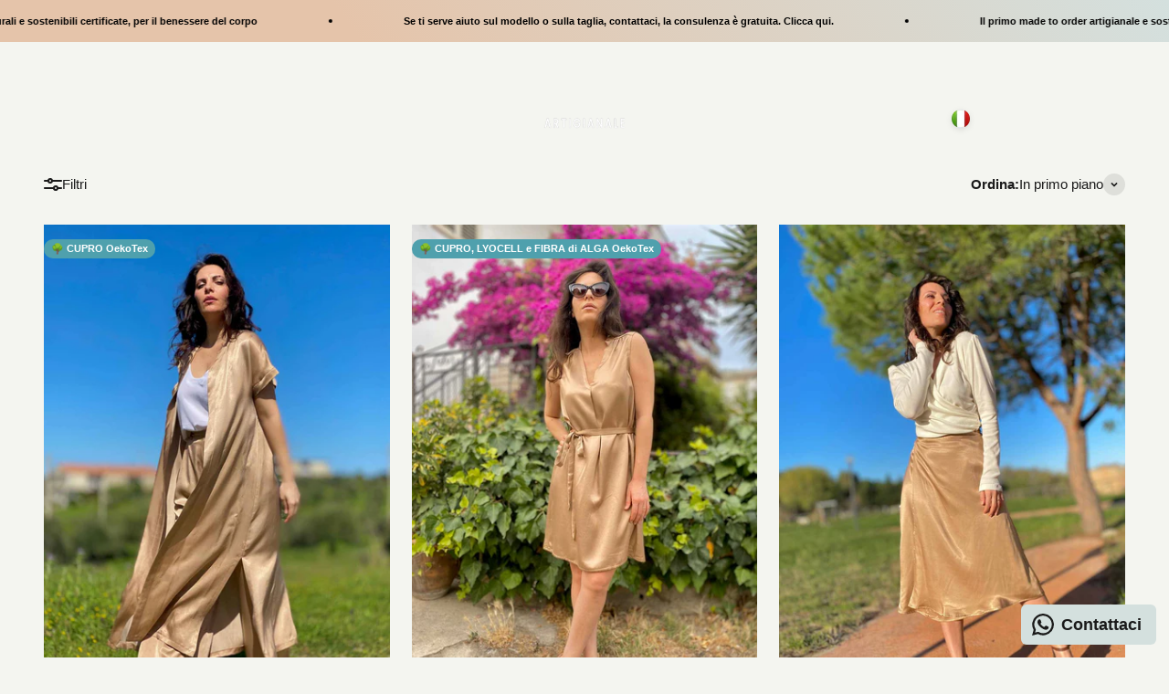

--- FILE ---
content_type: text/html; charset=utf-8
request_url: https://malialab.com/collections/fibra-di-cupro
body_size: 67490
content:
<!doctype html>

<html lang="it" dir="ltr">
  <head>
    <meta charset="utf-8">
    <meta name="viewport" content="width=device-width, initial-scale=1.0, height=device-height, minimum-scale=1.0, maximum-scale=1.0">
    <meta name="theme-color" content="#f4f5f0">

    <title>Fibra di Cupro Abbigliamento etico sartoriale fatto a mano - Malia Lab</title>
    <script async crossorigin fetchpriority="high" src="/cdn/shopifycloud/importmap-polyfill/es-modules-shim.2.4.0.js"></script>
<script src="https://cdncozyantitheft.addons.business/js/script_tags/malialab/xhIxLQoh5kLjpDlmbeKzG1TP3Sf1XrFm.js?shop=malialab.myshopify.com" async></script><meta name="description" content="Il cupro può essere considerato come l&#39;alternativa vegetale alla seta. La sua lucentezza, la sua setosità e delicatezza sulla pelle, sono uniche da provare."><link rel="canonical" href="https://malialab.com/collections/fibra-di-cupro"><link rel="shortcut icon" href="//malialab.com/cdn/shop/files/Logo-Malia-Lab-favicon-atelier-moda-etica-artigianale.png?v=1681404033&width=96">
      <link rel="apple-touch-icon" href="//malialab.com/cdn/shop/files/Logo-Malia-Lab-favicon-atelier-moda-etica-artigianale.png?v=1681404033&width=180"><link rel="preconnect" href="https://cdn.shopify.com">
    <link rel="preconnect" href="https://fonts.shopifycdn.com" crossorigin>
    <link rel="dns-prefetch" href="https://productreviews.shopifycdn.com"><link rel="preload" href="//malialab.com/cdn/fonts/kalam/kalam_n7.9d145e82c2f25f7b78520244aca4418b2ee7dc72.woff2" as="font" type="font/woff2" crossorigin><meta property="og:type" content="website">
  <meta property="og:title" content="Fibra di Cupro"><meta property="og:image" content="http://malialab.com/cdn/shop/collections/fibra-di-cupro-malia-lab.jpg?v=1738326065&width=2048">
  <meta property="og:image:secure_url" content="https://malialab.com/cdn/shop/collections/fibra-di-cupro-malia-lab.jpg?v=1738326065&width=2048">
  <meta property="og:image:width" content="1560">
  <meta property="og:image:height" content="1050"><meta property="og:description" content="Il cupro può essere considerato come l&#39;alternativa vegetale alla seta. La sua lucentezza, la sua setosità e delicatezza sulla pelle, sono uniche da provare."><meta property="og:url" content="https://malialab.com/collections/fibra-di-cupro">
<meta property="og:site_name" content="Malìa Lab"><meta name="twitter:card" content="summary"><meta name="twitter:title" content="Fibra di Cupro">
  <meta name="twitter:description" content="
SCOPRI LA DELICATA TEXTURE DEL CUPRO 
Un filato delicato, setoso, traspirante e lucente, con un gradevole effetto scivolato. L&#39;alternativa vegetale della seta, per questo adatta anche ai vegani.
"><meta name="twitter:image" content="https://malialab.com/cdn/shop/collections/fibra-di-cupro-malia-lab.jpg?crop=center&height=1200&v=1738326065&width=1200">
  <meta name="twitter:image:alt" content="Alessia indossa top june in cupro e cotone pantalone alessia in tencel lyocell abbigliamento ecosostenibile sartoria brand artigianale malìa lab"><script type="application/ld+json">
  {
    "@context": "https://schema.org",
    "@type": "BreadcrumbList",
    "itemListElement": [{
        "@type": "ListItem",
        "position": 1,
        "name": "Home",
        "item": "https://malialab.com"
      },{
            "@type": "ListItem",
            "position": 2,
            "name": "Fibra di Cupro",
            "item": "https://malialab.com/collections/fibra-di-cupro"
          }]
  }
</script><style>/* Typography (heading) */
  @font-face {
  font-family: Kalam;
  font-weight: 700;
  font-style: normal;
  font-display: fallback;
  src: url("//malialab.com/cdn/fonts/kalam/kalam_n7.9d145e82c2f25f7b78520244aca4418b2ee7dc72.woff2") format("woff2"),
       url("//malialab.com/cdn/fonts/kalam/kalam_n7.b981b10c409bf6e63a98ccf8c21bc1f42150badc.woff") format("woff");
}

/* Typography (body) */
  



:root {
    /**
     * ---------------------------------------------------------------------
     * SPACING VARIABLES
     *
     * We are using a spacing inspired from frameworks like Tailwind CSS.
     * ---------------------------------------------------------------------
     */
    --spacing-0-5: 0.125rem; /* 2px */
    --spacing-1: 0.25rem; /* 4px */
    --spacing-1-5: 0.375rem; /* 6px */
    --spacing-2: 0.5rem; /* 8px */
    --spacing-2-5: 0.625rem; /* 10px */
    --spacing-3: 0.75rem; /* 12px */
    --spacing-3-5: 0.875rem; /* 14px */
    --spacing-4: 1rem; /* 16px */
    --spacing-4-5: 1.125rem; /* 18px */
    --spacing-5: 1.25rem; /* 20px */
    --spacing-5-5: 1.375rem; /* 22px */
    --spacing-6: 1.5rem; /* 24px */
    --spacing-6-5: 1.625rem; /* 26px */
    --spacing-7: 1.75rem; /* 28px */
    --spacing-7-5: 1.875rem; /* 30px */
    --spacing-8: 2rem; /* 32px */
    --spacing-8-5: 2.125rem; /* 34px */
    --spacing-9: 2.25rem; /* 36px */
    --spacing-9-5: 2.375rem; /* 38px */
    --spacing-10: 2.5rem; /* 40px */
    --spacing-11: 2.75rem; /* 44px */
    --spacing-12: 3rem; /* 48px */
    --spacing-14: 3.5rem; /* 56px */
    --spacing-16: 4rem; /* 64px */
    --spacing-18: 4.5rem; /* 72px */
    --spacing-20: 5rem; /* 80px */
    --spacing-24: 6rem; /* 96px */
    --spacing-28: 7rem; /* 112px */
    --spacing-32: 8rem; /* 128px */
    --spacing-36: 9rem; /* 144px */
    --spacing-40: 10rem; /* 160px */
    --spacing-44: 11rem; /* 176px */
    --spacing-48: 12rem; /* 192px */
    --spacing-52: 13rem; /* 208px */
    --spacing-56: 14rem; /* 224px */
    --spacing-60: 15rem; /* 240px */
    --spacing-64: 16rem; /* 256px */
    --spacing-72: 18rem; /* 288px */
    --spacing-80: 20rem; /* 320px */
    --spacing-96: 24rem; /* 384px */

    /* Container */
    --container-max-width: 1800px;
    --container-narrow-max-width: 1550px;
    --container-gutter: var(--spacing-5);
    --section-outer-spacing-block: var(--spacing-14);
    --section-inner-max-spacing-block: var(--spacing-12);
    --section-inner-spacing-inline: var(--container-gutter);
    --section-stack-spacing-block: var(--spacing-10);

    /* Grid gutter */
    --grid-gutter: var(--spacing-5);

    /* Product list settings */
    --product-list-row-gap: var(--spacing-8);
    --product-list-column-gap: var(--grid-gutter);

    /* Form settings */
    --input-gap: var(--spacing-2);
    --input-height: 2.625rem;
    --input-padding-inline: var(--spacing-4);

    /* Other sizes */
    --sticky-area-height: calc(var(--sticky-announcement-bar-enabled, 0) * var(--announcement-bar-height, 0px) + var(--sticky-header-enabled, 0) * var(--header-height, 0px));

    /* RTL support */
    --transform-logical-flip: 1;
    --transform-origin-start: left;
    --transform-origin-end: right;

    /**
     * ---------------------------------------------------------------------
     * TYPOGRAPHY
     * ---------------------------------------------------------------------
     */

    /* Font properties */
    --heading-font-family: Kalam, cursive;
    --heading-font-weight: 700;
    --heading-font-style: normal;
    --heading-text-transform: normal;
    --heading-letter-spacing: -0.035em;
    --text-font-family: "system_ui", -apple-system, 'Segoe UI', Roboto, 'Helvetica Neue', 'Noto Sans', 'Liberation Sans', Arial, sans-serif, 'Apple Color Emoji', 'Segoe UI Emoji', 'Segoe UI Symbol', 'Noto Color Emoji';
    --text-font-weight: 400;
    --text-font-style: normal;
    --text-letter-spacing: 0.0em;

    /* Font sizes */
    --text-h0: 3rem;
    --text-h1: 2.5rem;
    --text-h2: 2rem;
    --text-h3: 1.5rem;
    --text-h4: 1.375rem;
    --text-h5: 1.125rem;
    --text-h6: 1rem;
    --text-xs: 0.625rem;
    --text-sm: 0.6875rem;
    --text-base: 0.8125rem;
    --text-lg: 1.0625rem;

    /**
 * ---------------------------------------------------------------------
 * COLORS
 * ---------------------------------------------------------------------
 */

/* Color settings */--accent: 26 26 26;
--text-primary: 26 26 26;
--background-primary: 244 245 240;
--dialog-background: 244 245 240;
--border-color: var(--text-color, var(--text-primary)) / 0.12;

/* Button colors */
--button-background-primary: 26 26 26;
--button-text-primary: 244 245 240;
--button-background-secondary: 26 26 26;
--button-text-secondary: 244 245 240;

/* Status colors */
--success-background: 238 241 235;
--success-text: 112 138 92;
--warning-background: 252 240 227;
--warning-text: 227 126 22;
--error-background: 245 229 229;
--error-text: 170 40 38;

/* Product colors */
--on-sale-text: 170 40 38;
--on-sale-badge-background: 170 40 38;
--on-sale-badge-text: 255 255 255;

--sold-out-badge-background: 192 134 109;
--sold-out-badge-text: 255 255 255;

--primary-badge-background: 197 37 63;
--primary-badge-text: 255 255 255;

/* Custom badges */
--promo-badge-background: 133 1 104;
--promo-badge-text: 255 255 255;

--deadstock-badge-background: 111 136 92;
--deadstock-badge-text: 255 255 255;

--locale-badge-background: 121 85 72;
--locale-badge-text: 255 255 255;

--biologico-badge-background: 42 115 55;
--biologico-badge-text: 255 255 255;

--eco-badge-background: 79 160 173;
--eco-badge-text: 255 255 255;

--corsi-badge-background: 24 79 126;
--corsi-badge-text: 255 255 255;

--special-badge-background: 227 126 22;
--special-badge-text: 255 255 255;

--star-color: 255 183 74;
--product-card-background: 244 245 240;
--product-card-text: 26 26 26;

/* Header colors */
--header-background: 244 245 240;
--header-text: 26 26 26;

/* Footer colors */
--footer-background: 212 224 222;
--footer-text: 26 26 26;

/* Rounded variables (used for border radius) */
--rounded-xs: 0.25rem;
--rounded-sm: 0.375rem;
--rounded: 0.75rem;
--rounded-lg: 1.5rem;
--rounded-full: 9999px;

--rounded-button: 3.75rem;
--rounded-input: 0.5rem;

/* Box shadow */
--shadow-sm: 0 2px 8px rgb(var(--text-primary) / 0.1);
--shadow: 0 5px 15px rgb(var(--text-primary) / 0.1);
--shadow-md: 0 5px 30px rgb(var(--text-primary) / 0.1);
--shadow-block: 0px 18px 50px rgb(var(--text-primary) / 0.1);

    /**
     * ---------------------------------------------------------------------
     * OTHER
     * ---------------------------------------------------------------------
     */

    --stagger-products-reveal-opacity: 0;
    --cursor-close-svg-url: url(//malialab.com/cdn/shop/t/138/assets/cursor-close.svg?v=147174565022153725511763370716);
    --cursor-zoom-in-svg-url: url(//malialab.com/cdn/shop/t/138/assets/cursor-zoom-in.svg?v=154953035094101115921763370716);
    --cursor-zoom-out-svg-url: url(//malialab.com/cdn/shop/t/138/assets/cursor-zoom-out.svg?v=16155520337305705181763370716);
    --checkmark-svg-url: url(//malialab.com/cdn/shop/t/138/assets/checkmark.svg?v=136729854236342289121763370716);
  }

  [dir="rtl"]:root {
    /* RTL support */
    --transform-logical-flip: -1;
    --transform-origin-start: right;
    --transform-origin-end: left;
  }

  @media screen and (min-width: 700px) {
    :root {
      /* Typography (font size) */
      --text-h0: 4rem;
      --text-h1: 3rem;
      --text-h2: 2.5rem;
      --text-h3: 2rem;
      --text-h4: 1.625rem;
      --text-h5: 1.25rem;
      --text-h6: 1.125rem;

      --text-xs: 0.6875rem;
      --text-sm: 0.8125rem;
      --text-base: 0.9375rem;
      --text-lg: 1.1875rem;

      /* Spacing */
      --container-gutter: 2rem;
      --section-outer-spacing-block: var(--spacing-20);
      --section-inner-max-spacing-block: var(--spacing-14);
      --section-inner-spacing-inline: var(--spacing-12);
      --section-stack-spacing-block: var(--spacing-12);

      /* Grid gutter */
      --grid-gutter: var(--spacing-6);

      /* Product list settings */
      --product-list-row-gap: var(--spacing-12);

      /* Form settings */
      --input-gap: 1rem;
      --input-height: 3.125rem;
      --input-padding-inline: var(--spacing-5);
    }
  }

  @media screen and (min-width: 1000px) {
    :root {
      /* Spacing settings */
      --container-gutter: var(--spacing-12);
      --section-outer-spacing-block: var(--spacing-20);
      --section-inner-max-spacing-block: var(--spacing-18);
      --section-inner-spacing-inline: var(--spacing-16);
      --section-stack-spacing-block: var(--spacing-12);
    }
  }

  @media screen and (min-width: 1150px) {
    :root {
      /* Spacing settings */
      --container-gutter: var(--spacing-12);
      --section-outer-spacing-block: var(--spacing-24);
      --section-inner-max-spacing-block: var(--spacing-18);
      --section-inner-spacing-inline: var(--spacing-16);
      --section-stack-spacing-block: var(--spacing-12);
    }
  }

  @media screen and (min-width: 1400px) {
    :root {
      /* Typography (font size) */
      --text-h0: 5rem;
      --text-h1: 3.75rem;
      --text-h2: 3rem;
      --text-h3: 2.25rem;
      --text-h4: 2rem;
      --text-h5: 1.5rem;
      --text-h6: 1.25rem;

      --section-outer-spacing-block: var(--spacing-28);
      --section-inner-max-spacing-block: var(--spacing-20);
      --section-inner-spacing-inline: var(--spacing-18);
    }
  }

  @media screen and (min-width: 1600px) {
    :root {
      --section-outer-spacing-block: var(--spacing-32);
      --section-inner-max-spacing-block: var(--spacing-24);
      --section-inner-spacing-inline: var(--spacing-20);
    }
  }

  /**
   * ---------------------------------------------------------------------
   * LIQUID DEPENDANT CSS
   *
   * Our main CSS is Liquid free, but some very specific features depend on
   * theme settings, so we have them here
   * ---------------------------------------------------------------------
   */@media screen and (pointer: fine) {
        /* The !important are for the Shopify Payment button to ensure we override the default from Shopify styles */
        .button:not([disabled]):not(.button--outline):hover, .btn:not([disabled]):hover, .shopify-payment-button__button--unbranded:not([disabled]):hover {
          background-color: transparent !important;
          color: rgb(var(--button-outline-color) / var(--button-background-opacity, 1)) !important;
          box-shadow: inset 0 0 0 2px currentColor !important;
        }

        .button--outline:not([disabled]):hover {
          background: rgb(var(--button-background));
          color: rgb(var(--button-text-color));
          box-shadow: inset 0 0 0 2px rgb(var(--button-background));
        }
      }</style><script>
  // This allows to expose several variables to the global scope, to be used in scripts
  window.themeVariables = {
    settings: {
      showPageTransition: null,
      staggerProductsApparition: true,
      reduceDrawerAnimation: true,
      reduceMenuAnimation: true,
      headingApparition: "split_fade",
      pageType: "collection",
      moneyFormat: "€{{amount_with_comma_separator}}",
      moneyWithCurrencyFormat: "€{{amount_with_comma_separator}} EUR",
      currencyCodeEnabled: true,
      cartType: "popover",
      showDiscount: false,
      discountMode: "saving",
      pageBackground: "#f4f5f0",
      textColor: "#1a1a1a"
    },

    strings: {
      accessibilityClose: "Chiudi",
      accessibilityNext: "Successivo",
      accessibilityPrevious: "Precedente",
      closeGallery: "Chiudi galleria immagini",
      zoomGallery: "Ingrandisci immagine",
      errorGallery: "L\u0026#39;immagine non può essere caricata",
      searchNoResults: "Non sono stati trovati risultati per \u0026quot;{{ terms }}\u0026quot;",
      addOrderNote: "Aggiungi una nota all\u0026#39;ordine",
      editOrderNote: "Modifica nota dell\u0026#39;ordine",
      shippingEstimatorNoResults: "Siamo spiacenti, non spediamo nella tua zona.",
      shippingEstimatorOneResult: "1 opzione spedizione disponibile per il tuo indirizzo:",
      shippingEstimatorMultipleResults: "Multiple opzioni spedizione disponibili per il tuo indirizzo:",
      shippingEstimatorError: "C\u0026#39;è stato un errore nel calcolo delle opzioni spedizione:"
    },

    breakpoints: {
      'sm': 'screen and (min-width: 700px)',
      'md': 'screen and (min-width: 1000px)',
      'lg': 'screen and (min-width: 1150px)',
      'xl': 'screen and (min-width: 1400px)',

      'sm-max': 'screen and (max-width: 699px)',
      'md-max': 'screen and (max-width: 999px)',
      'lg-max': 'screen and (max-width: 1149px)',
      'xl-max': 'screen and (max-width: 1399px)'
    }
  };

  // For detecting native share
  document.documentElement.classList.add(`native-share--${navigator.share ? 'enabled' : 'disabled'}`);</script><script type="importmap">{
        "imports": {
          "vendor": "//malialab.com/cdn/shop/t/138/assets/vendor.min.js?v=166563502121812900551763370696",
          "theme": "//malialab.com/cdn/shop/t/138/assets/theme.js?v=63782355822096238611763370696",
          "photoswipe": "//malialab.com/cdn/shop/t/138/assets/photoswipe.min.js?v=13374349288281597431763370693"
        }
      }
    </script>

    <script type="module" src="//malialab.com/cdn/shop/t/138/assets/vendor.min.js?v=166563502121812900551763370696"></script>
    <script type="module" src="//malialab.com/cdn/shop/t/138/assets/theme.js?v=63782355822096238611763370696"></script>

    <script>window.performance && window.performance.mark && window.performance.mark('shopify.content_for_header.start');</script><meta name="google-site-verification" content="Eb-6i3MHZUeHiGKEAWhqvzjQHvIp92EDs8es4OzbIYI">
<meta name="google-site-verification" content="crq5ZI4htek8tyzGWsPrY6pMKb93FyY6nbqViY1q_hU">
<meta name="facebook-domain-verification" content="t36j4yy9rf96dkcrjnfgxp4uepj6kx">
<meta name="facebook-domain-verification" content="xbiz0lovdhydx0004m35ithet9clyn">
<meta name="facebook-domain-verification" content="5gz1qpuo33x2ucrbwrs4mc1azlemmn">
<meta name="google-site-verification" content="h_zxIhscZvp0LQpQRcW9PQcCWNcz07LAVjJK--g5hDs">
<meta id="shopify-digital-wallet" name="shopify-digital-wallet" content="/42724950166/digital_wallets/dialog">
<meta name="shopify-checkout-api-token" content="4c7dcc200f056c94d96b467350cc9049">
<meta id="in-context-paypal-metadata" data-shop-id="42724950166" data-venmo-supported="false" data-environment="production" data-locale="it_IT" data-paypal-v4="true" data-currency="EUR">
<link rel="alternate" type="application/atom+xml" title="Feed" href="/collections/fibra-di-cupro.atom" />
<link rel="next" href="/collections/fibra-di-cupro?page=2">
<link rel="alternate" hreflang="x-default" href="https://malialab.com/collections/fibra-di-cupro">
<link rel="alternate" hreflang="it" href="https://malialab.com/collections/fibra-di-cupro">
<link rel="alternate" hreflang="en" href="https://malialab.com/en/collections/fibra-di-cupro">
<link rel="alternate" hreflang="en-AD" href="https://malialab.com/en-en/collections/fibra-di-cupro">
<link rel="alternate" hreflang="it-AD" href="https://malialab.com/it-en/collections/fibra-di-cupro">
<link rel="alternate" hreflang="en-AE" href="https://malialab.com/en-en/collections/fibra-di-cupro">
<link rel="alternate" hreflang="it-AE" href="https://malialab.com/it-en/collections/fibra-di-cupro">
<link rel="alternate" hreflang="en-AU" href="https://malialab.com/en-en/collections/fibra-di-cupro">
<link rel="alternate" hreflang="it-AU" href="https://malialab.com/it-en/collections/fibra-di-cupro">
<link rel="alternate" hreflang="en-CN" href="https://malialab.com/en-en/collections/fibra-di-cupro">
<link rel="alternate" hreflang="it-CN" href="https://malialab.com/it-en/collections/fibra-di-cupro">
<link rel="alternate" hreflang="en-GB" href="https://malialab.com/en-en/collections/fibra-di-cupro">
<link rel="alternate" hreflang="it-GB" href="https://malialab.com/it-en/collections/fibra-di-cupro">
<link rel="alternate" hreflang="en-IL" href="https://malialab.com/en-en/collections/fibra-di-cupro">
<link rel="alternate" hreflang="it-IL" href="https://malialab.com/it-en/collections/fibra-di-cupro">
<link rel="alternate" hreflang="en-IS" href="https://malialab.com/en-en/collections/fibra-di-cupro">
<link rel="alternate" hreflang="it-IS" href="https://malialab.com/it-en/collections/fibra-di-cupro">
<link rel="alternate" hreflang="en-LI" href="https://malialab.com/en-en/collections/fibra-di-cupro">
<link rel="alternate" hreflang="it-LI" href="https://malialab.com/it-en/collections/fibra-di-cupro">
<link rel="alternate" hreflang="en-NO" href="https://malialab.com/en-en/collections/fibra-di-cupro">
<link rel="alternate" hreflang="it-NO" href="https://malialab.com/it-en/collections/fibra-di-cupro">
<link rel="alternate" hreflang="en-NZ" href="https://malialab.com/en-en/collections/fibra-di-cupro">
<link rel="alternate" hreflang="it-NZ" href="https://malialab.com/it-en/collections/fibra-di-cupro">
<link rel="alternate" hreflang="en-US" href="https://malialab.com/en-en/collections/fibra-di-cupro">
<link rel="alternate" hreflang="it-US" href="https://malialab.com/it-en/collections/fibra-di-cupro">
<link rel="alternate" hreflang="en-CA" href="https://malialab.com/en-en/collections/fibra-di-cupro">
<link rel="alternate" hreflang="it-CA" href="https://malialab.com/it-en/collections/fibra-di-cupro">
<link rel="alternate" hreflang="en-PH" href="https://malialab.com/en-en/collections/fibra-di-cupro">
<link rel="alternate" hreflang="it-PH" href="https://malialab.com/it-en/collections/fibra-di-cupro">
<link rel="alternate" hreflang="en-BR" href="https://malialab.com/en-en/collections/fibra-di-cupro">
<link rel="alternate" hreflang="it-BR" href="https://malialab.com/it-en/collections/fibra-di-cupro">
<link rel="alternate" hreflang="en-JP" href="https://malialab.com/en-en/collections/fibra-di-cupro">
<link rel="alternate" hreflang="it-JP" href="https://malialab.com/it-en/collections/fibra-di-cupro">
<link rel="alternate" hreflang="en-IN" href="https://malialab.com/en-en/collections/fibra-di-cupro">
<link rel="alternate" hreflang="it-IN" href="https://malialab.com/it-en/collections/fibra-di-cupro">
<link rel="alternate" hreflang="en-ID" href="https://malialab.com/en-en/collections/fibra-di-cupro">
<link rel="alternate" hreflang="it-ID" href="https://malialab.com/it-en/collections/fibra-di-cupro">
<link rel="alternate" hreflang="en-KZ" href="https://malialab.com/en-en/collections/fibra-di-cupro">
<link rel="alternate" hreflang="it-KZ" href="https://malialab.com/it-en/collections/fibra-di-cupro">
<link rel="alternate" hreflang="en-MX" href="https://malialab.com/en-en/collections/fibra-di-cupro">
<link rel="alternate" hreflang="it-MX" href="https://malialab.com/it-en/collections/fibra-di-cupro">
<link rel="alternate" hreflang="en-QA" href="https://malialab.com/en-en/collections/fibra-di-cupro">
<link rel="alternate" hreflang="it-QA" href="https://malialab.com/it-en/collections/fibra-di-cupro">
<link rel="alternate" hreflang="en-HK" href="https://malialab.com/en-en/collections/fibra-di-cupro">
<link rel="alternate" hreflang="it-HK" href="https://malialab.com/it-en/collections/fibra-di-cupro">
<link rel="alternate" hreflang="en-MO" href="https://malialab.com/en-en/collections/fibra-di-cupro">
<link rel="alternate" hreflang="it-MO" href="https://malialab.com/it-en/collections/fibra-di-cupro">
<link rel="alternate" hreflang="en-RU" href="https://malialab.com/en-en/collections/fibra-di-cupro">
<link rel="alternate" hreflang="it-RU" href="https://malialab.com/it-en/collections/fibra-di-cupro">
<link rel="alternate" hreflang="en-SG" href="https://malialab.com/en-en/collections/fibra-di-cupro">
<link rel="alternate" hreflang="it-SG" href="https://malialab.com/it-en/collections/fibra-di-cupro">
<link rel="alternate" hreflang="en-ZA" href="https://malialab.com/en-en/collections/fibra-di-cupro">
<link rel="alternate" hreflang="it-ZA" href="https://malialab.com/it-en/collections/fibra-di-cupro">
<link rel="alternate" hreflang="en-TR" href="https://malialab.com/en-en/collections/fibra-di-cupro">
<link rel="alternate" hreflang="it-TR" href="https://malialab.com/it-en/collections/fibra-di-cupro">
<link rel="alternate" hreflang="en-UY" href="https://malialab.com/en-en/collections/fibra-di-cupro">
<link rel="alternate" hreflang="it-UY" href="https://malialab.com/it-en/collections/fibra-di-cupro">
<link rel="alternate" hreflang="en-CY" href="https://malialab.com/en-en/collections/fibra-di-cupro">
<link rel="alternate" hreflang="it-CY" href="https://malialab.com/it-en/collections/fibra-di-cupro">
<link rel="alternate" hreflang="en-AT" href="https://malialab.com/en-eu/collections/fibra-di-cupro">
<link rel="alternate" hreflang="it-AT" href="https://malialab.com/it-eu/collections/fibra-di-cupro">
<link rel="alternate" hreflang="en-BE" href="https://malialab.com/en-eu/collections/fibra-di-cupro">
<link rel="alternate" hreflang="it-BE" href="https://malialab.com/it-eu/collections/fibra-di-cupro">
<link rel="alternate" hreflang="en-DK" href="https://malialab.com/en-eu/collections/fibra-di-cupro">
<link rel="alternate" hreflang="it-DK" href="https://malialab.com/it-eu/collections/fibra-di-cupro">
<link rel="alternate" hreflang="en-EE" href="https://malialab.com/en-eu/collections/fibra-di-cupro">
<link rel="alternate" hreflang="it-EE" href="https://malialab.com/it-eu/collections/fibra-di-cupro">
<link rel="alternate" hreflang="en-ES" href="https://malialab.com/en-eu/collections/fibra-di-cupro">
<link rel="alternate" hreflang="it-ES" href="https://malialab.com/it-eu/collections/fibra-di-cupro">
<link rel="alternate" hreflang="en-FI" href="https://malialab.com/en-eu/collections/fibra-di-cupro">
<link rel="alternate" hreflang="it-FI" href="https://malialab.com/it-eu/collections/fibra-di-cupro">
<link rel="alternate" hreflang="en-FR" href="https://malialab.com/en-eu/collections/fibra-di-cupro">
<link rel="alternate" hreflang="it-FR" href="https://malialab.com/it-eu/collections/fibra-di-cupro">
<link rel="alternate" hreflang="en-GI" href="https://malialab.com/en-eu/collections/fibra-di-cupro">
<link rel="alternate" hreflang="it-GI" href="https://malialab.com/it-eu/collections/fibra-di-cupro">
<link rel="alternate" hreflang="en-GR" href="https://malialab.com/en-eu/collections/fibra-di-cupro">
<link rel="alternate" hreflang="it-GR" href="https://malialab.com/it-eu/collections/fibra-di-cupro">
<link rel="alternate" hreflang="en-HR" href="https://malialab.com/en-eu/collections/fibra-di-cupro">
<link rel="alternate" hreflang="it-HR" href="https://malialab.com/it-eu/collections/fibra-di-cupro">
<link rel="alternate" hreflang="en-IE" href="https://malialab.com/en-eu/collections/fibra-di-cupro">
<link rel="alternate" hreflang="it-IE" href="https://malialab.com/it-eu/collections/fibra-di-cupro">
<link rel="alternate" hreflang="en-LT" href="https://malialab.com/en-eu/collections/fibra-di-cupro">
<link rel="alternate" hreflang="it-LT" href="https://malialab.com/it-eu/collections/fibra-di-cupro">
<link rel="alternate" hreflang="en-LV" href="https://malialab.com/en-eu/collections/fibra-di-cupro">
<link rel="alternate" hreflang="it-LV" href="https://malialab.com/it-eu/collections/fibra-di-cupro">
<link rel="alternate" hreflang="en-MC" href="https://malialab.com/en-eu/collections/fibra-di-cupro">
<link rel="alternate" hreflang="it-MC" href="https://malialab.com/it-eu/collections/fibra-di-cupro">
<link rel="alternate" hreflang="en-MT" href="https://malialab.com/en-eu/collections/fibra-di-cupro">
<link rel="alternate" hreflang="it-MT" href="https://malialab.com/it-eu/collections/fibra-di-cupro">
<link rel="alternate" hreflang="en-NL" href="https://malialab.com/en-eu/collections/fibra-di-cupro">
<link rel="alternate" hreflang="it-NL" href="https://malialab.com/it-eu/collections/fibra-di-cupro">
<link rel="alternate" hreflang="en-PT" href="https://malialab.com/en-eu/collections/fibra-di-cupro">
<link rel="alternate" hreflang="it-PT" href="https://malialab.com/it-eu/collections/fibra-di-cupro">
<link rel="alternate" hreflang="en-SE" href="https://malialab.com/en-eu/collections/fibra-di-cupro">
<link rel="alternate" hreflang="it-SE" href="https://malialab.com/it-eu/collections/fibra-di-cupro">
<link rel="alternate" hreflang="en-SI" href="https://malialab.com/en-eu/collections/fibra-di-cupro">
<link rel="alternate" hreflang="it-SI" href="https://malialab.com/it-eu/collections/fibra-di-cupro">
<link rel="alternate" hreflang="en-SM" href="https://malialab.com/en-eu/collections/fibra-di-cupro">
<link rel="alternate" hreflang="it-SM" href="https://malialab.com/it-eu/collections/fibra-di-cupro">
<link rel="alternate" hreflang="en-VA" href="https://malialab.com/en-eu/collections/fibra-di-cupro">
<link rel="alternate" hreflang="it-VA" href="https://malialab.com/it-eu/collections/fibra-di-cupro">
<link rel="alternate" hreflang="en-DE" href="https://malialab.com/en-eu/collections/fibra-di-cupro">
<link rel="alternate" hreflang="it-DE" href="https://malialab.com/it-eu/collections/fibra-di-cupro">
<link rel="alternate" hreflang="en-LU" href="https://malialab.com/en-eu/collections/fibra-di-cupro">
<link rel="alternate" hreflang="it-LU" href="https://malialab.com/it-eu/collections/fibra-di-cupro">
<link rel="alternate" hreflang="en-PL" href="https://malialab.com/en-eu/collections/fibra-di-cupro">
<link rel="alternate" hreflang="it-PL" href="https://malialab.com/it-eu/collections/fibra-di-cupro">
<link rel="alternate" hreflang="en-HU" href="https://malialab.com/en-eu/collections/fibra-di-cupro">
<link rel="alternate" hreflang="it-HU" href="https://malialab.com/it-eu/collections/fibra-di-cupro">
<link rel="alternate" type="application/json+oembed" href="https://malialab.com/collections/fibra-di-cupro.oembed">
<script async="async" src="/checkouts/internal/preloads.js?locale=it-IT"></script>
<link rel="preconnect" href="https://shop.app" crossorigin="anonymous">
<script async="async" src="https://shop.app/checkouts/internal/preloads.js?locale=it-IT&shop_id=42724950166" crossorigin="anonymous"></script>
<script id="apple-pay-shop-capabilities" type="application/json">{"shopId":42724950166,"countryCode":"IT","currencyCode":"EUR","merchantCapabilities":["supports3DS"],"merchantId":"gid:\/\/shopify\/Shop\/42724950166","merchantName":"Malìa Lab","requiredBillingContactFields":["postalAddress","email","phone"],"requiredShippingContactFields":["postalAddress","email","phone"],"shippingType":"shipping","supportedNetworks":["visa","maestro","masterCard","amex"],"total":{"type":"pending","label":"Malìa Lab","amount":"1.00"},"shopifyPaymentsEnabled":true,"supportsSubscriptions":true}</script>
<script id="shopify-features" type="application/json">{"accessToken":"4c7dcc200f056c94d96b467350cc9049","betas":["rich-media-storefront-analytics"],"domain":"malialab.com","predictiveSearch":true,"shopId":42724950166,"locale":"it"}</script>
<script>var Shopify = Shopify || {};
Shopify.shop = "malialab.myshopify.com";
Shopify.locale = "it";
Shopify.currency = {"active":"EUR","rate":"1.0"};
Shopify.country = "IT";
Shopify.theme = {"name":"Malìa Lab (Impact 6.11.2)","id":179130564937,"schema_name":"Impact","schema_version":"6.11.2","theme_store_id":1190,"role":"main"};
Shopify.theme.handle = "null";
Shopify.theme.style = {"id":null,"handle":null};
Shopify.cdnHost = "malialab.com/cdn";
Shopify.routes = Shopify.routes || {};
Shopify.routes.root = "/";</script>
<script type="module">!function(o){(o.Shopify=o.Shopify||{}).modules=!0}(window);</script>
<script>!function(o){function n(){var o=[];function n(){o.push(Array.prototype.slice.apply(arguments))}return n.q=o,n}var t=o.Shopify=o.Shopify||{};t.loadFeatures=n(),t.autoloadFeatures=n()}(window);</script>
<script>
  window.ShopifyPay = window.ShopifyPay || {};
  window.ShopifyPay.apiHost = "shop.app\/pay";
  window.ShopifyPay.redirectState = null;
</script>
<script id="shop-js-analytics" type="application/json">{"pageType":"collection"}</script>
<script defer="defer" async type="module" src="//malialab.com/cdn/shopifycloud/shop-js/modules/v2/client.init-shop-cart-sync_B0kkjBRt.it.esm.js"></script>
<script defer="defer" async type="module" src="//malialab.com/cdn/shopifycloud/shop-js/modules/v2/chunk.common_AgTufRUD.esm.js"></script>
<script type="module">
  await import("//malialab.com/cdn/shopifycloud/shop-js/modules/v2/client.init-shop-cart-sync_B0kkjBRt.it.esm.js");
await import("//malialab.com/cdn/shopifycloud/shop-js/modules/v2/chunk.common_AgTufRUD.esm.js");

  window.Shopify.SignInWithShop?.initShopCartSync?.({"fedCMEnabled":true,"windoidEnabled":true});

</script>
<script>
  window.Shopify = window.Shopify || {};
  if (!window.Shopify.featureAssets) window.Shopify.featureAssets = {};
  window.Shopify.featureAssets['shop-js'] = {"shop-cart-sync":["modules/v2/client.shop-cart-sync_XOjUULQV.it.esm.js","modules/v2/chunk.common_AgTufRUD.esm.js"],"init-fed-cm":["modules/v2/client.init-fed-cm_CFGyCp6W.it.esm.js","modules/v2/chunk.common_AgTufRUD.esm.js"],"shop-button":["modules/v2/client.shop-button_D8PBjgvE.it.esm.js","modules/v2/chunk.common_AgTufRUD.esm.js"],"shop-cash-offers":["modules/v2/client.shop-cash-offers_UU-Uz0VT.it.esm.js","modules/v2/chunk.common_AgTufRUD.esm.js","modules/v2/chunk.modal_B6cKP347.esm.js"],"init-windoid":["modules/v2/client.init-windoid_DoFDvLIZ.it.esm.js","modules/v2/chunk.common_AgTufRUD.esm.js"],"shop-toast-manager":["modules/v2/client.shop-toast-manager_B4ykeoIZ.it.esm.js","modules/v2/chunk.common_AgTufRUD.esm.js"],"init-shop-email-lookup-coordinator":["modules/v2/client.init-shop-email-lookup-coordinator_CSPRSD92.it.esm.js","modules/v2/chunk.common_AgTufRUD.esm.js"],"init-shop-cart-sync":["modules/v2/client.init-shop-cart-sync_B0kkjBRt.it.esm.js","modules/v2/chunk.common_AgTufRUD.esm.js"],"avatar":["modules/v2/client.avatar_BTnouDA3.it.esm.js"],"pay-button":["modules/v2/client.pay-button_CPiJlQ5G.it.esm.js","modules/v2/chunk.common_AgTufRUD.esm.js"],"init-customer-accounts":["modules/v2/client.init-customer-accounts_C_Urp9Ri.it.esm.js","modules/v2/client.shop-login-button_BPreIq_c.it.esm.js","modules/v2/chunk.common_AgTufRUD.esm.js","modules/v2/chunk.modal_B6cKP347.esm.js"],"init-shop-for-new-customer-accounts":["modules/v2/client.init-shop-for-new-customer-accounts_Yq_StG--.it.esm.js","modules/v2/client.shop-login-button_BPreIq_c.it.esm.js","modules/v2/chunk.common_AgTufRUD.esm.js","modules/v2/chunk.modal_B6cKP347.esm.js"],"shop-login-button":["modules/v2/client.shop-login-button_BPreIq_c.it.esm.js","modules/v2/chunk.common_AgTufRUD.esm.js","modules/v2/chunk.modal_B6cKP347.esm.js"],"init-customer-accounts-sign-up":["modules/v2/client.init-customer-accounts-sign-up_DwpZPwLB.it.esm.js","modules/v2/client.shop-login-button_BPreIq_c.it.esm.js","modules/v2/chunk.common_AgTufRUD.esm.js","modules/v2/chunk.modal_B6cKP347.esm.js"],"shop-follow-button":["modules/v2/client.shop-follow-button_DF4PngeR.it.esm.js","modules/v2/chunk.common_AgTufRUD.esm.js","modules/v2/chunk.modal_B6cKP347.esm.js"],"checkout-modal":["modules/v2/client.checkout-modal_oq8wp8Y_.it.esm.js","modules/v2/chunk.common_AgTufRUD.esm.js","modules/v2/chunk.modal_B6cKP347.esm.js"],"lead-capture":["modules/v2/client.lead-capture_gcFup1jy.it.esm.js","modules/v2/chunk.common_AgTufRUD.esm.js","modules/v2/chunk.modal_B6cKP347.esm.js"],"shop-login":["modules/v2/client.shop-login_DiId8eKP.it.esm.js","modules/v2/chunk.common_AgTufRUD.esm.js","modules/v2/chunk.modal_B6cKP347.esm.js"],"payment-terms":["modules/v2/client.payment-terms_DTfZn2x7.it.esm.js","modules/v2/chunk.common_AgTufRUD.esm.js","modules/v2/chunk.modal_B6cKP347.esm.js"]};
</script>
<script>(function() {
  var isLoaded = false;
  function asyncLoad() {
    if (isLoaded) return;
    isLoaded = true;
    var urls = ["https:\/\/dashboard.mailerlite.com\/shopify\/7830\/652617?shop=malialab.myshopify.com","https:\/\/configs.carthike.com\/carthike.js?shop=malialab.myshopify.com"];
    for (var i = 0; i < urls.length; i++) {
      var s = document.createElement('script');
      s.type = 'text/javascript';
      s.async = true;
      s.src = urls[i];
      var x = document.getElementsByTagName('script')[0];
      x.parentNode.insertBefore(s, x);
    }
  };
  if(window.attachEvent) {
    window.attachEvent('onload', asyncLoad);
  } else {
    window.addEventListener('load', asyncLoad, false);
  }
})();</script>
<script id="__st">var __st={"a":42724950166,"offset":3600,"reqid":"4cfbd0d6-2739-4b7e-b9c5-1f330a28126b-1768714166","pageurl":"malialab.com\/collections\/fibra-di-cupro","u":"d54eebd546c7","p":"collection","rtyp":"collection","rid":212884029590};</script>
<script>window.ShopifyPaypalV4VisibilityTracking = true;</script>
<script id="captcha-bootstrap">!function(){'use strict';const t='contact',e='account',n='new_comment',o=[[t,t],['blogs',n],['comments',n],[t,'customer']],c=[[e,'customer_login'],[e,'guest_login'],[e,'recover_customer_password'],[e,'create_customer']],r=t=>t.map((([t,e])=>`form[action*='/${t}']:not([data-nocaptcha='true']) input[name='form_type'][value='${e}']`)).join(','),a=t=>()=>t?[...document.querySelectorAll(t)].map((t=>t.form)):[];function s(){const t=[...o],e=r(t);return a(e)}const i='password',u='form_key',d=['recaptcha-v3-token','g-recaptcha-response','h-captcha-response',i],f=()=>{try{return window.sessionStorage}catch{return}},m='__shopify_v',_=t=>t.elements[u];function p(t,e,n=!1){try{const o=window.sessionStorage,c=JSON.parse(o.getItem(e)),{data:r}=function(t){const{data:e,action:n}=t;return t[m]||n?{data:e,action:n}:{data:t,action:n}}(c);for(const[e,n]of Object.entries(r))t.elements[e]&&(t.elements[e].value=n);n&&o.removeItem(e)}catch(o){console.error('form repopulation failed',{error:o})}}const l='form_type',E='cptcha';function T(t){t.dataset[E]=!0}const w=window,h=w.document,L='Shopify',v='ce_forms',y='captcha';let A=!1;((t,e)=>{const n=(g='f06e6c50-85a8-45c8-87d0-21a2b65856fe',I='https://cdn.shopify.com/shopifycloud/storefront-forms-hcaptcha/ce_storefront_forms_captcha_hcaptcha.v1.5.2.iife.js',D={infoText:'Protetto da hCaptcha',privacyText:'Privacy',termsText:'Termini'},(t,e,n)=>{const o=w[L][v],c=o.bindForm;if(c)return c(t,g,e,D).then(n);var r;o.q.push([[t,g,e,D],n]),r=I,A||(h.body.append(Object.assign(h.createElement('script'),{id:'captcha-provider',async:!0,src:r})),A=!0)});var g,I,D;w[L]=w[L]||{},w[L][v]=w[L][v]||{},w[L][v].q=[],w[L][y]=w[L][y]||{},w[L][y].protect=function(t,e){n(t,void 0,e),T(t)},Object.freeze(w[L][y]),function(t,e,n,w,h,L){const[v,y,A,g]=function(t,e,n){const i=e?o:[],u=t?c:[],d=[...i,...u],f=r(d),m=r(i),_=r(d.filter((([t,e])=>n.includes(e))));return[a(f),a(m),a(_),s()]}(w,h,L),I=t=>{const e=t.target;return e instanceof HTMLFormElement?e:e&&e.form},D=t=>v().includes(t);t.addEventListener('submit',(t=>{const e=I(t);if(!e)return;const n=D(e)&&!e.dataset.hcaptchaBound&&!e.dataset.recaptchaBound,o=_(e),c=g().includes(e)&&(!o||!o.value);(n||c)&&t.preventDefault(),c&&!n&&(function(t){try{if(!f())return;!function(t){const e=f();if(!e)return;const n=_(t);if(!n)return;const o=n.value;o&&e.removeItem(o)}(t);const e=Array.from(Array(32),(()=>Math.random().toString(36)[2])).join('');!function(t,e){_(t)||t.append(Object.assign(document.createElement('input'),{type:'hidden',name:u})),t.elements[u].value=e}(t,e),function(t,e){const n=f();if(!n)return;const o=[...t.querySelectorAll(`input[type='${i}']`)].map((({name:t})=>t)),c=[...d,...o],r={};for(const[a,s]of new FormData(t).entries())c.includes(a)||(r[a]=s);n.setItem(e,JSON.stringify({[m]:1,action:t.action,data:r}))}(t,e)}catch(e){console.error('failed to persist form',e)}}(e),e.submit())}));const S=(t,e)=>{t&&!t.dataset[E]&&(n(t,e.some((e=>e===t))),T(t))};for(const o of['focusin','change'])t.addEventListener(o,(t=>{const e=I(t);D(e)&&S(e,y())}));const B=e.get('form_key'),M=e.get(l),P=B&&M;t.addEventListener('DOMContentLoaded',(()=>{const t=y();if(P)for(const e of t)e.elements[l].value===M&&p(e,B);[...new Set([...A(),...v().filter((t=>'true'===t.dataset.shopifyCaptcha))])].forEach((e=>S(e,t)))}))}(h,new URLSearchParams(w.location.search),n,t,e,['guest_login'])})(!0,!0)}();</script>
<script integrity="sha256-4kQ18oKyAcykRKYeNunJcIwy7WH5gtpwJnB7kiuLZ1E=" data-source-attribution="shopify.loadfeatures" defer="defer" src="//malialab.com/cdn/shopifycloud/storefront/assets/storefront/load_feature-a0a9edcb.js" crossorigin="anonymous"></script>
<script crossorigin="anonymous" defer="defer" src="//malialab.com/cdn/shopifycloud/storefront/assets/shopify_pay/storefront-65b4c6d7.js?v=20250812"></script>
<script data-source-attribution="shopify.dynamic_checkout.dynamic.init">var Shopify=Shopify||{};Shopify.PaymentButton=Shopify.PaymentButton||{isStorefrontPortableWallets:!0,init:function(){window.Shopify.PaymentButton.init=function(){};var t=document.createElement("script");t.src="https://malialab.com/cdn/shopifycloud/portable-wallets/latest/portable-wallets.it.js",t.type="module",document.head.appendChild(t)}};
</script>
<script data-source-attribution="shopify.dynamic_checkout.buyer_consent">
  function portableWalletsHideBuyerConsent(e){var t=document.getElementById("shopify-buyer-consent"),n=document.getElementById("shopify-subscription-policy-button");t&&n&&(t.classList.add("hidden"),t.setAttribute("aria-hidden","true"),n.removeEventListener("click",e))}function portableWalletsShowBuyerConsent(e){var t=document.getElementById("shopify-buyer-consent"),n=document.getElementById("shopify-subscription-policy-button");t&&n&&(t.classList.remove("hidden"),t.removeAttribute("aria-hidden"),n.addEventListener("click",e))}window.Shopify?.PaymentButton&&(window.Shopify.PaymentButton.hideBuyerConsent=portableWalletsHideBuyerConsent,window.Shopify.PaymentButton.showBuyerConsent=portableWalletsShowBuyerConsent);
</script>
<script data-source-attribution="shopify.dynamic_checkout.cart.bootstrap">document.addEventListener("DOMContentLoaded",(function(){function t(){return document.querySelector("shopify-accelerated-checkout-cart, shopify-accelerated-checkout")}if(t())Shopify.PaymentButton.init();else{new MutationObserver((function(e,n){t()&&(Shopify.PaymentButton.init(),n.disconnect())})).observe(document.body,{childList:!0,subtree:!0})}}));
</script>
<link id="shopify-accelerated-checkout-styles" rel="stylesheet" media="screen" href="https://malialab.com/cdn/shopifycloud/portable-wallets/latest/accelerated-checkout-backwards-compat.css" crossorigin="anonymous">
<style id="shopify-accelerated-checkout-cart">
        #shopify-buyer-consent {
  margin-top: 1em;
  display: inline-block;
  width: 100%;
}

#shopify-buyer-consent.hidden {
  display: none;
}

#shopify-subscription-policy-button {
  background: none;
  border: none;
  padding: 0;
  text-decoration: underline;
  font-size: inherit;
  cursor: pointer;
}

#shopify-subscription-policy-button::before {
  box-shadow: none;
}

      </style>

<script>window.performance && window.performance.mark && window.performance.mark('shopify.content_for_header.end');</script>
<link href="//malialab.com/cdn/shop/t/138/assets/theme.css?v=83240049145997025611767004428" rel="stylesheet" type="text/css" media="all" />

  <script src="https://analytics.ahrefs.com/analytics.js" data-key="GB+bHwqnqOblIcpbQARLiw" async></script>
  <!-- BEGIN app block: shopify://apps/blockify-fraud-filter/blocks/app_embed/2e3e0ba5-0e70-447a-9ec5-3bf76b5ef12e --> 
 
 
    <script>
        window.blockifyShopIdentifier = "malialab.myshopify.com";
        window.ipBlockerMetafields = "{\"showOverlayByPass\":false,\"disableSpyExtensions\":false,\"blockUnknownBots\":false,\"activeApp\":true,\"blockByMetafield\":true,\"visitorAnalytic\":true,\"showWatermark\":true,\"token\":\"eyJhbGciOiJIUzI1NiIsInR5cCI6IkpXVCJ9.eyJpZGVudGlmaWVySWQiOiJtYWxpYWxhYi5teXNob3BpZnkuY29tIiwiaWF0IjoxNzU0OTI5MjE4fQ.vPFBXUwjk5PneHCUiD-kg1oC6ZZrB5r1ceNSa2OmegY\"}";
        window.blockifyRules = "{\"whitelist\":[],\"blacklist\":[]}";
        window.ipblockerBlockTemplate = "{\"customCss\":\"#blockify---container{--bg-blockify: #fff;position:relative}#blockify---container::after{content:'';position:absolute;inset:0;background-repeat:no-repeat !important;background-size:cover !important;background:var(--bg-blockify);z-index:0}#blockify---container #blockify---container__inner{display:flex;flex-direction:column;align-items:center;position:relative;z-index:1}#blockify---container #blockify---container__inner #blockify-block-content{display:flex;flex-direction:column;align-items:center;text-align:center}#blockify---container #blockify---container__inner #blockify-block-content #blockify-block-superTitle{display:none !important}#blockify---container #blockify---container__inner #blockify-block-content #blockify-block-title{font-size:313%;font-weight:bold;margin-top:1em}@media only screen and (min-width: 768px) and (max-width: 1199px){#blockify---container #blockify---container__inner #blockify-block-content #blockify-block-title{font-size:188%}}@media only screen and (max-width: 767px){#blockify---container #blockify---container__inner #blockify-block-content #blockify-block-title{font-size:107%}}#blockify---container #blockify---container__inner #blockify-block-content #blockify-block-description{font-size:125%;margin:1.5em;line-height:1.5}@media only screen and (min-width: 768px) and (max-width: 1199px){#blockify---container #blockify---container__inner #blockify-block-content #blockify-block-description{font-size:88%}}@media only screen and (max-width: 767px){#blockify---container #blockify---container__inner #blockify-block-content #blockify-block-description{font-size:107%}}#blockify---container #blockify---container__inner #blockify-block-content #blockify-block-description #blockify-block-text-blink{display:none !important}#blockify---container #blockify---container__inner #blockify-logo-block-image{position:relative;width:400px;height:auto;max-height:300px}@media only screen and (max-width: 767px){#blockify---container #blockify---container__inner #blockify-logo-block-image{width:200px}}#blockify---container #blockify---container__inner #blockify-logo-block-image::before{content:'';display:block;padding-bottom:56.2%}#blockify---container #blockify---container__inner #blockify-logo-block-image img{position:absolute;top:0;left:0;width:100%;height:100%;object-fit:contain}\\n\",\"logoImage\":{\"active\":true,\"value\":\"https:\/\/storage.synctrack.io\/megamind-fraud\/assets\/default-thumbnail.png\",\"altText\":\"Red octagonal stop sign with a black hand symbol in the center, indicating a warning or prohibition\"},\"superTitle\":{\"active\":false,\"text\":\"403\",\"color\":\"#899df1\"},\"title\":{\"active\":true,\"text\":\"Access Denied\",\"color\":\"#000\"},\"description\":{\"active\":true,\"text\":\"The site owner may have set restrictions that prevent you from accessing the site. Please contact the site owner for access.\",\"color\":\"#000\"},\"background\":{\"active\":true,\"value\":\"#fff\",\"type\":\"1\",\"colorFrom\":null,\"colorTo\":null}}";

        
            window.blockifyCollectionId = 212884029590;
        
    </script>
<link href="https://cdn.shopify.com/extensions/019bc61e-5a2c-71e1-9b16-ae80802f2aca/blockify-shopify-287/assets/blockify-embed.min.js" as="script" type="text/javascript" rel="preload"><link href="https://cdn.shopify.com/extensions/019bc61e-5a2c-71e1-9b16-ae80802f2aca/blockify-shopify-287/assets/prevent-bypass-script.min.js" as="script" type="text/javascript" rel="preload">
<script type="text/javascript">
    window.blockifyBaseUrl = 'https://fraud.blockifyapp.com/s/api';
    window.blockifyPublicUrl = 'https://fraud.blockifyapp.com/s/api/public';
    window.bucketUrl = 'https://storage.synctrack.io/megamind-fraud';
    window.storefrontApiUrl  = 'https://fraud.blockifyapp.com/p/api';
</script>
<script type="text/javascript">
  window.blockifyChecking = true;
</script>
<script id="blockifyScriptByPass" type="text/javascript" src=https://cdn.shopify.com/extensions/019bc61e-5a2c-71e1-9b16-ae80802f2aca/blockify-shopify-287/assets/prevent-bypass-script.min.js async></script>
<script id="blockifyScriptTag" type="text/javascript" src=https://cdn.shopify.com/extensions/019bc61e-5a2c-71e1-9b16-ae80802f2aca/blockify-shopify-287/assets/blockify-embed.min.js async></script>


<!-- END app block --><!-- BEGIN app block: shopify://apps/judge-me-reviews/blocks/judgeme_core/61ccd3b1-a9f2-4160-9fe9-4fec8413e5d8 --><!-- Start of Judge.me Core -->






<link rel="dns-prefetch" href="https://cdnwidget.judge.me">
<link rel="dns-prefetch" href="https://cdn.judge.me">
<link rel="dns-prefetch" href="https://cdn1.judge.me">
<link rel="dns-prefetch" href="https://api.judge.me">

<script data-cfasync='false' class='jdgm-settings-script'>window.jdgmSettings={"pagination":5,"disable_web_reviews":false,"badge_no_review_text":"#33291F","badge_n_reviews_text":"{{ n }} recensione/recensioni","badge_star_color":"#ffc266","hide_badge_preview_if_no_reviews":true,"badge_hide_text":false,"enforce_center_preview_badge":false,"widget_title":"Recensioni Clienti","widget_open_form_text":"Scrivi una recensione","widget_close_form_text":"Annulla recensione","widget_refresh_page_text":"Aggiorna pagina","widget_summary_text":"Basato su {{ number_of_reviews }} recensione/recensioni","widget_no_review_text":"Sii il primo a scrivere una recensione","widget_name_field_text":"Nome visualizzato","widget_verified_name_field_text":"Nome Verificato (pubblico)","widget_name_placeholder_text":"Nome visualizzato","widget_required_field_error_text":"Questo campo è obbligatorio.","widget_email_field_text":"Indirizzo email","widget_verified_email_field_text":"Email Verificata (privata, non può essere modificata)","widget_email_placeholder_text":"Il tuo indirizzo email","widget_email_field_error_text":"Inserisci un indirizzo email valido.","widget_rating_field_text":"Valutazione","widget_review_title_field_text":"Titolo Recensione","widget_review_title_placeholder_text":"Dai un titolo alla tua recensione","widget_review_body_field_text":"Contenuto della recensione","widget_review_body_placeholder_text":"Inizia a scrivere qui...","widget_pictures_field_text":"Foto/Video (opzionale)","widget_submit_review_text":"Invia Recensione","widget_submit_verified_review_text":"Invia Recensione Verificata","widget_submit_success_msg_with_auto_publish":"Grazie! Aggiorna la pagina tra qualche momento per vedere la tua recensione. Puoi rimuovere o modificare la tua recensione accedendo a \u003ca href='https://judge.me/login' target='_blank' rel='nofollow noopener'\u003eJudge.me\u003c/a\u003e","widget_submit_success_msg_no_auto_publish":"Grazie! La tua recensione sarà pubblicata non appena approvata dall'amministratore del negozio. Puoi rimuovere o modificare la tua recensione accedendo a \u003ca href='https://judge.me/login' target='_blank' rel='nofollow noopener'\u003eJudge.me\u003c/a\u003e","widget_show_default_reviews_out_of_total_text":"Visualizzazione di {{ n_reviews_shown }} su {{ n_reviews }} recensioni.","widget_show_all_link_text":"Mostra tutte","widget_show_less_link_text":"Mostra meno","widget_author_said_text":"{{ reviewer_name }} ha detto:","widget_days_text":"{{ n }} giorni fa","widget_weeks_text":"malia.naturalcouture@gmail.com","widget_months_text":"{{ n }} mese/mesi fa","widget_years_text":"{{ n }} anno/anni fa","widget_yesterday_text":"Ieri","widget_today_text":"Oggi","widget_replied_text":"\u003e\u003e {{ shop_name }} ha risposto:","widget_read_more_text":"Leggi di più","widget_reviewer_name_as_initial":"","widget_rating_filter_color":"#fbcd0a","widget_rating_filter_see_all_text":"Vedi tutte le recensioni","widget_sorting_most_recent_text":"Più Recenti","widget_sorting_highest_rating_text":"Valutazione Più Alta","widget_sorting_lowest_rating_text":"Valutazione Più Bassa","widget_sorting_with_pictures_text":"Solo Foto","widget_sorting_most_helpful_text":"Più Utili","widget_open_question_form_text":"Fai una domanda","widget_reviews_subtab_text":"Recensioni","widget_questions_subtab_text":"Domande","widget_question_label_text":"Domanda","widget_answer_label_text":"Risposta","widget_question_placeholder_text":"Scrivi la tua domanda qui","widget_submit_question_text":"Invia Domanda","widget_question_submit_success_text":"Grazie per la tua domanda! Ti avviseremo quando riceverà una risposta.","widget_star_color":"#ffc266","verified_badge_text":"Verificato","verified_badge_bg_color":"","verified_badge_text_color":"","verified_badge_placement":"left-of-reviewer-name","widget_review_max_height":"","widget_hide_border":false,"widget_social_share":false,"widget_thumb":false,"widget_review_location_show":false,"widget_location_format":"","all_reviews_include_out_of_store_products":true,"all_reviews_out_of_store_text":"(fuori dal negozio)","all_reviews_pagination":100,"all_reviews_product_name_prefix_text":"su","enable_review_pictures":true,"enable_question_anwser":false,"widget_theme":"default","review_date_format":"dd/mm/yy","default_sort_method":"most-recent","widget_product_reviews_subtab_text":"Recensioni Prodotto","widget_shop_reviews_subtab_text":"Recensioni Negozio","widget_other_products_reviews_text":"Recensioni per altri prodotti","widget_store_reviews_subtab_text":"Recensioni negozio","widget_no_store_reviews_text":"Questo negozio non ha ricevuto ancora recensioni","widget_web_restriction_product_reviews_text":"Questo prodotto non ha ricevuto ancora recensioni","widget_no_items_text":"Nessun elemento trovato","widget_show_more_text":"Mostra di più","widget_write_a_store_review_text":"Scrivi una Recensione del Negozio","widget_other_languages_heading":"Recensioni in Altre Lingue","widget_translate_review_text":"Traduci recensione in {{ language }}","widget_translating_review_text":"Traduzione in corso...","widget_show_original_translation_text":"Mostra originale ({{ language }})","widget_translate_review_failed_text":"Impossibile tradurre la recensione.","widget_translate_review_retry_text":"Riprova","widget_translate_review_try_again_later_text":"Riprova più tardi","show_product_url_for_grouped_product":false,"widget_sorting_pictures_first_text":"Prima le Foto","show_pictures_on_all_rev_page_mobile":false,"show_pictures_on_all_rev_page_desktop":false,"floating_tab_hide_mobile_install_preference":false,"floating_tab_button_name":"★ Recensioni","floating_tab_title":"Lasciamo parlare i clienti per noi","floating_tab_button_color":"","floating_tab_button_background_color":"","floating_tab_url":"","floating_tab_url_enabled":false,"floating_tab_tab_style":"text","all_reviews_text_badge_text":"I clienti ci valutano {{ shop.metafields.judgeme.all_reviews_rating | round: 1 }}/5 basato su {{ shop.metafields.judgeme.all_reviews_count }} recensioni.","all_reviews_text_badge_text_branded_style":"{{ shop.metafields.judgeme.all_reviews_rating | round: 1 }} su 5 stelle basato su {{ shop.metafields.judgeme.all_reviews_count }} recensioni","is_all_reviews_text_badge_a_link":true,"show_stars_for_all_reviews_text_badge":false,"all_reviews_text_badge_url":"","all_reviews_text_style":"branded","all_reviews_text_color_style":"custom","all_reviews_text_color":"#CF7B4F","all_reviews_text_show_jm_brand":true,"featured_carousel_show_header":false,"featured_carousel_title":"Cosa pensano i clienti dei prodotti Malìa","testimonials_carousel_title":"I clienti ci dicono","videos_carousel_title":"Storie reali dei clienti","cards_carousel_title":"I clienti ci dicono","featured_carousel_count_text":"La vostra opinione è importante per noi","featured_carousel_add_link_to_all_reviews_page":false,"featured_carousel_url":"","featured_carousel_show_images":true,"featured_carousel_autoslide_interval":10,"featured_carousel_arrows_on_the_sides":true,"featured_carousel_height":250,"featured_carousel_width":80,"featured_carousel_image_size":0,"featured_carousel_image_height":250,"featured_carousel_arrow_color":"#eeeeee","verified_count_badge_style":"vintage","verified_count_badge_orientation":"horizontal","verified_count_badge_color_style":"judgeme_brand_color","verified_count_badge_color":"#108474","is_verified_count_badge_a_link":false,"verified_count_badge_url":"","verified_count_badge_show_jm_brand":true,"widget_rating_preset_default":5,"widget_first_sub_tab":"product-reviews","widget_show_histogram":true,"widget_histogram_use_custom_color":false,"widget_pagination_use_custom_color":false,"widget_star_use_custom_color":true,"widget_verified_badge_use_custom_color":false,"widget_write_review_use_custom_color":false,"picture_reminder_submit_button":"Upload Pictures","enable_review_videos":false,"mute_video_by_default":false,"widget_sorting_videos_first_text":"Prima i Video","widget_review_pending_text":"In attesa","featured_carousel_items_for_large_screen":3,"social_share_options_order":"Facebook,Twitter","remove_microdata_snippet":true,"disable_json_ld":false,"enable_json_ld_products":false,"preview_badge_show_question_text":false,"preview_badge_no_question_text":"Nessuna domanda","preview_badge_n_question_text":"{{ number_of_questions }} domanda/domande","qa_badge_show_icon":false,"qa_badge_position":"same-row","remove_judgeme_branding":false,"widget_add_search_bar":false,"widget_search_bar_placeholder":"Cerca","widget_sorting_verified_only_text":"Solo verificate","featured_carousel_theme":"compact","featured_carousel_show_rating":true,"featured_carousel_show_title":true,"featured_carousel_show_body":true,"featured_carousel_show_date":false,"featured_carousel_show_reviewer":true,"featured_carousel_show_product":false,"featured_carousel_header_background_color":"#108474","featured_carousel_header_text_color":"#ffffff","featured_carousel_name_product_separator":"reviewed","featured_carousel_full_star_background":"#108474","featured_carousel_empty_star_background":"#dadada","featured_carousel_vertical_theme_background":"#f9fafb","featured_carousel_verified_badge_enable":false,"featured_carousel_verified_badge_color":"#108474","featured_carousel_border_style":"round","featured_carousel_review_line_length_limit":3,"featured_carousel_more_reviews_button_text":"Leggi più recensioni","featured_carousel_view_product_button_text":"Visualizza prodotto","all_reviews_page_load_reviews_on":"scroll","all_reviews_page_load_more_text":"Carica Altre Recensioni","disable_fb_tab_reviews":false,"enable_ajax_cdn_cache":false,"widget_public_name_text":"visualizzato pubblicamente come","default_reviewer_name":"John Smith","default_reviewer_name_has_non_latin":true,"widget_reviewer_anonymous":"Anonimo","medals_widget_title":"Medaglie Recensioni Judge.me","medals_widget_background_color":"#f9fafb","medals_widget_position":"footer_all_pages","medals_widget_border_color":"#f9fafb","medals_widget_verified_text_position":"left","medals_widget_use_monochromatic_version":false,"medals_widget_elements_color":"#108474","show_reviewer_avatar":true,"widget_invalid_yt_video_url_error_text":"Non è un URL di video di YouTube","widget_max_length_field_error_text":"Inserisci al massimo {0} caratteri.","widget_show_country_flag":false,"widget_show_collected_via_shop_app":true,"widget_verified_by_shop_badge_style":"light","widget_verified_by_shop_text":"Verificato dal Negozio","widget_show_photo_gallery":true,"widget_load_with_code_splitting":true,"widget_ugc_install_preference":false,"widget_ugc_title":"Fatto da noi, Condiviso da te","widget_ugc_subtitle":"Taggaci per vedere la tua foto in evidenza nella nostra pagina","widget_ugc_arrows_color":"#ffffff","widget_ugc_primary_button_text":"Acquista Ora","widget_ugc_primary_button_background_color":"#108474","widget_ugc_primary_button_text_color":"#ffffff","widget_ugc_primary_button_border_width":"0","widget_ugc_primary_button_border_style":"none","widget_ugc_primary_button_border_color":"#108474","widget_ugc_primary_button_border_radius":"25","widget_ugc_secondary_button_text":"Carica Altro","widget_ugc_secondary_button_background_color":"#ffffff","widget_ugc_secondary_button_text_color":"#108474","widget_ugc_secondary_button_border_width":"2","widget_ugc_secondary_button_border_style":"solid","widget_ugc_secondary_button_border_color":"#108474","widget_ugc_secondary_button_border_radius":"25","widget_ugc_reviews_button_text":"Visualizza Recensioni","widget_ugc_reviews_button_background_color":"#ffffff","widget_ugc_reviews_button_text_color":"#108474","widget_ugc_reviews_button_border_width":"2","widget_ugc_reviews_button_border_style":"solid","widget_ugc_reviews_button_border_color":"#108474","widget_ugc_reviews_button_border_radius":"25","widget_ugc_reviews_button_link_to":"judgeme-reviews-page","widget_ugc_show_post_date":true,"widget_ugc_max_width":"800","widget_rating_metafield_value_type":true,"widget_primary_color":"#c0866d","widget_enable_secondary_color":true,"widget_secondary_color":"#ffe1b5","widget_summary_average_rating_text":"{{ average_rating }} su 5","widget_media_grid_title":"Foto e video dei clienti","widget_media_grid_see_more_text":"Vedi altro","widget_round_style":false,"widget_show_product_medals":true,"widget_verified_by_judgeme_text":"Verificato da Judge.me","widget_show_store_medals":true,"widget_verified_by_judgeme_text_in_store_medals":"Verificato da Judge.me","widget_media_field_exceed_quantity_message":"Spiacenti, possiamo accettare solo {{ max_media }} per una recensione.","widget_media_field_exceed_limit_message":"{{ file_name }} è troppo grande, seleziona un {{ media_type }} inferiore a {{ size_limit }}MB.","widget_review_submitted_text":"Recensione Inviata!","widget_question_submitted_text":"Domanda Inviata!","widget_close_form_text_question":"Annulla","widget_write_your_answer_here_text":"Scrivi la tua risposta qui","widget_enabled_branded_link":true,"widget_show_collected_by_judgeme":true,"widget_reviewer_name_color":"","widget_write_review_text_color":"","widget_write_review_bg_color":"","widget_collected_by_judgeme_text":"raccolto da Judge.me","widget_pagination_type":"standard","widget_load_more_text":"Carica Altri","widget_load_more_color":"#108474","widget_full_review_text":"Recensione Completa","widget_read_more_reviews_text":"Leggi Più Recensioni","widget_read_questions_text":"Leggi Domande","widget_questions_and_answers_text":"Domande e Risposte","widget_verified_by_text":"Verificato da","widget_verified_text":"Verificato","widget_number_of_reviews_text":"{{ number_of_reviews }} recensioni","widget_back_button_text":"Indietro","widget_next_button_text":"Avanti","widget_custom_forms_filter_button":"Filtri","custom_forms_style":"vertical","widget_show_review_information":false,"how_reviews_are_collected":"Come vengono raccolte le recensioni?","widget_show_review_keywords":false,"widget_gdpr_statement":"Come utilizziamo i tuoi dati: Ti contatteremo solo riguardo alla recensione che hai lasciato, e solo se necessario. Inviando la tua recensione, accetti i \u003ca href='https://judge.me/terms' target='_blank' rel='nofollow noopener'\u003etermini\u003c/a\u003e, le politiche sulla \u003ca href='https://judge.me/privacy' target='_blank' rel='nofollow noopener'\u003eprivacy\u003c/a\u003e e sul \u003ca href='https://judge.me/content-policy' target='_blank' rel='nofollow noopener'\u003econtenuto\u003c/a\u003e di Judge.me.","widget_multilingual_sorting_enabled":false,"widget_translate_review_content_enabled":false,"widget_translate_review_content_method":"manual","popup_widget_review_selection":"automatically_with_pictures","popup_widget_round_border_style":true,"popup_widget_show_title":true,"popup_widget_show_body":true,"popup_widget_show_reviewer":false,"popup_widget_show_product":true,"popup_widget_show_pictures":true,"popup_widget_use_review_picture":true,"popup_widget_show_on_home_page":true,"popup_widget_show_on_product_page":true,"popup_widget_show_on_collection_page":true,"popup_widget_show_on_cart_page":true,"popup_widget_position":"bottom_left","popup_widget_first_review_delay":5,"popup_widget_duration":5,"popup_widget_interval":5,"popup_widget_review_count":5,"popup_widget_hide_on_mobile":true,"review_snippet_widget_round_border_style":true,"review_snippet_widget_card_color":"#FFFFFF","review_snippet_widget_slider_arrows_background_color":"#FFFFFF","review_snippet_widget_slider_arrows_color":"#000000","review_snippet_widget_star_color":"#108474","show_product_variant":false,"all_reviews_product_variant_label_text":"Variante: ","widget_show_verified_branding":false,"widget_ai_summary_title":"I clienti dicono","widget_ai_summary_disclaimer":"Riepilogo delle recensioni alimentato dall'IA basato sulle recensioni recenti dei clienti","widget_show_ai_summary":false,"widget_show_ai_summary_bg":false,"widget_show_review_title_input":true,"redirect_reviewers_invited_via_email":"review_widget","request_store_review_after_product_review":false,"request_review_other_products_in_order":false,"review_form_color_scheme":"default","review_form_corner_style":"square","review_form_star_color":{},"review_form_text_color":"#333333","review_form_background_color":"#ffffff","review_form_field_background_color":"#fafafa","review_form_button_color":{},"review_form_button_text_color":"#ffffff","review_form_modal_overlay_color":"#000000","review_content_screen_title_text":"Come valuteresti questo prodotto?","review_content_introduction_text":"Ci piacerebbe se condividessi qualcosa sulla tua esperienza.","store_review_form_title_text":"Come valuteresti questo negozio?","store_review_form_introduction_text":"Ci piacerebbe se condividessi qualcosa sulla tua esperienza.","show_review_guidance_text":true,"one_star_review_guidance_text":"Pessimo","five_star_review_guidance_text":"Ottimo","customer_information_screen_title_text":"Su di te","customer_information_introduction_text":"Per favore, raccontaci di più su di te.","custom_questions_screen_title_text":"La tua esperienza in dettaglio","custom_questions_introduction_text":"Ecco alcune domande per aiutarci a capire meglio la tua esperienza.","review_submitted_screen_title_text":"Grazie per la tua recensione!","review_submitted_screen_thank_you_text":"La stiamo elaborando e apparirà presto nel negozio.","review_submitted_screen_email_verification_text":"Per favore conferma il tuo indirizzo email cliccando sul link che ti abbiamo appena inviato. Questo ci aiuta a mantenere le recensioni autentiche.","review_submitted_request_store_review_text":"Vorresti condividere la tua esperienza di acquisto con noi?","review_submitted_review_other_products_text":"Vorresti recensire questi prodotti?","store_review_screen_title_text":"Vuoi condividere la tua esperienza di shopping con noi?","store_review_introduction_text":"Valutiamo la tua opinione e la usiamo per migliorare. Per favore condividi le tue opinioni o suggerimenti.","reviewer_media_screen_title_picture_text":"Condividi una foto","reviewer_media_introduction_picture_text":"Carica una foto per supportare la tua recensione.","reviewer_media_screen_title_video_text":"Condividi un video","reviewer_media_introduction_video_text":"Carica un video per supportare la tua recensione.","reviewer_media_screen_title_picture_or_video_text":"Condividi una foto o un video","reviewer_media_introduction_picture_or_video_text":"Carica una foto o un video per supportare la tua recensione.","reviewer_media_youtube_url_text":"Incolla qui il tuo URL Youtube","advanced_settings_next_step_button_text":"Avanti","advanced_settings_close_review_button_text":"Chiudi","modal_write_review_flow":false,"write_review_flow_required_text":"Obbligatorio","write_review_flow_privacy_message_text":"Respettiamo la tua privacy.","write_review_flow_anonymous_text":"Recensione anonima","write_review_flow_visibility_text":"Non sarà visibile per altri clienti.","write_review_flow_multiple_selection_help_text":"Seleziona quanti ne vuoi","write_review_flow_single_selection_help_text":"Seleziona una opzione","write_review_flow_required_field_error_text":"Questo campo è obbligatorio","write_review_flow_invalid_email_error_text":"Per favore inserisci un indirizzo email valido","write_review_flow_max_length_error_text":"Max. {{ max_length }} caratteri.","write_review_flow_media_upload_text":"\u003cb\u003eClicca per caricare\u003c/b\u003e o trascina e rilascia","write_review_flow_gdpr_statement":"Ti contatteremo solo riguardo alla tua recensione se necessario. Inviando la tua recensione, accetti i nostri \u003ca href='https://judge.me/terms' target='_blank' rel='nofollow noopener'\u003etermini e condizioni\u003c/a\u003e e la \u003ca href='https://judge.me/privacy' target='_blank' rel='nofollow noopener'\u003epolitica sulla privacy\u003c/a\u003e.","rating_only_reviews_enabled":false,"show_negative_reviews_help_screen":false,"new_review_flow_help_screen_rating_threshold":3,"negative_review_resolution_screen_title_text":"Raccontaci di più","negative_review_resolution_text":"La tua esperienza è importante per noi. Se ci sono stati problemi con il tuo acquisto, siamo qui per aiutarti. Non esitare a contattarci, ci piacerebbe avere l'opportunità di sistemare le cose.","negative_review_resolution_button_text":"Contattaci","negative_review_resolution_proceed_with_review_text":"Lascia una recensione","negative_review_resolution_subject":"Problema con l'acquisto da {{ shop_name }}.{{ order_name }}","preview_badge_collection_page_install_status":false,"widget_review_custom_css":"","preview_badge_custom_css":"","preview_badge_stars_count":"5-stars","featured_carousel_custom_css":"","floating_tab_custom_css":"","all_reviews_widget_custom_css":"","medals_widget_custom_css":"","verified_badge_custom_css":"","all_reviews_text_custom_css":"","transparency_badges_collected_via_store_invite":false,"transparency_badges_from_another_provider":false,"transparency_badges_collected_from_store_visitor":false,"transparency_badges_collected_by_verified_review_provider":false,"transparency_badges_earned_reward":false,"transparency_badges_collected_via_store_invite_text":"Recensione raccolta tramite invito al negozio","transparency_badges_from_another_provider_text":"Recensione raccolta da un altro provider","transparency_badges_collected_from_store_visitor_text":"Recensione raccolta da un visitatore del negozio","transparency_badges_written_in_google_text":"Recensione scritta in Google","transparency_badges_written_in_etsy_text":"Recensione scritta in Etsy","transparency_badges_written_in_shop_app_text":"Recensione scritta in Shop App","transparency_badges_earned_reward_text":"Recensione ha vinto un premio per un acquisto futuro","product_review_widget_per_page":10,"widget_store_review_label_text":"Recensione del negozio","checkout_comment_extension_title_on_product_page":"Customer Comments","checkout_comment_extension_num_latest_comment_show":5,"checkout_comment_extension_format":"name_and_timestamp","checkout_comment_customer_name":"last_initial","checkout_comment_comment_notification":true,"preview_badge_collection_page_install_preference":true,"preview_badge_home_page_install_preference":true,"preview_badge_product_page_install_preference":true,"review_widget_install_preference":"","review_carousel_install_preference":false,"floating_reviews_tab_install_preference":"none","verified_reviews_count_badge_install_preference":false,"all_reviews_text_install_preference":false,"review_widget_best_location":true,"judgeme_medals_install_preference":false,"review_widget_revamp_enabled":false,"review_widget_qna_enabled":false,"review_widget_header_theme":"minimal","review_widget_widget_title_enabled":true,"review_widget_header_text_size":"medium","review_widget_header_text_weight":"regular","review_widget_average_rating_style":"compact","review_widget_bar_chart_enabled":true,"review_widget_bar_chart_type":"numbers","review_widget_bar_chart_style":"standard","review_widget_expanded_media_gallery_enabled":false,"review_widget_reviews_section_theme":"standard","review_widget_image_style":"thumbnails","review_widget_review_image_ratio":"square","review_widget_stars_size":"medium","review_widget_verified_badge":"standard_text","review_widget_review_title_text_size":"medium","review_widget_review_text_size":"medium","review_widget_review_text_length":"medium","review_widget_number_of_columns_desktop":3,"review_widget_carousel_transition_speed":5,"review_widget_custom_questions_answers_display":"always","review_widget_button_text_color":"#FFFFFF","review_widget_text_color":"#000000","review_widget_lighter_text_color":"#7B7B7B","review_widget_corner_styling":"soft","review_widget_review_word_singular":"recensione","review_widget_review_word_plural":"recensioni","review_widget_voting_label":"Utile?","review_widget_shop_reply_label":"Risposta da {{ shop_name }}:","review_widget_filters_title":"Filtri","qna_widget_question_word_singular":"Domanda","qna_widget_question_word_plural":"Domande","qna_widget_answer_reply_label":"Risposta da {{ answerer_name }}:","qna_content_screen_title_text":"Pose una domanda su questo prodotto","qna_widget_question_required_field_error_text":"Per favore inserisci la tua domanda.","qna_widget_flow_gdpr_statement":"Ti contatteremo solo riguardo alla tua domanda se necessario. Inviando la tua domanda, accetti i nostri \u003ca href='https://judge.me/terms' target='_blank' rel='nofollow noopener'\u003etermini e condizioni\u003c/a\u003e e la \u003ca href='https://judge.me/privacy' target='_blank' rel='nofollow noopener'\u003epolitica sulla privacy\u003c/a\u003e.","qna_widget_question_submitted_text":"Grazie per la tua domanda!","qna_widget_close_form_text_question":"Chiudi","qna_widget_question_submit_success_text":"Ti invieremo un'email quando risponderemo alla tua domanda.","all_reviews_widget_v2025_enabled":false,"all_reviews_widget_v2025_header_theme":"default","all_reviews_widget_v2025_widget_title_enabled":true,"all_reviews_widget_v2025_header_text_size":"medium","all_reviews_widget_v2025_header_text_weight":"regular","all_reviews_widget_v2025_average_rating_style":"compact","all_reviews_widget_v2025_bar_chart_enabled":true,"all_reviews_widget_v2025_bar_chart_type":"numbers","all_reviews_widget_v2025_bar_chart_style":"standard","all_reviews_widget_v2025_expanded_media_gallery_enabled":false,"all_reviews_widget_v2025_show_store_medals":true,"all_reviews_widget_v2025_show_photo_gallery":true,"all_reviews_widget_v2025_show_review_keywords":false,"all_reviews_widget_v2025_show_ai_summary":false,"all_reviews_widget_v2025_show_ai_summary_bg":false,"all_reviews_widget_v2025_add_search_bar":false,"all_reviews_widget_v2025_default_sort_method":"most-recent","all_reviews_widget_v2025_reviews_per_page":10,"all_reviews_widget_v2025_reviews_section_theme":"default","all_reviews_widget_v2025_image_style":"thumbnails","all_reviews_widget_v2025_review_image_ratio":"square","all_reviews_widget_v2025_stars_size":"medium","all_reviews_widget_v2025_verified_badge":"bold_badge","all_reviews_widget_v2025_review_title_text_size":"medium","all_reviews_widget_v2025_review_text_size":"medium","all_reviews_widget_v2025_review_text_length":"medium","all_reviews_widget_v2025_number_of_columns_desktop":3,"all_reviews_widget_v2025_carousel_transition_speed":5,"all_reviews_widget_v2025_custom_questions_answers_display":"always","all_reviews_widget_v2025_show_product_variant":false,"all_reviews_widget_v2025_show_reviewer_avatar":true,"all_reviews_widget_v2025_reviewer_name_as_initial":"","all_reviews_widget_v2025_review_location_show":false,"all_reviews_widget_v2025_location_format":"","all_reviews_widget_v2025_show_country_flag":false,"all_reviews_widget_v2025_verified_by_shop_badge_style":"light","all_reviews_widget_v2025_social_share":false,"all_reviews_widget_v2025_social_share_options_order":"Facebook,Twitter,LinkedIn,Pinterest","all_reviews_widget_v2025_pagination_type":"standard","all_reviews_widget_v2025_button_text_color":"#FFFFFF","all_reviews_widget_v2025_text_color":"#000000","all_reviews_widget_v2025_lighter_text_color":"#7B7B7B","all_reviews_widget_v2025_corner_styling":"soft","all_reviews_widget_v2025_title":"Recensioni clienti","all_reviews_widget_v2025_ai_summary_title":"I clienti dicono di questo negozio","all_reviews_widget_v2025_no_review_text":"Sii il primo a scrivere una recensione","platform":"shopify","branding_url":"https://app.judge.me/reviews/stores/malialab.com","branding_text":"Powered by Judge.me","locale":"en","reply_name":"Malìa Lab","widget_version":"3.0","footer":true,"autopublish":false,"review_dates":true,"enable_custom_form":false,"shop_use_review_site":true,"shop_locale":"it","enable_multi_locales_translations":true,"show_review_title_input":true,"review_verification_email_status":"always","can_be_branded":true,"reply_name_text":"Malìa Lab"};</script> <style class='jdgm-settings-style'>﻿.jdgm-xx{left:0}:root{--jdgm-primary-color: #c0866d;--jdgm-secondary-color: #ffe1b5;--jdgm-star-color: #ffc266;--jdgm-write-review-text-color: white;--jdgm-write-review-bg-color: #c0866d;--jdgm-paginate-color: #c0866d;--jdgm-border-radius: 0;--jdgm-reviewer-name-color: #c0866d}.jdgm-histogram__bar-content{background-color:#c0866d}.jdgm-rev[data-verified-buyer=true] .jdgm-rev__icon.jdgm-rev__icon:after,.jdgm-rev__buyer-badge.jdgm-rev__buyer-badge{color:white;background-color:#c0866d}.jdgm-review-widget--small .jdgm-gallery.jdgm-gallery .jdgm-gallery__thumbnail-link:nth-child(8) .jdgm-gallery__thumbnail-wrapper.jdgm-gallery__thumbnail-wrapper:before{content:"Vedi altro"}@media only screen and (min-width: 768px){.jdgm-gallery.jdgm-gallery .jdgm-gallery__thumbnail-link:nth-child(8) .jdgm-gallery__thumbnail-wrapper.jdgm-gallery__thumbnail-wrapper:before{content:"Vedi altro"}}.jdgm-preview-badge .jdgm-star.jdgm-star{color:#ffc266}.jdgm-prev-badge[data-average-rating='0.00']{display:none !important}.jdgm-author-all-initials{display:none !important}.jdgm-author-last-initial{display:none !important}.jdgm-rev-widg__title{visibility:hidden}.jdgm-rev-widg__summary-text{visibility:hidden}.jdgm-prev-badge__text{visibility:hidden}.jdgm-rev__prod-link-prefix:before{content:'su'}.jdgm-rev__variant-label:before{content:'Variante: '}.jdgm-rev__out-of-store-text:before{content:'(fuori dal negozio)'}@media only screen and (min-width: 768px){.jdgm-rev__pics .jdgm-rev_all-rev-page-picture-separator,.jdgm-rev__pics .jdgm-rev__product-picture{display:none}}@media only screen and (max-width: 768px){.jdgm-rev__pics .jdgm-rev_all-rev-page-picture-separator,.jdgm-rev__pics .jdgm-rev__product-picture{display:none}}.jdgm-verified-count-badget[data-from-snippet="true"]{display:none !important}.jdgm-carousel-wrapper[data-from-snippet="true"]{display:none !important}.jdgm-all-reviews-text[data-from-snippet="true"]{display:none !important}.jdgm-medals-section[data-from-snippet="true"]{display:none !important}.jdgm-ugc-media-wrapper[data-from-snippet="true"]{display:none !important}.jdgm-rev__transparency-badge[data-badge-type="review_collected_via_store_invitation"]{display:none !important}.jdgm-rev__transparency-badge[data-badge-type="review_collected_from_another_provider"]{display:none !important}.jdgm-rev__transparency-badge[data-badge-type="review_collected_from_store_visitor"]{display:none !important}.jdgm-rev__transparency-badge[data-badge-type="review_written_in_etsy"]{display:none !important}.jdgm-rev__transparency-badge[data-badge-type="review_written_in_google_business"]{display:none !important}.jdgm-rev__transparency-badge[data-badge-type="review_written_in_shop_app"]{display:none !important}.jdgm-rev__transparency-badge[data-badge-type="review_earned_for_future_purchase"]{display:none !important}.jdgm-review-snippet-widget .jdgm-rev-snippet-widget__cards-container .jdgm-rev-snippet-card{border-radius:8px;background:#fff}.jdgm-review-snippet-widget .jdgm-rev-snippet-widget__cards-container .jdgm-rev-snippet-card__rev-rating .jdgm-star{color:#108474}.jdgm-review-snippet-widget .jdgm-rev-snippet-widget__prev-btn,.jdgm-review-snippet-widget .jdgm-rev-snippet-widget__next-btn{border-radius:50%;background:#fff}.jdgm-review-snippet-widget .jdgm-rev-snippet-widget__prev-btn>svg,.jdgm-review-snippet-widget .jdgm-rev-snippet-widget__next-btn>svg{fill:#000}.jdgm-full-rev-modal.rev-snippet-widget .jm-mfp-container .jm-mfp-content,.jdgm-full-rev-modal.rev-snippet-widget .jm-mfp-container .jdgm-full-rev__icon,.jdgm-full-rev-modal.rev-snippet-widget .jm-mfp-container .jdgm-full-rev__pic-img,.jdgm-full-rev-modal.rev-snippet-widget .jm-mfp-container .jdgm-full-rev__reply{border-radius:8px}.jdgm-full-rev-modal.rev-snippet-widget .jm-mfp-container .jdgm-full-rev[data-verified-buyer="true"] .jdgm-full-rev__icon::after{border-radius:8px}.jdgm-full-rev-modal.rev-snippet-widget .jm-mfp-container .jdgm-full-rev .jdgm-rev__buyer-badge{border-radius:calc( 8px / 2 )}.jdgm-full-rev-modal.rev-snippet-widget .jm-mfp-container .jdgm-full-rev .jdgm-full-rev__replier::before{content:'Malìa Lab'}.jdgm-full-rev-modal.rev-snippet-widget .jm-mfp-container .jdgm-full-rev .jdgm-full-rev__product-button{border-radius:calc( 8px * 6 )}
</style> <style class='jdgm-settings-style'></style>

  
  
  
  <style class='jdgm-miracle-styles'>
  @-webkit-keyframes jdgm-spin{0%{-webkit-transform:rotate(0deg);-ms-transform:rotate(0deg);transform:rotate(0deg)}100%{-webkit-transform:rotate(359deg);-ms-transform:rotate(359deg);transform:rotate(359deg)}}@keyframes jdgm-spin{0%{-webkit-transform:rotate(0deg);-ms-transform:rotate(0deg);transform:rotate(0deg)}100%{-webkit-transform:rotate(359deg);-ms-transform:rotate(359deg);transform:rotate(359deg)}}@font-face{font-family:'JudgemeStar';src:url("[data-uri]") format("woff");font-weight:normal;font-style:normal}.jdgm-star{font-family:'JudgemeStar';display:inline !important;text-decoration:none !important;padding:0 4px 0 0 !important;margin:0 !important;font-weight:bold;opacity:1;-webkit-font-smoothing:antialiased;-moz-osx-font-smoothing:grayscale}.jdgm-star:hover{opacity:1}.jdgm-star:last-of-type{padding:0 !important}.jdgm-star.jdgm--on:before{content:"\e000"}.jdgm-star.jdgm--off:before{content:"\e001"}.jdgm-star.jdgm--half:before{content:"\e002"}.jdgm-widget *{margin:0;line-height:1.4;-webkit-box-sizing:border-box;-moz-box-sizing:border-box;box-sizing:border-box;-webkit-overflow-scrolling:touch}.jdgm-hidden{display:none !important;visibility:hidden !important}.jdgm-temp-hidden{display:none}.jdgm-spinner{width:40px;height:40px;margin:auto;border-radius:50%;border-top:2px solid #eee;border-right:2px solid #eee;border-bottom:2px solid #eee;border-left:2px solid #ccc;-webkit-animation:jdgm-spin 0.8s infinite linear;animation:jdgm-spin 0.8s infinite linear}.jdgm-prev-badge{display:block !important}

</style>


  
  
   


<script data-cfasync='false' class='jdgm-script'>
!function(e){window.jdgm=window.jdgm||{},jdgm.CDN_HOST="https://cdnwidget.judge.me/",jdgm.CDN_HOST_ALT="https://cdn2.judge.me/cdn/widget_frontend/",jdgm.API_HOST="https://api.judge.me/",jdgm.CDN_BASE_URL="https://cdn.shopify.com/extensions/019bc7fe-07a5-7fc5-85e3-4a4175980733/judgeme-extensions-296/assets/",
jdgm.docReady=function(d){(e.attachEvent?"complete"===e.readyState:"loading"!==e.readyState)?
setTimeout(d,0):e.addEventListener("DOMContentLoaded",d)},jdgm.loadCSS=function(d,t,o,a){
!o&&jdgm.loadCSS.requestedUrls.indexOf(d)>=0||(jdgm.loadCSS.requestedUrls.push(d),
(a=e.createElement("link")).rel="stylesheet",a.class="jdgm-stylesheet",a.media="nope!",
a.href=d,a.onload=function(){this.media="all",t&&setTimeout(t)},e.body.appendChild(a))},
jdgm.loadCSS.requestedUrls=[],jdgm.loadJS=function(e,d){var t=new XMLHttpRequest;
t.onreadystatechange=function(){4===t.readyState&&(Function(t.response)(),d&&d(t.response))},
t.open("GET",e),t.onerror=function(){if(e.indexOf(jdgm.CDN_HOST)===0&&jdgm.CDN_HOST_ALT!==jdgm.CDN_HOST){var f=e.replace(jdgm.CDN_HOST,jdgm.CDN_HOST_ALT);jdgm.loadJS(f,d)}},t.send()},jdgm.docReady((function(){(window.jdgmLoadCSS||e.querySelectorAll(
".jdgm-widget, .jdgm-all-reviews-page").length>0)&&(jdgmSettings.widget_load_with_code_splitting?
parseFloat(jdgmSettings.widget_version)>=3?jdgm.loadCSS(jdgm.CDN_HOST+"widget_v3/base.css"):
jdgm.loadCSS(jdgm.CDN_HOST+"widget/base.css"):jdgm.loadCSS(jdgm.CDN_HOST+"shopify_v2.css"),
jdgm.loadJS(jdgm.CDN_HOST+"loa"+"der.js"))}))}(document);
</script>
<noscript><link rel="stylesheet" type="text/css" media="all" href="https://cdnwidget.judge.me/shopify_v2.css"></noscript>

<!-- BEGIN app snippet: theme_fix_tags --><script>
  (function() {
    var jdgmThemeFixes = null;
    if (!jdgmThemeFixes) return;
    var thisThemeFix = jdgmThemeFixes[Shopify.theme.id];
    if (!thisThemeFix) return;

    if (thisThemeFix.html) {
      document.addEventListener("DOMContentLoaded", function() {
        var htmlDiv = document.createElement('div');
        htmlDiv.classList.add('jdgm-theme-fix-html');
        htmlDiv.innerHTML = thisThemeFix.html;
        document.body.append(htmlDiv);
      });
    };

    if (thisThemeFix.css) {
      var styleTag = document.createElement('style');
      styleTag.classList.add('jdgm-theme-fix-style');
      styleTag.innerHTML = thisThemeFix.css;
      document.head.append(styleTag);
    };

    if (thisThemeFix.js) {
      var scriptTag = document.createElement('script');
      scriptTag.classList.add('jdgm-theme-fix-script');
      scriptTag.innerHTML = thisThemeFix.js;
      document.head.append(scriptTag);
    };
  })();
</script>
<!-- END app snippet -->
<!-- End of Judge.me Core -->



<!-- END app block --><!-- BEGIN app block: shopify://apps/cozy-antitheft/blocks/Cozy_Antitheft_Script_1.0.0/a34a1874-f183-4394-8a9a-1e3f3275f1a7 --><script src="https://cozyantitheft.addons.business/js/script_tags/malialab/default/protect.js?shop=malialab.myshopify.com" async type="text/javascript"></script>


<!-- END app block --><!-- BEGIN app block: shopify://apps/tinycookie/blocks/cookie-embed/b65baef5-7248-4353-8fd9-b676240311dc --><script id="tiny-cookie-data" type="application/json">{"translations":{"language":"default","boxTitle":"Rispettiamo la tua privacy!","boxDescription":"Cliccando su “Accetta tutto”, acconsenti che il nostro sito web possa memorizzare cookie sul tuo dispositivo e divulgare informazioni in conformità con la nostra Cookie Policy.","acceptButtonText":"Accetta tutto","acceptRequiredButtonText":"Accetta solo funzionali","preferencesButtonText":"Gestisci le preferenze","privacyPolicy":"Politica della privacy","termsConditions":"Termini e Condizioni","preferencesTitle":"Preferenze per il consenso ai cookie","preferencesDisclaimerTitle":"Utilizzo dei cookie","preferencesDisclaimerDescription":"Il nostro sito web utilizza i cookie per migliorare la tua esperienza di navigazione. Questi cookie non ti identificano direttamente ma personalizzano la tua visita. Puoi gestire le tue preferenze, anche se il blocco di alcuni cookie potrebbe influire sui servizi del sito.","necessaryCookiesTitle":"Cookie strettamente necessari","necessaryCookiesDescription":"Questi cookie sono fondamentali per il funzionamento del sito e non possono essere bloccati. Il loro blocco potrebbe influire sul funzionamento del nostro sito.","functionalityCookiesTitle":"Cookie funzionali","functionalityCookiesDescription":"Questi cookie aggiungono funzionalità extra e personalizzazione al nostro sito. Sono impostati da noi o da fornitori terzi. Non consentirli potrebbe influenzare la funzionalità di determinati servizi.","analyticsCookiesTitle":"Cookie analitici","analyticsCookiesDescription":"Questi cookie tracciano il traffico dei visitatori e le fonti, raccogliendo dati per comprendere i prodotti e le azioni più popolari.","marketingCookiesTitle":"Cookie per marketing","marketingCookiesDescription":"I partner di marketing e pubblicità impostano questi cookie per creare il tuo profilo di interesse al fine di mostrare annunci pertinenti in seguito. Disabilitarli significa non ricevere annunci mirati basati sui tuoi interessi.","preferencesAcceptButtonText":"Accetta tutti","preferencesAcceptRequiredButtonText":"Accetta solo i necessari","savePreferencesText":"Salva la tua scelta","privacyPolicyUrl":"https://malialab.com/pages/info-generali-privacy#Privacy-e-GDPR","termsAndConditionsUrl":"https://malialab.com/pages/info-generali-privacy#Termini-di-servizio","badgeTitle":"Cookie"},"preferencesSettings":{"backgroundColor":"#ffffff","titleColor":"#000000","titleSize":18,"titleWeight":500,"titlePaddingTop":15,"titlePaddingRight":15,"titlePaddingBottom":15,"titlePaddingLeft":15,"preferencesContentPaddingTop":15,"preferencesContentPaddingRight":15,"preferencesContentPaddingBottom":25,"preferencesContentPaddingLeft":15,"infoTitleColor":"#000000","infoTitleSize":16,"infoTitleWeight":500,"infoDescriptionColor":"#000000","infoDescriptionSize":14,"infoDescriptionWeight":300,"infoPaddingTop":0,"infoPaddingRight":0,"infoPaddingBottom":15,"infoPaddingLeft":0,"categoryTitleColor":"#000000","categoryTitleSize":16,"categoryTitleWeight":500,"categoryTitlePaddingTop":10,"categoryTitlePaddingRight":15,"categoryTitlePaddingBottom":10,"categoryTitlePaddingLeft":15,"categoryContentColor":"#000000","categoryContentSize":14,"categoryContentWeight":300,"categoryContentPaddingTop":10,"categoryContentPaddingRight":15,"categoryContentPaddingBottom":10,"categoryContentPaddingLeft":15,"categoryBoxBorderColor":"#eeeeee","categoryBoxRadius":5,"buttonSize":14,"buttonWeight":500,"buttonPaddingTop":12,"buttonPaddingRight":16,"buttonPaddingBottom":12,"buttonPaddingLeft":16,"buttonBorderRadius":5,"buttonSpacing":10,"acceptButtonBackground":"#30363c","acceptButtonColor":"#ffffff","rejectButtonBackground":"#eaeff2","rejectButtonColor":"#000000","saveButtonBackground":"#eaeff2","saveButtonColor":"#000000"},"boxSettings":{"fontFamily":"inter","backgroundColor":"#E5C4AA","showBackdrop":0,"backdropOpacity":30,"titleColor":"#000000","titleSize":16,"titleWeight":500,"descriptionColor":"#000000","descriptionSize":14,"descriptionWeight":300,"contentPaddingTop":0,"contentPaddingRight":0,"contentPaddingBottom":20,"contentPaddingLeft":0,"buttonSize":14,"buttonWeight":500,"buttonPaddingTop":0,"buttonPaddingRight":0,"buttonPaddingBottom":0,"buttonPaddingLeft":0,"buttonBorderRadius":5,"buttonSpacing":10,"acceptButtonBackground":"#30363c","acceptButtonColor":"#ffffff","rejectButtonBackground":"#eaeff2","rejectButtonColor":"#000000","preferencesButtonBackground":"#eaeff2","preferencesButtonColor":"#000000","closeButtonColor":"#2d4156","legalBackground":"#D4E0DE","legalColor":"#000000","legalSize":14,"legalWeight":400,"legalPaddingTop":10,"legalPaddingRight":15,"legalPaddingBottom":10,"legalPaddingLeft":15},"cookieCategories":{"functionality":"_gid,__cfduid","analytics":"_s,_shopify_d,_shopify_fs,_shopify_s,_shopify_sa_t,_shopify_sa_p,_shopify_y,_y,_shopify_evids,_ga,_gat,__atuvc,__atuvs,__utma,customer_auth_provider,customer_auth_session_created_at,_orig_referrer,_landing_page","marketing":"_gads,IDE,GPS,PREF,BizoID,_fbp,_fbc,__adroll,__adroll_v4,__adroll_fpc,__ar_v4,kla_id","required":"_ab,_secure_session_id,cart,cart_sig,cart_ts,cart_ver,cart_currency,checkout_token,Secure_customer_sig,storefront_digest,_shopify_m,_shopify_tm,_shopify_tw,_tracking_consent,tracked_start_checkout,identity_state,identity_customer_account_number,_customer_account_shop_sessions,_secure_account_session_id,_shopify_country,_storefront_u,_cmp_a,c,checkout,customer_account_locale,dynamic_checkout_shown_on_cart,hide_shopify_pay_for_checkout,shopify_pay,shopify_pay_redirect,shop_pay_accelerated,keep_alive,source_name,master_device_id,previous_step,discount_code,remember_me,checkout_session_lookup,checkout_prefill,checkout_queue_token,checkout_queue_checkout_token,checkout_worker_session,checkout_session_token,cookietest,order,identity-state,card_update_verification_id,customer_account_new_login,customer_account_preview,customer_payment_method,customer_shop_pay_agreement,pay_update_intent_id,localization,profile_preview_token,login_with_shop_finalize,preview_theme,shopify-editor-unconfirmed-settings,wpm-test-cookie"},"generalSettings":{"showAnalytics":1,"showMarketing":1,"showFunctionality":1,"boxDesign":"bar-inline","boxPosition":"bottom-left","showReject":1,"showPreferences":1,"categoriesChecked":1,"showPrivacyPolicy":1,"showTermsAndConditions":1,"privacyPolicyUrl":"https://malialab.com/pages/info-generali-privacy#Privacy-e-GDPR","termsAndConditionsUrl":"https://malialab.com/pages/info-generali-privacy#Termini-di-servizio","showCloseButton":1,"closeButtonBehaviour":"accept_cookies","consentModeActive":1,"pixelModeActive":1,"removeCookies":1},"translatedLanguages":[],"registerConsent":false,"loadedGlobally":true,"geoLocation":{"europe":1,"usa":1,"brazil":1,"canada":1,"albertaBritishColumbia":1,"japan":1,"thailand":1,"switzerland":1},"badgeSettings":{"active":1,"position":"bottom_left","backgroundColor":"#FFFFFF","iconColor":"#D4E0DE","titleColor":"#000000","svgImage":"<svg width=\"35\" height=\"35\" viewBox=\"0 0 35 35\" fill=\"none\" xmlns=\"http://www.w3.org/2000/svg\"> <path d=\"M34.3019 16.1522C32.0507 15.3437 30.666 13.0527 30.84 11.2436C30.84 10.9461 30.6617 10.6697 30.4364 10.4745C30.2111 10.2802 29.8617 10.1962 29.5692 10.2432C26.1386 10.7465 22.9972 8.23671 22.6859 4.7087C22.6579 4.39028 22.4837 4.10385 22.2133 3.93261C21.944 3.7624 21.6085 3.72535 21.3111 3.8365C18.5303 4.85485 15.9028 3.01353 14.8544 0.614257C14.6581 0.165616 14.1715 -0.0817072 13.6918 0.0244546C5.79815 1.78586 0 9.4101 0 17.5001C0 27.112 7.88796 35 17.4999 35C27.1119 35 34.9999 27.112 34.9999 17.5001C34.9714 16.8893 34.9671 16.3905 34.3019 16.1522ZM7.1948 18.6026C6.62851 18.6026 6.16941 18.1435 6.16941 17.5772C6.16941 17.0108 6.62851 16.5518 7.1948 16.5518C7.76109 16.5518 8.22019 17.0108 8.22019 17.5772C8.22019 18.1435 7.76102 18.6026 7.1948 18.6026ZM11.3476 26.7285C9.65135 26.7285 8.27146 25.3486 8.27146 23.6524C8.27146 21.9561 9.65135 20.5762 11.3476 20.5762C13.0439 20.5762 14.4238 21.9561 14.4238 23.6524C14.4238 25.3486 13.0439 26.7285 11.3476 26.7285ZM12.373 14.4239C11.2425 14.4239 10.3222 13.5036 10.3222 12.3731C10.3222 11.2426 11.2425 10.3223 12.373 10.3223C13.5035 10.3223 14.4238 11.2426 14.4238 12.3731C14.4238 13.5036 13.5035 14.4239 12.373 14.4239ZM20.5761 28.7793C19.4456 28.7793 18.5253 27.8591 18.5253 26.7285C18.5253 25.598 19.4456 24.6778 20.5761 24.6778C21.7066 24.6778 22.6269 25.598 22.6269 26.7285C22.6269 27.8591 21.7066 28.7793 20.5761 28.7793ZM21.6015 20.5762C19.9052 20.5762 18.5253 19.1963 18.5253 17.5001C18.5253 15.8038 19.9052 14.4239 21.6015 14.4239C23.2978 14.4239 24.6776 15.8038 24.6776 17.5001C24.6776 19.1963 23.2978 20.5762 21.6015 20.5762ZM27.7025 22.7042C27.1363 22.7042 26.6772 22.2451 26.6772 21.6788C26.6772 21.1124 27.1363 20.6534 27.7025 20.6534C28.2688 20.6534 28.7279 21.1124 28.7279 21.6788C28.7279 22.2451 28.2688 22.7042 27.7025 22.7042Z\" fill=\"#FF974F\"/> </svg>","openType":"preferences","cornerPadding":8}}</script>
<style>
    

    

    
</style>


<!-- END app block --><script src="https://cdn.shopify.com/extensions/019bc7fe-07a5-7fc5-85e3-4a4175980733/judgeme-extensions-296/assets/loader.js" type="text/javascript" defer="defer"></script>
<script src="https://cdn.shopify.com/extensions/0199f9c3-f0d7-7051-a9db-66294e3ed5c4/tinycookie-prod-125/assets/tiny-cookie.min.js" type="text/javascript" defer="defer"></script>
<link href="https://cdn.shopify.com/extensions/0199f9c3-f0d7-7051-a9db-66294e3ed5c4/tinycookie-prod-125/assets/tiny-cookie.min.css" rel="stylesheet" type="text/css" media="all">
<link href="https://monorail-edge.shopifysvc.com" rel="dns-prefetch">
<script>(function(){if ("sendBeacon" in navigator && "performance" in window) {try {var session_token_from_headers = performance.getEntriesByType('navigation')[0].serverTiming.find(x => x.name == '_s').description;} catch {var session_token_from_headers = undefined;}var session_cookie_matches = document.cookie.match(/_shopify_s=([^;]*)/);var session_token_from_cookie = session_cookie_matches && session_cookie_matches.length === 2 ? session_cookie_matches[1] : "";var session_token = session_token_from_headers || session_token_from_cookie || "";function handle_abandonment_event(e) {var entries = performance.getEntries().filter(function(entry) {return /monorail-edge.shopifysvc.com/.test(entry.name);});if (!window.abandonment_tracked && entries.length === 0) {window.abandonment_tracked = true;var currentMs = Date.now();var navigation_start = performance.timing.navigationStart;var payload = {shop_id: 42724950166,url: window.location.href,navigation_start,duration: currentMs - navigation_start,session_token,page_type: "collection"};window.navigator.sendBeacon("https://monorail-edge.shopifysvc.com/v1/produce", JSON.stringify({schema_id: "online_store_buyer_site_abandonment/1.1",payload: payload,metadata: {event_created_at_ms: currentMs,event_sent_at_ms: currentMs}}));}}window.addEventListener('pagehide', handle_abandonment_event);}}());</script>
<script id="web-pixels-manager-setup">(function e(e,d,r,n,o){if(void 0===o&&(o={}),!Boolean(null===(a=null===(i=window.Shopify)||void 0===i?void 0:i.analytics)||void 0===a?void 0:a.replayQueue)){var i,a;window.Shopify=window.Shopify||{};var t=window.Shopify;t.analytics=t.analytics||{};var s=t.analytics;s.replayQueue=[],s.publish=function(e,d,r){return s.replayQueue.push([e,d,r]),!0};try{self.performance.mark("wpm:start")}catch(e){}var l=function(){var e={modern:/Edge?\/(1{2}[4-9]|1[2-9]\d|[2-9]\d{2}|\d{4,})\.\d+(\.\d+|)|Firefox\/(1{2}[4-9]|1[2-9]\d|[2-9]\d{2}|\d{4,})\.\d+(\.\d+|)|Chrom(ium|e)\/(9{2}|\d{3,})\.\d+(\.\d+|)|(Maci|X1{2}).+ Version\/(15\.\d+|(1[6-9]|[2-9]\d|\d{3,})\.\d+)([,.]\d+|)( \(\w+\)|)( Mobile\/\w+|) Safari\/|Chrome.+OPR\/(9{2}|\d{3,})\.\d+\.\d+|(CPU[ +]OS|iPhone[ +]OS|CPU[ +]iPhone|CPU IPhone OS|CPU iPad OS)[ +]+(15[._]\d+|(1[6-9]|[2-9]\d|\d{3,})[._]\d+)([._]\d+|)|Android:?[ /-](13[3-9]|1[4-9]\d|[2-9]\d{2}|\d{4,})(\.\d+|)(\.\d+|)|Android.+Firefox\/(13[5-9]|1[4-9]\d|[2-9]\d{2}|\d{4,})\.\d+(\.\d+|)|Android.+Chrom(ium|e)\/(13[3-9]|1[4-9]\d|[2-9]\d{2}|\d{4,})\.\d+(\.\d+|)|SamsungBrowser\/([2-9]\d|\d{3,})\.\d+/,legacy:/Edge?\/(1[6-9]|[2-9]\d|\d{3,})\.\d+(\.\d+|)|Firefox\/(5[4-9]|[6-9]\d|\d{3,})\.\d+(\.\d+|)|Chrom(ium|e)\/(5[1-9]|[6-9]\d|\d{3,})\.\d+(\.\d+|)([\d.]+$|.*Safari\/(?![\d.]+ Edge\/[\d.]+$))|(Maci|X1{2}).+ Version\/(10\.\d+|(1[1-9]|[2-9]\d|\d{3,})\.\d+)([,.]\d+|)( \(\w+\)|)( Mobile\/\w+|) Safari\/|Chrome.+OPR\/(3[89]|[4-9]\d|\d{3,})\.\d+\.\d+|(CPU[ +]OS|iPhone[ +]OS|CPU[ +]iPhone|CPU IPhone OS|CPU iPad OS)[ +]+(10[._]\d+|(1[1-9]|[2-9]\d|\d{3,})[._]\d+)([._]\d+|)|Android:?[ /-](13[3-9]|1[4-9]\d|[2-9]\d{2}|\d{4,})(\.\d+|)(\.\d+|)|Mobile Safari.+OPR\/([89]\d|\d{3,})\.\d+\.\d+|Android.+Firefox\/(13[5-9]|1[4-9]\d|[2-9]\d{2}|\d{4,})\.\d+(\.\d+|)|Android.+Chrom(ium|e)\/(13[3-9]|1[4-9]\d|[2-9]\d{2}|\d{4,})\.\d+(\.\d+|)|Android.+(UC? ?Browser|UCWEB|U3)[ /]?(15\.([5-9]|\d{2,})|(1[6-9]|[2-9]\d|\d{3,})\.\d+)\.\d+|SamsungBrowser\/(5\.\d+|([6-9]|\d{2,})\.\d+)|Android.+MQ{2}Browser\/(14(\.(9|\d{2,})|)|(1[5-9]|[2-9]\d|\d{3,})(\.\d+|))(\.\d+|)|K[Aa][Ii]OS\/(3\.\d+|([4-9]|\d{2,})\.\d+)(\.\d+|)/},d=e.modern,r=e.legacy,n=navigator.userAgent;return n.match(d)?"modern":n.match(r)?"legacy":"unknown"}(),u="modern"===l?"modern":"legacy",c=(null!=n?n:{modern:"",legacy:""})[u],f=function(e){return[e.baseUrl,"/wpm","/b",e.hashVersion,"modern"===e.buildTarget?"m":"l",".js"].join("")}({baseUrl:d,hashVersion:r,buildTarget:u}),m=function(e){var d=e.version,r=e.bundleTarget,n=e.surface,o=e.pageUrl,i=e.monorailEndpoint;return{emit:function(e){var a=e.status,t=e.errorMsg,s=(new Date).getTime(),l=JSON.stringify({metadata:{event_sent_at_ms:s},events:[{schema_id:"web_pixels_manager_load/3.1",payload:{version:d,bundle_target:r,page_url:o,status:a,surface:n,error_msg:t},metadata:{event_created_at_ms:s}}]});if(!i)return console&&console.warn&&console.warn("[Web Pixels Manager] No Monorail endpoint provided, skipping logging."),!1;try{return self.navigator.sendBeacon.bind(self.navigator)(i,l)}catch(e){}var u=new XMLHttpRequest;try{return u.open("POST",i,!0),u.setRequestHeader("Content-Type","text/plain"),u.send(l),!0}catch(e){return console&&console.warn&&console.warn("[Web Pixels Manager] Got an unhandled error while logging to Monorail."),!1}}}}({version:r,bundleTarget:l,surface:e.surface,pageUrl:self.location.href,monorailEndpoint:e.monorailEndpoint});try{o.browserTarget=l,function(e){var d=e.src,r=e.async,n=void 0===r||r,o=e.onload,i=e.onerror,a=e.sri,t=e.scriptDataAttributes,s=void 0===t?{}:t,l=document.createElement("script"),u=document.querySelector("head"),c=document.querySelector("body");if(l.async=n,l.src=d,a&&(l.integrity=a,l.crossOrigin="anonymous"),s)for(var f in s)if(Object.prototype.hasOwnProperty.call(s,f))try{l.dataset[f]=s[f]}catch(e){}if(o&&l.addEventListener("load",o),i&&l.addEventListener("error",i),u)u.appendChild(l);else{if(!c)throw new Error("Did not find a head or body element to append the script");c.appendChild(l)}}({src:f,async:!0,onload:function(){if(!function(){var e,d;return Boolean(null===(d=null===(e=window.Shopify)||void 0===e?void 0:e.analytics)||void 0===d?void 0:d.initialized)}()){var d=window.webPixelsManager.init(e)||void 0;if(d){var r=window.Shopify.analytics;r.replayQueue.forEach((function(e){var r=e[0],n=e[1],o=e[2];d.publishCustomEvent(r,n,o)})),r.replayQueue=[],r.publish=d.publishCustomEvent,r.visitor=d.visitor,r.initialized=!0}}},onerror:function(){return m.emit({status:"failed",errorMsg:"".concat(f," has failed to load")})},sri:function(e){var d=/^sha384-[A-Za-z0-9+/=]+$/;return"string"==typeof e&&d.test(e)}(c)?c:"",scriptDataAttributes:o}),m.emit({status:"loading"})}catch(e){m.emit({status:"failed",errorMsg:(null==e?void 0:e.message)||"Unknown error"})}}})({shopId: 42724950166,storefrontBaseUrl: "https://malialab.com",extensionsBaseUrl: "https://extensions.shopifycdn.com/cdn/shopifycloud/web-pixels-manager",monorailEndpoint: "https://monorail-edge.shopifysvc.com/unstable/produce_batch",surface: "storefront-renderer",enabledBetaFlags: ["2dca8a86"],webPixelsConfigList: [{"id":"2074968393","configuration":"{\"webPixelName\":\"Judge.me\"}","eventPayloadVersion":"v1","runtimeContext":"STRICT","scriptVersion":"34ad157958823915625854214640f0bf","type":"APP","apiClientId":683015,"privacyPurposes":["ANALYTICS"],"dataSharingAdjustments":{"protectedCustomerApprovalScopes":["read_customer_email","read_customer_name","read_customer_personal_data","read_customer_phone"]}},{"id":"1834975561","configuration":"{\"tagID\":\"2613331336605\"}","eventPayloadVersion":"v1","runtimeContext":"STRICT","scriptVersion":"18031546ee651571ed29edbe71a3550b","type":"APP","apiClientId":3009811,"privacyPurposes":["ANALYTICS","MARKETING","SALE_OF_DATA"],"dataSharingAdjustments":{"protectedCustomerApprovalScopes":["read_customer_address","read_customer_email","read_customer_name","read_customer_personal_data","read_customer_phone"]}},{"id":"1739096393","configuration":"{\"pixelCode\":\"CVER4JRC77UDHN8J3B5G\"}","eventPayloadVersion":"v1","runtimeContext":"STRICT","scriptVersion":"22e92c2ad45662f435e4801458fb78cc","type":"APP","apiClientId":4383523,"privacyPurposes":["ANALYTICS","MARKETING","SALE_OF_DATA"],"dataSharingAdjustments":{"protectedCustomerApprovalScopes":["read_customer_address","read_customer_email","read_customer_name","read_customer_personal_data","read_customer_phone"]}},{"id":"901775689","configuration":"{\"config\":\"{\\\"pixel_id\\\":\\\"G-B4CRNJVGBN\\\",\\\"google_tag_ids\\\":[\\\"G-B4CRNJVGBN\\\",\\\"GT-KD7JBDT\\\"],\\\"target_country\\\":\\\"IT\\\",\\\"gtag_events\\\":[{\\\"type\\\":\\\"search\\\",\\\"action_label\\\":\\\"G-B4CRNJVGBN\\\"},{\\\"type\\\":\\\"begin_checkout\\\",\\\"action_label\\\":\\\"G-B4CRNJVGBN\\\"},{\\\"type\\\":\\\"view_item\\\",\\\"action_label\\\":[\\\"G-B4CRNJVGBN\\\",\\\"MC-1LPWEDMX2M\\\"]},{\\\"type\\\":\\\"purchase\\\",\\\"action_label\\\":[\\\"G-B4CRNJVGBN\\\",\\\"MC-1LPWEDMX2M\\\"]},{\\\"type\\\":\\\"page_view\\\",\\\"action_label\\\":[\\\"G-B4CRNJVGBN\\\",\\\"MC-1LPWEDMX2M\\\"]},{\\\"type\\\":\\\"add_payment_info\\\",\\\"action_label\\\":\\\"G-B4CRNJVGBN\\\"},{\\\"type\\\":\\\"add_to_cart\\\",\\\"action_label\\\":\\\"G-B4CRNJVGBN\\\"}],\\\"enable_monitoring_mode\\\":false}\"}","eventPayloadVersion":"v1","runtimeContext":"OPEN","scriptVersion":"b2a88bafab3e21179ed38636efcd8a93","type":"APP","apiClientId":1780363,"privacyPurposes":[],"dataSharingAdjustments":{"protectedCustomerApprovalScopes":["read_customer_address","read_customer_email","read_customer_name","read_customer_personal_data","read_customer_phone"]}},{"id":"318603593","configuration":"{\"pixel_id\":\"617612445337112\",\"pixel_type\":\"facebook_pixel\",\"metaapp_system_user_token\":\"-\"}","eventPayloadVersion":"v1","runtimeContext":"OPEN","scriptVersion":"ca16bc87fe92b6042fbaa3acc2fbdaa6","type":"APP","apiClientId":2329312,"privacyPurposes":["ANALYTICS","MARKETING","SALE_OF_DATA"],"dataSharingAdjustments":{"protectedCustomerApprovalScopes":["read_customer_address","read_customer_email","read_customer_name","read_customer_personal_data","read_customer_phone"]}},{"id":"shopify-app-pixel","configuration":"{}","eventPayloadVersion":"v1","runtimeContext":"STRICT","scriptVersion":"0450","apiClientId":"shopify-pixel","type":"APP","privacyPurposes":["ANALYTICS","MARKETING"]},{"id":"shopify-custom-pixel","eventPayloadVersion":"v1","runtimeContext":"LAX","scriptVersion":"0450","apiClientId":"shopify-pixel","type":"CUSTOM","privacyPurposes":["ANALYTICS","MARKETING"]}],isMerchantRequest: false,initData: {"shop":{"name":"Malìa Lab","paymentSettings":{"currencyCode":"EUR"},"myshopifyDomain":"malialab.myshopify.com","countryCode":"IT","storefrontUrl":"https:\/\/malialab.com"},"customer":null,"cart":null,"checkout":null,"productVariants":[],"purchasingCompany":null},},"https://malialab.com/cdn","fcfee988w5aeb613cpc8e4bc33m6693e112",{"modern":"","legacy":""},{"shopId":"42724950166","storefrontBaseUrl":"https:\/\/malialab.com","extensionBaseUrl":"https:\/\/extensions.shopifycdn.com\/cdn\/shopifycloud\/web-pixels-manager","surface":"storefront-renderer","enabledBetaFlags":"[\"2dca8a86\"]","isMerchantRequest":"false","hashVersion":"fcfee988w5aeb613cpc8e4bc33m6693e112","publish":"custom","events":"[[\"page_viewed\",{}],[\"collection_viewed\",{\"collection\":{\"id\":\"212884029590\",\"title\":\"Fibra di Cupro\",\"productVariants\":[{\"price\":{\"amount\":198.0,\"currencyCode\":\"EUR\"},\"product\":{\"title\":\"CARDIGAN KIMONO PETRA in cupro, lyocell e seacell\",\"vendor\":\"Malìa Lab\",\"id\":\"9615727722825\",\"untranslatedTitle\":\"CARDIGAN KIMONO PETRA in cupro, lyocell e seacell\",\"url\":\"\/products\/cardigan-kimono-petra-in-cupro-lyocell-e-seacell\",\"type\":\"Cardigan\"},\"id\":\"52060185198921\",\"image\":{\"src\":\"\/\/malialab.com\/cdn\/shop\/files\/Cardigan-kimono-Petra-cupro-seacell-lyocell-brand-malia-lab-abbigliamento-sartoriale-made-in-italy-dettaglio-laterale.jpg?v=1744649875\"},\"sku\":null,\"title\":\"38\",\"untranslatedTitle\":\"38\"},{\"price\":{\"amount\":198.0,\"currencyCode\":\"EUR\"},\"product\":{\"title\":\"Abito CLARA in cupro lyocell e seacell ecologici\",\"vendor\":\"Malìa Lab\",\"id\":\"7637597061377\",\"untranslatedTitle\":\"Abito CLARA in cupro lyocell e seacell ecologici\",\"url\":\"\/products\/abito-clara\",\"type\":\"Abiti\"},\"id\":\"42675670778113\",\"image\":{\"src\":\"\/\/malialab.com\/cdn\/shop\/files\/Abito-Clara-cupro-lyocell-abbigliamento-sostenibile-vestiti-ecosostenibili-donna-brand-malia-lab-nude_5_11zon.jpg?v=1718904501\"},\"sku\":\"\",\"title\":\"Nude (Cupro lyocell seacell) \/ 38\",\"untranslatedTitle\":\"Nude (Cupro lyocell seacell) \/ 38\"},{\"price\":{\"amount\":169.0,\"currencyCode\":\"EUR\"},\"product\":{\"title\":\"Gonna SOFIA in cupro lyocell e seacell ecologici\",\"vendor\":\"Malìa Lab\",\"id\":\"7637549547777\",\"untranslatedTitle\":\"Gonna SOFIA in cupro lyocell e seacell ecologici\",\"url\":\"\/products\/gonna-sofia\",\"type\":\"Gonne\"},\"id\":\"42675689783553\",\"image\":{\"src\":\"\/\/malialab.com\/cdn\/shop\/files\/Gonna-SOFIA-cupro-lyocell-seacel-abbigliamento-sartoriale-moda-responsabile-etica-brand-malia-lab.jpg?v=1732730405\"},\"sku\":\"\",\"title\":\"Nude (Cupro lyocell seacell) \/ XS\",\"untranslatedTitle\":\"Nude (Cupro lyocell seacell) \/ XS\"},{\"price\":{\"amount\":233.0,\"currencyCode\":\"EUR\"},\"product\":{\"title\":\"Abito EMILY in cupro lyocell e seacell ecologici\",\"vendor\":\"Malìa Lab\",\"id\":\"5608275804310\",\"untranslatedTitle\":\"Abito EMILY in cupro lyocell e seacell ecologici\",\"url\":\"\/products\/abito-emily\",\"type\":\"Abiti\"},\"id\":\"35763674316950\",\"image\":{\"src\":\"\/\/malialab.com\/cdn\/shop\/files\/Abito-Emily-cerimonia-cupro-lyocell-seacell-elegante-chic-abbigliamento-sostenibile-vestiti-ecosostenibili-donna-brand-malia-lab-moda-etica-sartoriale.jpg?v=1713982579\"},\"sku\":\"\",\"title\":\"Nude (Cupro-lyocell-seacell) \/ XS\",\"untranslatedTitle\":\"Nude (Cupro-lyocell-seacell) \/ XS\"},{\"price\":{\"amount\":210.0,\"currencyCode\":\"EUR\"},\"product\":{\"title\":\"Chemisier MICOL in cupro lyocell e seacell ecologici\",\"vendor\":\"Malìa Lab\",\"id\":\"5607013974166\",\"untranslatedTitle\":\"Chemisier MICOL in cupro lyocell e seacell ecologici\",\"url\":\"\/products\/chemisier-micol\",\"type\":\"Abiti\"},\"id\":\"35756856377494\",\"image\":{\"src\":\"\/\/malialab.com\/cdn\/shop\/products\/Chemisier-Micol-Cupro-Atelier-Moda-Biologica-Sostenibile-Artigianale-Malia-Lab-polsino-uncinetto.jpg?v=1709578455\"},\"sku\":\"CUP-ABMICOL-1\",\"title\":\"38\",\"untranslatedTitle\":\"38\"},{\"price\":{\"amount\":139.0,\"currencyCode\":\"EUR\"},\"product\":{\"title\":\"Top trasformabile IVI in cupro e cotone biologico\",\"vendor\":\"Malìa Lab\",\"id\":\"8396141822281\",\"untranslatedTitle\":\"Top trasformabile IVI in cupro e cotone biologico\",\"url\":\"\/products\/top-ivi\",\"type\":\"Camicie\"},\"id\":\"46698345529673\",\"image\":{\"src\":\"\/\/malialab.com\/cdn\/shop\/files\/Camicia-Ivi-incrociata-maniche-palloncino-malia-lab-atelier-moda-artigianale-sostenibile.jpg?v=1683137795\"},\"sku\":null,\"title\":\"Ceruleo (Cupro e Cotone) \/ 38\",\"untranslatedTitle\":\"Ceruleo (Cupro e Cotone) \/ 38\"},{\"price\":{\"amount\":195.0,\"currencyCode\":\"EUR\"},\"product\":{\"title\":\"Top DILETTA in cupro lyocell e seacell ecologici\",\"vendor\":\"Malìa Lab\",\"id\":\"9008892281161\",\"untranslatedTitle\":\"Top DILETTA in cupro lyocell e seacell ecologici\",\"url\":\"\/products\/top-diletta\",\"type\":\"Blusa\"},\"id\":\"49874035081545\",\"image\":{\"src\":\"\/\/malialab.com\/cdn\/shop\/files\/Top-Diletta-cupro-lyocell-seacell-abbigliamento-sostenibile-donna-brand-malia-lab-elegante.jpg?v=1714410018\"},\"sku\":null,\"title\":\"Nude (Cupro) \/ 38\",\"untranslatedTitle\":\"Nude (Cupro) \/ 38\"},{\"price\":{\"amount\":210.0,\"currencyCode\":\"EUR\"},\"product\":{\"title\":\"Slipdress reversibile JASMINE in cupro\",\"vendor\":\"Malìa Lab\",\"id\":\"9021468311881\",\"untranslatedTitle\":\"Slipdress reversibile JASMINE in cupro\",\"url\":\"\/products\/slipdress-jasmine\",\"type\":\"Abiti\"},\"id\":\"49908570554697\",\"image\":{\"src\":\"\/\/malialab.com\/cdn\/shop\/files\/Slipdress-Anita-cerimonia-cupro-lyocell-abbigliamento-sostenibile-vestiti-ecosostenibili-donna-brand-malia-lab-cinta-legata.jpg?v=1714663000\"},\"sku\":null,\"title\":\"Nude (Cupro-lyocell-seacell) \/ 38\",\"untranslatedTitle\":\"Nude (Cupro-lyocell-seacell) \/ 38\"},{\"price\":{\"amount\":149.0,\"currencyCode\":\"EUR\"},\"product\":{\"title\":\"Camicia FELICIA in cupro e cotone biologico\",\"vendor\":\"Malìa Lab\",\"id\":\"9398418637129\",\"untranslatedTitle\":\"Camicia FELICIA in cupro e cotone biologico\",\"url\":\"\/products\/camicia-felicia\",\"type\":\"Camicie\"},\"id\":\"51133652861257\",\"image\":{\"src\":\"\/\/malialab.com\/cdn\/shop\/files\/Camicia-FELICIA-cupro-cotone-biologico-moda-sartoriale-responsabile-bran-malia-lab-dettaglio-maniche-arricciate.jpg?v=1732551744\"},\"sku\":null,\"title\":\"Antracite (Cupro e Cotone) \/ 38\",\"untranslatedTitle\":\"Antracite (Cupro e Cotone) \/ 38\"},{\"price\":{\"amount\":178.0,\"currencyCode\":\"EUR\"},\"product\":{\"title\":\"Blusa ANGELICA in cupro lyocell e seacell ecologici\",\"vendor\":\"Malìa Lab\",\"id\":\"5606984482966\",\"untranslatedTitle\":\"Blusa ANGELICA in cupro lyocell e seacell ecologici\",\"url\":\"\/products\/blusa-angelica\",\"type\":\"Blusa\"},\"id\":\"35756776816790\",\"image\":{\"src\":\"\/\/malialab.com\/cdn\/shop\/products\/Blusa-Angelica-Cupro-Ecologico-Gonna-a-Pieghe-Ester-Canapa-Biologica-Atelier-Sostenibile-Etica-Malia-Lab.jpg?v=1680083732\"},\"sku\":\"CUP-BLSANGELICA-1\",\"title\":\"Nude (Cupro) \/ 38\",\"untranslatedTitle\":\"Nude (Cupro) \/ 38\"},{\"price\":{\"amount\":169.0,\"currencyCode\":\"EUR\"},\"product\":{\"title\":\"Blusa FIRENZE in cupro lyocell e seacell ecologici\",\"vendor\":\"Malìa Lab\",\"id\":\"5789331914902\",\"untranslatedTitle\":\"Blusa FIRENZE in cupro lyocell e seacell ecologici\",\"url\":\"\/products\/blusa-firenze\",\"type\":\"Blusa\"},\"id\":\"36581714264214\",\"image\":{\"src\":\"\/\/malialab.com\/cdn\/shop\/products\/Collezione-flavia-chiara-Blusa-Camicetta-Firenze-cupro-effetto-scivolato-tessuti-sostenibili-atelier-malia-lab-artigianale-sartoria-biologica.jpg?v=1680083898\"},\"sku\":\"\",\"title\":\"38\",\"untranslatedTitle\":\"38\"},{\"price\":{\"amount\":175.0,\"currencyCode\":\"EUR\"},\"product\":{\"title\":\"Gonna ESTER in cupro e cotone biologico\",\"vendor\":\"Malìa Lab\",\"id\":\"8396959646025\",\"untranslatedTitle\":\"Gonna ESTER in cupro e cotone biologico\",\"url\":\"\/products\/gonna-ester-in-cupro\",\"type\":\"Gonne\"},\"id\":\"46700127191369\",\"image\":{\"src\":\"\/\/malialab.com\/cdn\/shop\/files\/Blusa-Cristina-gonna-Ester-malia-lab-atelier-moda-artigianale-etica.jpg?v=1683544379\"},\"sku\":null,\"title\":\"Cipria (Cupro e Cotone) \/ 38\",\"untranslatedTitle\":\"Cipria (Cupro e Cotone) \/ 38\"},{\"price\":{\"amount\":248.0,\"currencyCode\":\"EUR\"},\"product\":{\"title\":\"Pantaloni GABRIELA in cupro lyocell e seacell ecologici\",\"vendor\":\"Malìa Lab\",\"id\":\"8753432363337\",\"untranslatedTitle\":\"Pantaloni GABRIELA in cupro lyocell e seacell ecologici\",\"url\":\"\/products\/pantaloni-gabriela-cupro\",\"type\":\"Pantaloni\"},\"id\":\"49054288281929\",\"image\":{\"src\":\"\/\/malialab.com\/cdn\/shop\/files\/Cardigan-kimono-Petra-seacell-cupro-lyocell-brand-malia-lab-abbigliamento-sartoriale-etico_6dd5dc58-7d45-462f-b7f4-fb12ef11f63f.jpg?v=1744652432\"},\"sku\":null,\"title\":\"Nude (Cupro) \/ 38\",\"untranslatedTitle\":\"Nude (Cupro) \/ 38\"},{\"price\":{\"amount\":205.0,\"currencyCode\":\"EUR\"},\"product\":{\"title\":\"Camicia CARMEN in cupro lyocell e seacell ecologici\",\"vendor\":\"Malìa Lab\",\"id\":\"8753435050313\",\"untranslatedTitle\":\"Camicia CARMEN in cupro lyocell e seacell ecologici\",\"url\":\"\/products\/camicia-carmen\",\"type\":\"Blusa\"},\"id\":\"49054321443145\",\"image\":{\"src\":\"\/\/malialab.com\/cdn\/shop\/files\/Camicia-Carmen-cupro-Flavia-Amato-malia-lab-atelier-moda-abbigliamento-etico-sostenibile.jpg?v=1699300544\"},\"sku\":null,\"title\":\"Nude (Cupro) \/ 38\",\"untranslatedTitle\":\"Nude (Cupro) \/ 38\"},{\"price\":{\"amount\":259.0,\"currencyCode\":\"EUR\"},\"product\":{\"title\":\"Chemisier VALERIA in cupro lyocell e seacell ecologici\",\"vendor\":\"Malìa Lab\",\"id\":\"7324758671617\",\"untranslatedTitle\":\"Chemisier VALERIA in cupro lyocell e seacell ecologici\",\"url\":\"\/products\/chemisier-valeria\",\"type\":\"Abiti\"},\"id\":\"41661460349185\",\"image\":{\"src\":\"\/\/malialab.com\/cdn\/shop\/products\/Chemisier-Valeria-cupro-scivolato-effetto-seta-elegante-comodo-atelier-moda-etica-artigianale-malia-lab-abbigliamento-sostenibile-biologico.jpg?v=1698577388\"},\"sku\":\"\",\"title\":\"38\",\"untranslatedTitle\":\"38\"},{\"price\":{\"amount\":89.0,\"currencyCode\":\"EUR\"},\"product\":{\"title\":\"Gonna LUCILLA in cupro e cotone biologico\",\"vendor\":\"Malìa Lab\",\"id\":\"7645160472833\",\"untranslatedTitle\":\"Gonna LUCILLA in cupro e cotone biologico\",\"url\":\"\/products\/gonna-lucilla\",\"type\":\"Gonne\"},\"id\":\"42702449901825\",\"image\":{\"src\":\"\/\/malialab.com\/cdn\/shop\/products\/Blusa-Bianca-lyocell-seacell-gonna-apieghe-Lucille-cupro-abbigliamento-sartoriale-artigianale-etico-atelier-malia-lab-giovanile.jpg?v=1680084532\"},\"sku\":\"\",\"title\":\"Antracite (Cupro e Cotone) \/ 38\",\"untranslatedTitle\":\"Antracite (Cupro e Cotone) \/ 38\"},{\"price\":{\"amount\":220.0,\"currencyCode\":\"EUR\"},\"product\":{\"title\":\"Pantalone EMILIA in cupro lyocell e seacell ecologici\",\"vendor\":\"Malìa Lab\",\"id\":\"7637525004545\",\"untranslatedTitle\":\"Pantalone EMILIA in cupro lyocell e seacell ecologici\",\"url\":\"\/products\/pantalone-emilia\",\"type\":\"Pantaloni\"},\"id\":\"42676918714625\",\"image\":{\"src\":\"\/\/malialab.com\/cdn\/shop\/products\/Camicia-Alice-lyocell-fibradialga-pantalone-palazzo-Emilia-cupro-abbigliamento-sartoriale-artigianale-etico-atelier-malia-lab.jpg?v=1680084442\"},\"sku\":\"\",\"title\":\"Nude (Cupro lyocell seacell) \/ 38\",\"untranslatedTitle\":\"Nude (Cupro lyocell seacell) \/ 38\"},{\"price\":{\"amount\":310.0,\"currencyCode\":\"EUR\"},\"product\":{\"title\":\"ABITO IRENE in cupro e cotone biologico\",\"vendor\":\"Malia Lab\",\"id\":\"5429934981270\",\"untranslatedTitle\":\"ABITO IRENE in cupro e cotone biologico\",\"url\":\"\/products\/abito-irene\",\"type\":\"Abiti\"},\"id\":\"35047006896278\",\"image\":{\"src\":\"\/\/malialab.com\/cdn\/shop\/products\/Abito-IRENE-Abiti-Malia-Lab--Malia-Lab-1676566209.jpg?v=1676566210\"},\"sku\":\"COCU-ABIRENE-1\",\"title\":\"Antracite (Cupro e Cotone) \/ 38\",\"untranslatedTitle\":\"Antracite (Cupro e Cotone) \/ 38\"},{\"price\":{\"amount\":85.0,\"currencyCode\":\"EUR\"},\"product\":{\"title\":\"Top JUNE in cupro e cotone biologico\",\"vendor\":\"Malìa Lab\",\"id\":\"6626776875158\",\"untranslatedTitle\":\"Top JUNE in cupro e cotone biologico\",\"url\":\"\/products\/top-june\",\"type\":\"Top\"},\"id\":\"39515026686102\",\"image\":{\"src\":\"\/\/malialab.com\/cdn\/shop\/products\/Maglia-top-June-cupro-cotone-filati-naturali-atelier-malia-lab-moda-biologica-artigianale-sostenibile-dettaglio-manica-a-palloncino.jpg?v=1680084078\"},\"sku\":\"\",\"title\":\"Fragola (Cupro e Cotone) \/ 38\",\"untranslatedTitle\":\"Fragola (Cupro e Cotone) \/ 38\"},{\"price\":{\"amount\":76.0,\"currencyCode\":\"EUR\"},\"product\":{\"title\":\"Canottiera GIULIA in lyocell e seacell\",\"vendor\":\"Malìa Lab\",\"id\":\"6626453586070\",\"untranslatedTitle\":\"Canottiera GIULIA in lyocell e seacell\",\"url\":\"\/products\/canottiera-giulia\",\"type\":\"Canottiera\"},\"id\":\"39514710409366\",\"image\":{\"src\":\"\/\/malialab.com\/cdn\/shop\/products\/Canottiera-Giulia-Micromodal-cupro-comoda-scolloav-atelier-moda-etica-artigianale-malia-abbigliamento-biologico-sostenibile-inserto-decorativo.jpg?v=1712853682\"},\"sku\":\"\",\"title\":\"Rosa (Cupro e Micromodal) \/ 38\",\"untranslatedTitle\":\"Rosa (Cupro e Micromodal) \/ 38\"},{\"price\":{\"amount\":219.0,\"currencyCode\":\"EUR\"},\"product\":{\"title\":\"Giacca GUENDA in tencel lyocell\",\"vendor\":\"Malìa Lab\",\"id\":\"6624896188566\",\"untranslatedTitle\":\"Giacca GUENDA in tencel lyocell\",\"url\":\"\/products\/giacca-guenda\",\"type\":\"Giacche\"},\"id\":\"39514739212438\",\"image\":{\"src\":\"\/\/malialab.com\/cdn\/shop\/products\/Giacca-Guenda-maniche-cupro-Pantalone-Alessia-tencel-lyocell-collezione-primavera-estate-malia-lab-abbigliamento-biologico-naturale-sostenibile-moda-artigianale.jpg?v=1680084023\"},\"sku\":\"\",\"title\":\"Verde cachi (Tencel) \/ 38\",\"untranslatedTitle\":\"Verde cachi (Tencel) \/ 38\"},{\"price\":{\"amount\":120.0,\"currencyCode\":\"EUR\"},\"product\":{\"title\":\"Gonna ATENE in cupro e cotone biologico\",\"vendor\":\"Malìa Lab\",\"id\":\"5791447842966\",\"untranslatedTitle\":\"Gonna ATENE in cupro e cotone biologico\",\"url\":\"\/products\/gonna-atene\",\"type\":\"Gonne\"},\"id\":\"39854653243542\",\"image\":{\"src\":\"\/\/malialab.com\/cdn\/shop\/products\/Top-Billie-mais-lyocell-seacell-gonna-lunga-Atene-cupro-abbigliamento-sartoriale-artigianale-etico-atelier-malia-lab.jpg?v=1680083940\"},\"sku\":\"\",\"title\":\"Antracite (Cupro e Cotone) \/ 38\",\"untranslatedTitle\":\"Antracite (Cupro e Cotone) \/ 38\"},{\"price\":{\"amount\":199.0,\"currencyCode\":\"EUR\"},\"product\":{\"title\":\"Chemisier LONDRA in cupro lyocell e seacell ecologici\",\"vendor\":\"Malìa Lab\",\"id\":\"5791421890710\",\"untranslatedTitle\":\"Chemisier LONDRA in cupro lyocell e seacell ecologici\",\"url\":\"\/products\/chemisier-londra\",\"type\":\"Abiti\"},\"id\":\"36589133299862\",\"image\":{\"src\":\"\/\/malialab.com\/cdn\/shop\/products\/Chemisier-Abito-camicia-Londra-elegante-cupro-effetto-scivolato-vestibilita-comoda-atelier-malia-lab-sostenibile-artigianale-etico-bicolore-cinta-in-vita.jpg?v=1680083898\"},\"sku\":\"\",\"title\":\"Taglia Unica\",\"untranslatedTitle\":\"Taglia Unica\"},{\"price\":{\"amount\":109.0,\"currencyCode\":\"EUR\"},\"product\":{\"title\":\"CAMICIA KATE in cupro e cotone biologico\",\"vendor\":\"Malìa Lab\",\"id\":\"5480589557910\",\"untranslatedTitle\":\"CAMICIA KATE in cupro e cotone biologico\",\"url\":\"\/products\/camicia-kate\",\"type\":\"Camicie\"},\"id\":\"35232205930646\",\"image\":{\"src\":\"\/\/malialab.com\/cdn\/shop\/products\/Camicia-Kate-Cupro-Cotone-Biologico-Atelier-di-Moda-Sostenibile-Artigianale-Malia-Lab.jpg?v=1680083535\"},\"sku\":\"COCU-CAMKATE-1\",\"title\":\"Grigio chiaro (Cupro e Cotone) \/ 38\",\"untranslatedTitle\":\"Grigio chiaro (Cupro e Cotone) \/ 38\"}]}}]]"});</script><script>
  window.ShopifyAnalytics = window.ShopifyAnalytics || {};
  window.ShopifyAnalytics.meta = window.ShopifyAnalytics.meta || {};
  window.ShopifyAnalytics.meta.currency = 'EUR';
  var meta = {"products":[{"id":9615727722825,"gid":"gid:\/\/shopify\/Product\/9615727722825","vendor":"Malìa Lab","type":"Cardigan","handle":"cardigan-kimono-petra-in-cupro-lyocell-e-seacell","variants":[{"id":52060185198921,"price":19800,"name":"CARDIGAN KIMONO PETRA in cupro, lyocell e seacell - 38","public_title":"38","sku":null},{"id":52060185231689,"price":19800,"name":"CARDIGAN KIMONO PETRA in cupro, lyocell e seacell - 40","public_title":"40","sku":null},{"id":52060185264457,"price":19800,"name":"CARDIGAN KIMONO PETRA in cupro, lyocell e seacell - 42","public_title":"42","sku":null},{"id":52060185297225,"price":19800,"name":"CARDIGAN KIMONO PETRA in cupro, lyocell e seacell - 44","public_title":"44","sku":null},{"id":52060185329993,"price":19800,"name":"CARDIGAN KIMONO PETRA in cupro, lyocell e seacell - 46","public_title":"46","sku":null},{"id":52060185362761,"price":19800,"name":"CARDIGAN KIMONO PETRA in cupro, lyocell e seacell - 48","public_title":"48","sku":null}],"remote":false},{"id":7637597061377,"gid":"gid:\/\/shopify\/Product\/7637597061377","vendor":"Malìa Lab","type":"Abiti","handle":"abito-clara","variants":[{"id":42675670778113,"price":19800,"name":"Abito CLARA in cupro lyocell e seacell ecologici - Nude (Cupro lyocell seacell) \/ 38","public_title":"Nude (Cupro lyocell seacell) \/ 38","sku":""},{"id":42675670810881,"price":19800,"name":"Abito CLARA in cupro lyocell e seacell ecologici - Nude (Cupro lyocell seacell) \/ 40","public_title":"Nude (Cupro lyocell seacell) \/ 40","sku":""},{"id":42675670843649,"price":19800,"name":"Abito CLARA in cupro lyocell e seacell ecologici - Nude (Cupro lyocell seacell) \/ 42","public_title":"Nude (Cupro lyocell seacell) \/ 42","sku":""},{"id":42675670876417,"price":19800,"name":"Abito CLARA in cupro lyocell e seacell ecologici - Nude (Cupro lyocell seacell) \/ 44","public_title":"Nude (Cupro lyocell seacell) \/ 44","sku":""},{"id":42675670909185,"price":19800,"name":"Abito CLARA in cupro lyocell e seacell ecologici - Nude (Cupro lyocell seacell) \/ 46","public_title":"Nude (Cupro lyocell seacell) \/ 46","sku":""},{"id":42675670941953,"price":19800,"name":"Abito CLARA in cupro lyocell e seacell ecologici - Nude (Cupro lyocell seacell) \/ 48","public_title":"Nude (Cupro lyocell seacell) \/ 48","sku":""},{"id":50261550563657,"price":19800,"name":"Abito CLARA in cupro lyocell e seacell ecologici - Verde bosco (Cupro lyocell seacell) \/ 38","public_title":"Verde bosco (Cupro lyocell seacell) \/ 38","sku":""},{"id":50261550596425,"price":19800,"name":"Abito CLARA in cupro lyocell e seacell ecologici - Verde bosco (Cupro lyocell seacell) \/ 40","public_title":"Verde bosco (Cupro lyocell seacell) \/ 40","sku":""},{"id":50261550629193,"price":19800,"name":"Abito CLARA in cupro lyocell e seacell ecologici - Verde bosco (Cupro lyocell seacell) \/ 42","public_title":"Verde bosco (Cupro lyocell seacell) \/ 42","sku":""},{"id":50261550661961,"price":19800,"name":"Abito CLARA in cupro lyocell e seacell ecologici - Verde bosco (Cupro lyocell seacell) \/ 44","public_title":"Verde bosco (Cupro lyocell seacell) \/ 44","sku":""},{"id":50261550694729,"price":19800,"name":"Abito CLARA in cupro lyocell e seacell ecologici - Verde bosco (Cupro lyocell seacell) \/ 46","public_title":"Verde bosco (Cupro lyocell seacell) \/ 46","sku":""},{"id":50261550727497,"price":19800,"name":"Abito CLARA in cupro lyocell e seacell ecologici - Verde bosco (Cupro lyocell seacell) \/ 48","public_title":"Verde bosco (Cupro lyocell seacell) \/ 48","sku":""},{"id":50482668667209,"price":17500,"name":"Abito CLARA in cupro lyocell e seacell ecologici - Lampone (Tencel) \/ 38","public_title":"Lampone (Tencel) \/ 38","sku":""},{"id":50482668699977,"price":17500,"name":"Abito CLARA in cupro lyocell e seacell ecologici - Lampone (Tencel) \/ 40","public_title":"Lampone (Tencel) \/ 40","sku":""},{"id":50482668732745,"price":17500,"name":"Abito CLARA in cupro lyocell e seacell ecologici - Lampone (Tencel) \/ 42","public_title":"Lampone (Tencel) \/ 42","sku":""},{"id":50482668765513,"price":17500,"name":"Abito CLARA in cupro lyocell e seacell ecologici - Lampone (Tencel) \/ 44","public_title":"Lampone (Tencel) \/ 44","sku":""},{"id":50482668798281,"price":17500,"name":"Abito CLARA in cupro lyocell e seacell ecologici - Lampone (Tencel) \/ 46","public_title":"Lampone (Tencel) \/ 46","sku":""},{"id":50482668831049,"price":17500,"name":"Abito CLARA in cupro lyocell e seacell ecologici - Lampone (Tencel) \/ 48","public_title":"Lampone (Tencel) \/ 48","sku":""},{"id":50482668863817,"price":17500,"name":"Abito CLARA in cupro lyocell e seacell ecologici - Celeste (Tencel) \/ 38","public_title":"Celeste (Tencel) \/ 38","sku":""},{"id":50482668896585,"price":17500,"name":"Abito CLARA in cupro lyocell e seacell ecologici - Celeste (Tencel) \/ 40","public_title":"Celeste (Tencel) \/ 40","sku":""},{"id":50482668929353,"price":17500,"name":"Abito CLARA in cupro lyocell e seacell ecologici - Celeste (Tencel) \/ 42","public_title":"Celeste (Tencel) \/ 42","sku":""},{"id":50482668994889,"price":17500,"name":"Abito CLARA in cupro lyocell e seacell ecologici - Celeste (Tencel) \/ 44","public_title":"Celeste (Tencel) \/ 44","sku":""},{"id":50482669027657,"price":17500,"name":"Abito CLARA in cupro lyocell e seacell ecologici - Celeste (Tencel) \/ 46","public_title":"Celeste (Tencel) \/ 46","sku":""},{"id":50482669060425,"price":17500,"name":"Abito CLARA in cupro lyocell e seacell ecologici - Celeste (Tencel) \/ 48","public_title":"Celeste (Tencel) \/ 48","sku":""},{"id":50482669093193,"price":17500,"name":"Abito CLARA in cupro lyocell e seacell ecologici - Verde Cachi (Tencel) \/ 38","public_title":"Verde Cachi (Tencel) \/ 38","sku":""},{"id":50482669125961,"price":17500,"name":"Abito CLARA in cupro lyocell e seacell ecologici - Verde Cachi (Tencel) \/ 40","public_title":"Verde Cachi (Tencel) \/ 40","sku":""},{"id":50482669158729,"price":17500,"name":"Abito CLARA in cupro lyocell e seacell ecologici - Verde Cachi (Tencel) \/ 42","public_title":"Verde Cachi (Tencel) \/ 42","sku":""},{"id":50482669191497,"price":17500,"name":"Abito CLARA in cupro lyocell e seacell ecologici - Verde Cachi (Tencel) \/ 44","public_title":"Verde Cachi (Tencel) \/ 44","sku":""},{"id":50482669224265,"price":17500,"name":"Abito CLARA in cupro lyocell e seacell ecologici - Verde Cachi (Tencel) \/ 46","public_title":"Verde Cachi (Tencel) \/ 46","sku":""},{"id":50482669257033,"price":17500,"name":"Abito CLARA in cupro lyocell e seacell ecologici - Verde Cachi (Tencel) \/ 48","public_title":"Verde Cachi (Tencel) \/ 48","sku":""},{"id":50482669289801,"price":17500,"name":"Abito CLARA in cupro lyocell e seacell ecologici - Blu notte (Tencel) \/ 38","public_title":"Blu notte (Tencel) \/ 38","sku":""},{"id":50482669322569,"price":17500,"name":"Abito CLARA in cupro lyocell e seacell ecologici - Blu notte (Tencel) \/ 40","public_title":"Blu notte (Tencel) \/ 40","sku":""},{"id":50482669355337,"price":17500,"name":"Abito CLARA in cupro lyocell e seacell ecologici - Blu notte (Tencel) \/ 42","public_title":"Blu notte (Tencel) \/ 42","sku":""},{"id":50482669388105,"price":17500,"name":"Abito CLARA in cupro lyocell e seacell ecologici - Blu notte (Tencel) \/ 44","public_title":"Blu notte (Tencel) \/ 44","sku":""},{"id":50482669420873,"price":17500,"name":"Abito CLARA in cupro lyocell e seacell ecologici - Blu notte (Tencel) \/ 46","public_title":"Blu notte (Tencel) \/ 46","sku":""},{"id":50482669453641,"price":17500,"name":"Abito CLARA in cupro lyocell e seacell ecologici - Blu notte (Tencel) \/ 48","public_title":"Blu notte (Tencel) \/ 48","sku":""},{"id":50482669486409,"price":17500,"name":"Abito CLARA in cupro lyocell e seacell ecologici - Beige (Tencel) \/ 38","public_title":"Beige (Tencel) \/ 38","sku":""},{"id":50482669519177,"price":17500,"name":"Abito CLARA in cupro lyocell e seacell ecologici - Beige (Tencel) \/ 40","public_title":"Beige (Tencel) \/ 40","sku":""},{"id":50482669551945,"price":17500,"name":"Abito CLARA in cupro lyocell e seacell ecologici - Beige (Tencel) \/ 42","public_title":"Beige (Tencel) \/ 42","sku":""},{"id":50482669584713,"price":17500,"name":"Abito CLARA in cupro lyocell e seacell ecologici - Beige (Tencel) \/ 44","public_title":"Beige (Tencel) \/ 44","sku":""},{"id":50482669617481,"price":17500,"name":"Abito CLARA in cupro lyocell e seacell ecologici - Beige (Tencel) \/ 46","public_title":"Beige (Tencel) \/ 46","sku":""},{"id":50482669650249,"price":17500,"name":"Abito CLARA in cupro lyocell e seacell ecologici - Beige (Tencel) \/ 48","public_title":"Beige (Tencel) \/ 48","sku":""},{"id":42675670581505,"price":17500,"name":"Abito CLARA in cupro lyocell e seacell ecologici - Nero (Tencel) \/ 38","public_title":"Nero (Tencel) \/ 38","sku":""},{"id":42675670614273,"price":17500,"name":"Abito CLARA in cupro lyocell e seacell ecologici - Nero (Tencel) \/ 40","public_title":"Nero (Tencel) \/ 40","sku":""},{"id":42675670647041,"price":17500,"name":"Abito CLARA in cupro lyocell e seacell ecologici - Nero (Tencel) \/ 42","public_title":"Nero (Tencel) \/ 42","sku":""},{"id":42675670679809,"price":17500,"name":"Abito CLARA in cupro lyocell e seacell ecologici - Nero (Tencel) \/ 44","public_title":"Nero (Tencel) \/ 44","sku":""},{"id":42675670712577,"price":17500,"name":"Abito CLARA in cupro lyocell e seacell ecologici - Nero (Tencel) \/ 46","public_title":"Nero (Tencel) \/ 46","sku":""},{"id":42675670745345,"price":17500,"name":"Abito CLARA in cupro lyocell e seacell ecologici - Nero (Tencel) \/ 48","public_title":"Nero (Tencel) \/ 48","sku":""}],"remote":false},{"id":7637549547777,"gid":"gid:\/\/shopify\/Product\/7637549547777","vendor":"Malìa Lab","type":"Gonne","handle":"gonna-sofia","variants":[{"id":42675689783553,"price":16900,"name":"Gonna SOFIA in cupro lyocell e seacell ecologici - Nude (Cupro lyocell seacell) \/ XS","public_title":"Nude (Cupro lyocell seacell) \/ XS","sku":""},{"id":42675689816321,"price":16900,"name":"Gonna SOFIA in cupro lyocell e seacell ecologici - Nude (Cupro lyocell seacell) \/ S","public_title":"Nude (Cupro lyocell seacell) \/ S","sku":""},{"id":42675689849089,"price":16900,"name":"Gonna SOFIA in cupro lyocell e seacell ecologici - Nude (Cupro lyocell seacell) \/ M","public_title":"Nude (Cupro lyocell seacell) \/ M","sku":""},{"id":42675689881857,"price":16900,"name":"Gonna SOFIA in cupro lyocell e seacell ecologici - Nude (Cupro lyocell seacell) \/ L","public_title":"Nude (Cupro lyocell seacell) \/ L","sku":""}],"remote":false},{"id":5608275804310,"gid":"gid:\/\/shopify\/Product\/5608275804310","vendor":"Malìa Lab","type":"Abiti","handle":"abito-emily","variants":[{"id":35763674316950,"price":23300,"name":"Abito EMILY in cupro lyocell e seacell ecologici - Nude (Cupro-lyocell-seacell) \/ XS","public_title":"Nude (Cupro-lyocell-seacell) \/ XS","sku":""},{"id":35763674448022,"price":23300,"name":"Abito EMILY in cupro lyocell e seacell ecologici - Nude (Cupro-lyocell-seacell) \/ S","public_title":"Nude (Cupro-lyocell-seacell) \/ S","sku":""},{"id":35763674579094,"price":23300,"name":"Abito EMILY in cupro lyocell e seacell ecologici - Nude (Cupro-lyocell-seacell) \/ M","public_title":"Nude (Cupro-lyocell-seacell) \/ M","sku":""},{"id":35763674710166,"price":23300,"name":"Abito EMILY in cupro lyocell e seacell ecologici - Nude (Cupro-lyocell-seacell) \/ L","public_title":"Nude (Cupro-lyocell-seacell) \/ L","sku":""},{"id":49898664395081,"price":23300,"name":"Abito EMILY in cupro lyocell e seacell ecologici - Verde Bosco (Cupro-lyocell-seacell) \/ XS","public_title":"Verde Bosco (Cupro-lyocell-seacell) \/ XS","sku":""},{"id":49898664427849,"price":23300,"name":"Abito EMILY in cupro lyocell e seacell ecologici - Verde Bosco (Cupro-lyocell-seacell) \/ S","public_title":"Verde Bosco (Cupro-lyocell-seacell) \/ S","sku":""},{"id":49898664460617,"price":23300,"name":"Abito EMILY in cupro lyocell e seacell ecologici - Verde Bosco (Cupro-lyocell-seacell) \/ M","public_title":"Verde Bosco (Cupro-lyocell-seacell) \/ M","sku":""},{"id":49898664493385,"price":23300,"name":"Abito EMILY in cupro lyocell e seacell ecologici - Verde Bosco (Cupro-lyocell-seacell) \/ L","public_title":"Verde Bosco (Cupro-lyocell-seacell) \/ L","sku":""},{"id":52340260733257,"price":21000,"name":"Abito EMILY in cupro lyocell e seacell ecologici - Lampone (Tencel) \/ XS","public_title":"Lampone (Tencel) \/ XS","sku":null},{"id":52340260766025,"price":21000,"name":"Abito EMILY in cupro lyocell e seacell ecologici - Lampone (Tencel) \/ S","public_title":"Lampone (Tencel) \/ S","sku":null},{"id":52340260798793,"price":21000,"name":"Abito EMILY in cupro lyocell e seacell ecologici - Lampone (Tencel) \/ M","public_title":"Lampone (Tencel) \/ M","sku":null},{"id":52340260831561,"price":21000,"name":"Abito EMILY in cupro lyocell e seacell ecologici - Lampone (Tencel) \/ L","public_title":"Lampone (Tencel) \/ L","sku":null},{"id":52340260864329,"price":21000,"name":"Abito EMILY in cupro lyocell e seacell ecologici - Borgogna (Tencel) \/ XS","public_title":"Borgogna (Tencel) \/ XS","sku":null},{"id":52340260897097,"price":21000,"name":"Abito EMILY in cupro lyocell e seacell ecologici - Borgogna (Tencel) \/ S","public_title":"Borgogna (Tencel) \/ S","sku":null},{"id":52340260929865,"price":21000,"name":"Abito EMILY in cupro lyocell e seacell ecologici - Borgogna (Tencel) \/ M","public_title":"Borgogna (Tencel) \/ M","sku":null},{"id":52340260962633,"price":21000,"name":"Abito EMILY in cupro lyocell e seacell ecologici - Borgogna (Tencel) \/ L","public_title":"Borgogna (Tencel) \/ L","sku":null},{"id":52340260995401,"price":21000,"name":"Abito EMILY in cupro lyocell e seacell ecologici - Rosa antico chiaro (Tencel) \/ XS","public_title":"Rosa antico chiaro (Tencel) \/ XS","sku":null},{"id":52340261028169,"price":21000,"name":"Abito EMILY in cupro lyocell e seacell ecologici - Rosa antico chiaro (Tencel) \/ S","public_title":"Rosa antico chiaro (Tencel) \/ S","sku":null},{"id":52340261060937,"price":21000,"name":"Abito EMILY in cupro lyocell e seacell ecologici - Rosa antico chiaro (Tencel) \/ M","public_title":"Rosa antico chiaro (Tencel) \/ M","sku":null},{"id":52340261093705,"price":21000,"name":"Abito EMILY in cupro lyocell e seacell ecologici - Rosa antico chiaro (Tencel) \/ L","public_title":"Rosa antico chiaro (Tencel) \/ L","sku":null},{"id":52340261126473,"price":21000,"name":"Abito EMILY in cupro lyocell e seacell ecologici - Beige (Tencel) \/ XS","public_title":"Beige (Tencel) \/ XS","sku":null},{"id":52340261159241,"price":21000,"name":"Abito EMILY in cupro lyocell e seacell ecologici - Beige (Tencel) \/ S","public_title":"Beige (Tencel) \/ S","sku":null},{"id":52340261192009,"price":21000,"name":"Abito EMILY in cupro lyocell e seacell ecologici - Beige (Tencel) \/ M","public_title":"Beige (Tencel) \/ M","sku":null},{"id":52340261224777,"price":21000,"name":"Abito EMILY in cupro lyocell e seacell ecologici - Beige (Tencel) \/ L","public_title":"Beige (Tencel) \/ L","sku":null},{"id":52340261257545,"price":21000,"name":"Abito EMILY in cupro lyocell e seacell ecologici - Nero (Tencel) \/ XS","public_title":"Nero (Tencel) \/ XS","sku":null},{"id":52340261290313,"price":21000,"name":"Abito EMILY in cupro lyocell e seacell ecologici - Nero (Tencel) \/ S","public_title":"Nero (Tencel) \/ S","sku":null},{"id":52340261323081,"price":21000,"name":"Abito EMILY in cupro lyocell e seacell ecologici - Nero (Tencel) \/ M","public_title":"Nero (Tencel) \/ M","sku":null},{"id":52340261355849,"price":21000,"name":"Abito EMILY in cupro lyocell e seacell ecologici - Nero (Tencel) \/ L","public_title":"Nero (Tencel) \/ L","sku":null},{"id":52340261388617,"price":21000,"name":"Abito EMILY in cupro lyocell e seacell ecologici - Celeste (Tencel) \/ XS","public_title":"Celeste (Tencel) \/ XS","sku":null},{"id":52340261421385,"price":21000,"name":"Abito EMILY in cupro lyocell e seacell ecologici - Celeste (Tencel) \/ S","public_title":"Celeste (Tencel) \/ S","sku":null},{"id":52340261454153,"price":21000,"name":"Abito EMILY in cupro lyocell e seacell ecologici - Celeste (Tencel) \/ M","public_title":"Celeste (Tencel) \/ M","sku":null},{"id":52340261486921,"price":21000,"name":"Abito EMILY in cupro lyocell e seacell ecologici - Celeste (Tencel) \/ L","public_title":"Celeste (Tencel) \/ L","sku":null},{"id":52340261519689,"price":21000,"name":"Abito EMILY in cupro lyocell e seacell ecologici - Giallo miele (Tencel) \/ XS","public_title":"Giallo miele (Tencel) \/ XS","sku":null},{"id":52340261552457,"price":21000,"name":"Abito EMILY in cupro lyocell e seacell ecologici - Giallo miele (Tencel) \/ S","public_title":"Giallo miele (Tencel) \/ S","sku":null},{"id":52340261585225,"price":21000,"name":"Abito EMILY in cupro lyocell e seacell ecologici - Giallo miele (Tencel) \/ M","public_title":"Giallo miele (Tencel) \/ M","sku":null},{"id":52340261617993,"price":21000,"name":"Abito EMILY in cupro lyocell e seacell ecologici - Giallo miele (Tencel) \/ L","public_title":"Giallo miele (Tencel) \/ L","sku":null},{"id":52340261650761,"price":21000,"name":"Abito EMILY in cupro lyocell e seacell ecologici - Verde cachi (Tencel) \/ XS","public_title":"Verde cachi (Tencel) \/ XS","sku":null},{"id":52340261683529,"price":21000,"name":"Abito EMILY in cupro lyocell e seacell ecologici - Verde cachi (Tencel) \/ S","public_title":"Verde cachi (Tencel) \/ S","sku":null},{"id":52340261716297,"price":21000,"name":"Abito EMILY in cupro lyocell e seacell ecologici - Verde cachi (Tencel) \/ M","public_title":"Verde cachi (Tencel) \/ M","sku":null},{"id":52340261749065,"price":21000,"name":"Abito EMILY in cupro lyocell e seacell ecologici - Verde cachi (Tencel) \/ L","public_title":"Verde cachi (Tencel) \/ L","sku":null},{"id":52340261781833,"price":21000,"name":"Abito EMILY in cupro lyocell e seacell ecologici - Blu notte (Tencel) \/ XS","public_title":"Blu notte (Tencel) \/ XS","sku":null},{"id":52340261814601,"price":21000,"name":"Abito EMILY in cupro lyocell e seacell ecologici - Blu notte (Tencel) \/ S","public_title":"Blu notte (Tencel) \/ S","sku":null},{"id":52340261847369,"price":21000,"name":"Abito EMILY in cupro lyocell e seacell ecologici - Blu notte (Tencel) \/ M","public_title":"Blu notte (Tencel) \/ M","sku":null},{"id":52340261880137,"price":21000,"name":"Abito EMILY in cupro lyocell e seacell ecologici - Blu notte (Tencel) \/ L","public_title":"Blu notte (Tencel) \/ L","sku":null}],"remote":false},{"id":5607013974166,"gid":"gid:\/\/shopify\/Product\/5607013974166","vendor":"Malìa Lab","type":"Abiti","handle":"chemisier-micol","variants":[{"id":35756856377494,"price":21000,"name":"Chemisier MICOL in cupro lyocell e seacell ecologici - 38","public_title":"38","sku":"CUP-ABMICOL-1"},{"id":35756856410262,"price":21000,"name":"Chemisier MICOL in cupro lyocell e seacell ecologici - 40","public_title":"40","sku":"CUP-ABMICOL-2"},{"id":35756856475798,"price":21000,"name":"Chemisier MICOL in cupro lyocell e seacell ecologici - 42","public_title":"42","sku":"CUP-ABMICOL-3"},{"id":35756856508566,"price":21000,"name":"Chemisier MICOL in cupro lyocell e seacell ecologici - 44","public_title":"44","sku":"CUP-ABMICOL-4"},{"id":35756856541334,"price":21000,"name":"Chemisier MICOL in cupro lyocell e seacell ecologici - 46","public_title":"46","sku":"CUP-ABMICOL-5"},{"id":35756856574102,"price":21000,"name":"Chemisier MICOL in cupro lyocell e seacell ecologici - 48","public_title":"48","sku":"CUP-ABMICOL-6"}],"remote":false},{"id":8396141822281,"gid":"gid:\/\/shopify\/Product\/8396141822281","vendor":"Malìa Lab","type":"Camicie","handle":"top-ivi","variants":[{"id":46698345529673,"price":13900,"name":"Top trasformabile IVI in cupro e cotone biologico - Ceruleo (Cupro e Cotone) \/ 38","public_title":"Ceruleo (Cupro e Cotone) \/ 38","sku":null},{"id":46698345562441,"price":13900,"name":"Top trasformabile IVI in cupro e cotone biologico - Ceruleo (Cupro e Cotone) \/ 40","public_title":"Ceruleo (Cupro e Cotone) \/ 40","sku":null},{"id":46698345595209,"price":13900,"name":"Top trasformabile IVI in cupro e cotone biologico - Ceruleo (Cupro e Cotone) \/ 42","public_title":"Ceruleo (Cupro e Cotone) \/ 42","sku":null},{"id":46698345627977,"price":13900,"name":"Top trasformabile IVI in cupro e cotone biologico - Ceruleo (Cupro e Cotone) \/ 44","public_title":"Ceruleo (Cupro e Cotone) \/ 44","sku":null},{"id":46698345660745,"price":13900,"name":"Top trasformabile IVI in cupro e cotone biologico - Ceruleo (Cupro e Cotone) \/ 46","public_title":"Ceruleo (Cupro e Cotone) \/ 46","sku":null},{"id":46698345693513,"price":13900,"name":"Top trasformabile IVI in cupro e cotone biologico - Ceruleo (Cupro e Cotone) \/ 48","public_title":"Ceruleo (Cupro e Cotone) \/ 48","sku":null},{"id":46698345333065,"price":13900,"name":"Top trasformabile IVI in cupro e cotone biologico - Cipria (Cupro e Cotone) \/ 38","public_title":"Cipria (Cupro e Cotone) \/ 38","sku":null},{"id":46698345365833,"price":13900,"name":"Top trasformabile IVI in cupro e cotone biologico - Cipria (Cupro e Cotone) \/ 40","public_title":"Cipria (Cupro e Cotone) \/ 40","sku":null},{"id":46698345398601,"price":13900,"name":"Top trasformabile IVI in cupro e cotone biologico - Cipria (Cupro e Cotone) \/ 42","public_title":"Cipria (Cupro e Cotone) \/ 42","sku":null},{"id":46698345431369,"price":13900,"name":"Top trasformabile IVI in cupro e cotone biologico - Cipria (Cupro e Cotone) \/ 44","public_title":"Cipria (Cupro e Cotone) \/ 44","sku":null},{"id":46698345464137,"price":13900,"name":"Top trasformabile IVI in cupro e cotone biologico - Cipria (Cupro e Cotone) \/ 46","public_title":"Cipria (Cupro e Cotone) \/ 46","sku":null},{"id":46698345496905,"price":13900,"name":"Top trasformabile IVI in cupro e cotone biologico - Cipria (Cupro e Cotone) \/ 48","public_title":"Cipria (Cupro e Cotone) \/ 48","sku":null},{"id":46698345726281,"price":13900,"name":"Top trasformabile IVI in cupro e cotone biologico - Antracite (Cupro e Cotone) \/ 38","public_title":"Antracite (Cupro e Cotone) \/ 38","sku":null},{"id":46698345759049,"price":13900,"name":"Top trasformabile IVI in cupro e cotone biologico - Antracite (Cupro e Cotone) \/ 40","public_title":"Antracite (Cupro e Cotone) \/ 40","sku":null},{"id":46698345791817,"price":13900,"name":"Top trasformabile IVI in cupro e cotone biologico - Antracite (Cupro e Cotone) \/ 42","public_title":"Antracite (Cupro e Cotone) \/ 42","sku":null},{"id":46698345824585,"price":13900,"name":"Top trasformabile IVI in cupro e cotone biologico - Antracite (Cupro e Cotone) \/ 44","public_title":"Antracite (Cupro e Cotone) \/ 44","sku":null},{"id":46698345857353,"price":13900,"name":"Top trasformabile IVI in cupro e cotone biologico - Antracite (Cupro e Cotone) \/ 46","public_title":"Antracite (Cupro e Cotone) \/ 46","sku":null},{"id":46698345890121,"price":13900,"name":"Top trasformabile IVI in cupro e cotone biologico - Antracite (Cupro e Cotone) \/ 48","public_title":"Antracite (Cupro e Cotone) \/ 48","sku":null},{"id":46698439573833,"price":13900,"name":"Top trasformabile IVI in cupro e cotone biologico - Fragola (Cupro e Cotone) \/ 38","public_title":"Fragola (Cupro e Cotone) \/ 38","sku":""},{"id":46698439606601,"price":13900,"name":"Top trasformabile IVI in cupro e cotone biologico - Fragola (Cupro e Cotone) \/ 40","public_title":"Fragola (Cupro e Cotone) \/ 40","sku":""},{"id":46698439639369,"price":13900,"name":"Top trasformabile IVI in cupro e cotone biologico - Fragola (Cupro e Cotone) \/ 42","public_title":"Fragola (Cupro e Cotone) \/ 42","sku":""},{"id":46698439672137,"price":13900,"name":"Top trasformabile IVI in cupro e cotone biologico - Fragola (Cupro e Cotone) \/ 44","public_title":"Fragola (Cupro e Cotone) \/ 44","sku":""},{"id":46698439704905,"price":13900,"name":"Top trasformabile IVI in cupro e cotone biologico - Fragola (Cupro e Cotone) \/ 46","public_title":"Fragola (Cupro e Cotone) \/ 46","sku":""},{"id":46698439737673,"price":13900,"name":"Top trasformabile IVI in cupro e cotone biologico - Fragola (Cupro e Cotone) \/ 48","public_title":"Fragola (Cupro e Cotone) \/ 48","sku":""}],"remote":false},{"id":9008892281161,"gid":"gid:\/\/shopify\/Product\/9008892281161","vendor":"Malìa Lab","type":"Blusa","handle":"top-diletta","variants":[{"id":49874035081545,"price":19500,"name":"Top DILETTA in cupro lyocell e seacell ecologici - Nude (Cupro) \/ 38","public_title":"Nude (Cupro) \/ 38","sku":null},{"id":49874035114313,"price":19500,"name":"Top DILETTA in cupro lyocell e seacell ecologici - Nude (Cupro) \/ 40","public_title":"Nude (Cupro) \/ 40","sku":null},{"id":49874035147081,"price":19500,"name":"Top DILETTA in cupro lyocell e seacell ecologici - Nude (Cupro) \/ 42","public_title":"Nude (Cupro) \/ 42","sku":null},{"id":49874035179849,"price":19500,"name":"Top DILETTA in cupro lyocell e seacell ecologici - Nude (Cupro) \/ 44","public_title":"Nude (Cupro) \/ 44","sku":null},{"id":49874035278153,"price":19500,"name":"Top DILETTA in cupro lyocell e seacell ecologici - Verde bosco (Cupro e Lyocell) \/ 38","public_title":"Verde bosco (Cupro e Lyocell) \/ 38","sku":null},{"id":49874035310921,"price":19500,"name":"Top DILETTA in cupro lyocell e seacell ecologici - Verde bosco (Cupro e Lyocell) \/ 40","public_title":"Verde bosco (Cupro e Lyocell) \/ 40","sku":null},{"id":49874035343689,"price":19500,"name":"Top DILETTA in cupro lyocell e seacell ecologici - Verde bosco (Cupro e Lyocell) \/ 42","public_title":"Verde bosco (Cupro e Lyocell) \/ 42","sku":null},{"id":49874035376457,"price":19500,"name":"Top DILETTA in cupro lyocell e seacell ecologici - Verde bosco (Cupro e Lyocell) \/ 44","public_title":"Verde bosco (Cupro e Lyocell) \/ 44","sku":null}],"remote":false},{"id":9021468311881,"gid":"gid:\/\/shopify\/Product\/9021468311881","vendor":"Malìa Lab","type":"Abiti","handle":"slipdress-jasmine","variants":[{"id":49908570554697,"price":21000,"name":"Slipdress reversibile JASMINE in cupro - Nude (Cupro-lyocell-seacell) \/ 38","public_title":"Nude (Cupro-lyocell-seacell) \/ 38","sku":null},{"id":49908570587465,"price":21000,"name":"Slipdress reversibile JASMINE in cupro - Nude (Cupro-lyocell-seacell) \/ 40","public_title":"Nude (Cupro-lyocell-seacell) \/ 40","sku":null},{"id":49908570620233,"price":21000,"name":"Slipdress reversibile JASMINE in cupro - Nude (Cupro-lyocell-seacell) \/ 42","public_title":"Nude (Cupro-lyocell-seacell) \/ 42","sku":null},{"id":49908570653001,"price":21000,"name":"Slipdress reversibile JASMINE in cupro - Nude (Cupro-lyocell-seacell) \/ 44","public_title":"Nude (Cupro-lyocell-seacell) \/ 44","sku":null},{"id":49908570685769,"price":21000,"name":"Slipdress reversibile JASMINE in cupro - Nude (Cupro-lyocell-seacell) \/ 46","public_title":"Nude (Cupro-lyocell-seacell) \/ 46","sku":null},{"id":49908570718537,"price":21000,"name":"Slipdress reversibile JASMINE in cupro - Nude (Cupro-lyocell-seacell) \/ 48","public_title":"Nude (Cupro-lyocell-seacell) \/ 48","sku":null},{"id":49908581663049,"price":21000,"name":"Slipdress reversibile JASMINE in cupro - Verde bosco (Cupro-lyocell-seacell) \/ 38","public_title":"Verde bosco (Cupro-lyocell-seacell) \/ 38","sku":""},{"id":49908581695817,"price":21000,"name":"Slipdress reversibile JASMINE in cupro - Verde bosco (Cupro-lyocell-seacell) \/ 40","public_title":"Verde bosco (Cupro-lyocell-seacell) \/ 40","sku":""},{"id":49908581728585,"price":21000,"name":"Slipdress reversibile JASMINE in cupro - Verde bosco (Cupro-lyocell-seacell) \/ 42","public_title":"Verde bosco (Cupro-lyocell-seacell) \/ 42","sku":""},{"id":49908581761353,"price":21000,"name":"Slipdress reversibile JASMINE in cupro - Verde bosco (Cupro-lyocell-seacell) \/ 44","public_title":"Verde bosco (Cupro-lyocell-seacell) \/ 44","sku":""},{"id":49908581794121,"price":21000,"name":"Slipdress reversibile JASMINE in cupro - Verde bosco (Cupro-lyocell-seacell) \/ 46","public_title":"Verde bosco (Cupro-lyocell-seacell) \/ 46","sku":""},{"id":49908581826889,"price":21000,"name":"Slipdress reversibile JASMINE in cupro - Verde bosco (Cupro-lyocell-seacell) \/ 48","public_title":"Verde bosco (Cupro-lyocell-seacell) \/ 48","sku":""}],"remote":false},{"id":9398418637129,"gid":"gid:\/\/shopify\/Product\/9398418637129","vendor":"Malìa Lab","type":"Camicie","handle":"camicia-felicia","variants":[{"id":51133652861257,"price":14900,"name":"Camicia FELICIA in cupro e cotone biologico - Antracite (Cupro e Cotone) \/ 38","public_title":"Antracite (Cupro e Cotone) \/ 38","sku":null},{"id":51133652894025,"price":14900,"name":"Camicia FELICIA in cupro e cotone biologico - Antracite (Cupro e Cotone) \/ 40","public_title":"Antracite (Cupro e Cotone) \/ 40","sku":null},{"id":51133652926793,"price":14900,"name":"Camicia FELICIA in cupro e cotone biologico - Antracite (Cupro e Cotone) \/ 42","public_title":"Antracite (Cupro e Cotone) \/ 42","sku":null},{"id":51133652959561,"price":14900,"name":"Camicia FELICIA in cupro e cotone biologico - Antracite (Cupro e Cotone) \/ 44","public_title":"Antracite (Cupro e Cotone) \/ 44","sku":null},{"id":51133652992329,"price":14900,"name":"Camicia FELICIA in cupro e cotone biologico - Antracite (Cupro e Cotone) \/ 46","public_title":"Antracite (Cupro e Cotone) \/ 46","sku":null},{"id":51133653025097,"price":14900,"name":"Camicia FELICIA in cupro e cotone biologico - Antracite (Cupro e Cotone) \/ 48","public_title":"Antracite (Cupro e Cotone) \/ 48","sku":null}],"remote":false},{"id":5606984482966,"gid":"gid:\/\/shopify\/Product\/5606984482966","vendor":"Malìa Lab","type":"Blusa","handle":"blusa-angelica","variants":[{"id":35756776816790,"price":17800,"name":"Blusa ANGELICA in cupro lyocell e seacell ecologici - Nude (Cupro) \/ 38","public_title":"Nude (Cupro) \/ 38","sku":"CUP-BLSANGELICA-1"},{"id":35756776882326,"price":17800,"name":"Blusa ANGELICA in cupro lyocell e seacell ecologici - Nude (Cupro) \/ 40","public_title":"Nude (Cupro) \/ 40","sku":"CUP-BLSANGELICA-2"},{"id":35756776915094,"price":17800,"name":"Blusa ANGELICA in cupro lyocell e seacell ecologici - Nude (Cupro) \/ 42","public_title":"Nude (Cupro) \/ 42","sku":"CUP-BLSANGELICA-3"},{"id":35756776980630,"price":17800,"name":"Blusa ANGELICA in cupro lyocell e seacell ecologici - Nude (Cupro) \/ 44","public_title":"Nude (Cupro) \/ 44","sku":"CUP-BLSANGELICA-4"},{"id":35756777046166,"price":17800,"name":"Blusa ANGELICA in cupro lyocell e seacell ecologici - Nude (Cupro) \/ 46","public_title":"Nude (Cupro) \/ 46","sku":"CUP-BLSANGELICA-5"},{"id":35756777078934,"price":17800,"name":"Blusa ANGELICA in cupro lyocell e seacell ecologici - Nude (Cupro) \/ 48","public_title":"Nude (Cupro) \/ 48","sku":"CUP-BLSANGELICA-6"},{"id":42849513373953,"price":17800,"name":"Blusa ANGELICA in cupro lyocell e seacell ecologici - Nero lucido (Cupro e Lyocell) \/ 38","public_title":"Nero lucido (Cupro e Lyocell) \/ 38","sku":""},{"id":42849513406721,"price":17800,"name":"Blusa ANGELICA in cupro lyocell e seacell ecologici - Nero lucido (Cupro e Lyocell) \/ 40","public_title":"Nero lucido (Cupro e Lyocell) \/ 40","sku":""},{"id":42849513439489,"price":17800,"name":"Blusa ANGELICA in cupro lyocell e seacell ecologici - Nero lucido (Cupro e Lyocell) \/ 42","public_title":"Nero lucido (Cupro e Lyocell) \/ 42","sku":""},{"id":42849513472257,"price":17800,"name":"Blusa ANGELICA in cupro lyocell e seacell ecologici - Nero lucido (Cupro e Lyocell) \/ 44","public_title":"Nero lucido (Cupro e Lyocell) \/ 44","sku":""},{"id":42849513505025,"price":17800,"name":"Blusa ANGELICA in cupro lyocell e seacell ecologici - Nero lucido (Cupro e Lyocell) \/ 46","public_title":"Nero lucido (Cupro e Lyocell) \/ 46","sku":""},{"id":42849513537793,"price":17800,"name":"Blusa ANGELICA in cupro lyocell e seacell ecologici - Nero lucido (Cupro e Lyocell) \/ 48","public_title":"Nero lucido (Cupro e Lyocell) \/ 48","sku":""}],"remote":false},{"id":5789331914902,"gid":"gid:\/\/shopify\/Product\/5789331914902","vendor":"Malìa Lab","type":"Blusa","handle":"blusa-firenze","variants":[{"id":36581714264214,"price":16900,"name":"Blusa FIRENZE in cupro lyocell e seacell ecologici - 38","public_title":"38","sku":""},{"id":36581714296982,"price":16900,"name":"Blusa FIRENZE in cupro lyocell e seacell ecologici - 40","public_title":"40","sku":""},{"id":36581714329750,"price":16900,"name":"Blusa FIRENZE in cupro lyocell e seacell ecologici - 42","public_title":"42","sku":""},{"id":36581714362518,"price":16900,"name":"Blusa FIRENZE in cupro lyocell e seacell ecologici - 44","public_title":"44","sku":""},{"id":36581714395286,"price":16900,"name":"Blusa FIRENZE in cupro lyocell e seacell ecologici - 46","public_title":"46","sku":""},{"id":36581714428054,"price":16900,"name":"Blusa FIRENZE in cupro lyocell e seacell ecologici - 48","public_title":"48","sku":""}],"remote":false},{"id":8396959646025,"gid":"gid:\/\/shopify\/Product\/8396959646025","vendor":"Malìa Lab","type":"Gonne","handle":"gonna-ester-in-cupro","variants":[{"id":46700127191369,"price":17500,"name":"Gonna ESTER in cupro e cotone biologico - Cipria (Cupro e Cotone) \/ 38","public_title":"Cipria (Cupro e Cotone) \/ 38","sku":null},{"id":46700127224137,"price":17500,"name":"Gonna ESTER in cupro e cotone biologico - Cipria (Cupro e Cotone) \/ 40","public_title":"Cipria (Cupro e Cotone) \/ 40","sku":null},{"id":46700127256905,"price":17500,"name":"Gonna ESTER in cupro e cotone biologico - Cipria (Cupro e Cotone) \/ 42","public_title":"Cipria (Cupro e Cotone) \/ 42","sku":null},{"id":46700127289673,"price":17500,"name":"Gonna ESTER in cupro e cotone biologico - Cipria (Cupro e Cotone) \/ 44","public_title":"Cipria (Cupro e Cotone) \/ 44","sku":null},{"id":46700127322441,"price":17500,"name":"Gonna ESTER in cupro e cotone biologico - Cipria (Cupro e Cotone) \/ 46","public_title":"Cipria (Cupro e Cotone) \/ 46","sku":null},{"id":46700127355209,"price":17500,"name":"Gonna ESTER in cupro e cotone biologico - Cipria (Cupro e Cotone) \/ 48","public_title":"Cipria (Cupro e Cotone) \/ 48","sku":null},{"id":46700148425033,"price":17500,"name":"Gonna ESTER in cupro e cotone biologico - Ceruleo (Cupro e Cotone) \/ 38","public_title":"Ceruleo (Cupro e Cotone) \/ 38","sku":""},{"id":46700148457801,"price":17500,"name":"Gonna ESTER in cupro e cotone biologico - Ceruleo (Cupro e Cotone) \/ 40","public_title":"Ceruleo (Cupro e Cotone) \/ 40","sku":""},{"id":46700148490569,"price":17500,"name":"Gonna ESTER in cupro e cotone biologico - Ceruleo (Cupro e Cotone) \/ 42","public_title":"Ceruleo (Cupro e Cotone) \/ 42","sku":""},{"id":46700148523337,"price":17500,"name":"Gonna ESTER in cupro e cotone biologico - Ceruleo (Cupro e Cotone) \/ 44","public_title":"Ceruleo (Cupro e Cotone) \/ 44","sku":""},{"id":46700148556105,"price":17500,"name":"Gonna ESTER in cupro e cotone biologico - Ceruleo (Cupro e Cotone) \/ 46","public_title":"Ceruleo (Cupro e Cotone) \/ 46","sku":""},{"id":46700148588873,"price":17500,"name":"Gonna ESTER in cupro e cotone biologico - Ceruleo (Cupro e Cotone) \/ 48","public_title":"Ceruleo (Cupro e Cotone) \/ 48","sku":""},{"id":46700148621641,"price":17500,"name":"Gonna ESTER in cupro e cotone biologico - Antracite (Cupro e Cotone) \/ 38","public_title":"Antracite (Cupro e Cotone) \/ 38","sku":""},{"id":46700148654409,"price":17500,"name":"Gonna ESTER in cupro e cotone biologico - Antracite (Cupro e Cotone) \/ 40","public_title":"Antracite (Cupro e Cotone) \/ 40","sku":""},{"id":46700148687177,"price":17500,"name":"Gonna ESTER in cupro e cotone biologico - Antracite (Cupro e Cotone) \/ 42","public_title":"Antracite (Cupro e Cotone) \/ 42","sku":""},{"id":46700148719945,"price":17500,"name":"Gonna ESTER in cupro e cotone biologico - Antracite (Cupro e Cotone) \/ 44","public_title":"Antracite (Cupro e Cotone) \/ 44","sku":""},{"id":46700148752713,"price":17500,"name":"Gonna ESTER in cupro e cotone biologico - Antracite (Cupro e Cotone) \/ 46","public_title":"Antracite (Cupro e Cotone) \/ 46","sku":""},{"id":46700148785481,"price":17500,"name":"Gonna ESTER in cupro e cotone biologico - Antracite (Cupro e Cotone) \/ 48","public_title":"Antracite (Cupro e Cotone) \/ 48","sku":""},{"id":46700148818249,"price":17500,"name":"Gonna ESTER in cupro e cotone biologico - Grigio perla (Cupro e Cotone) \/ 38","public_title":"Grigio perla (Cupro e Cotone) \/ 38","sku":""},{"id":46700148851017,"price":17500,"name":"Gonna ESTER in cupro e cotone biologico - Grigio perla (Cupro e Cotone) \/ 40","public_title":"Grigio perla (Cupro e Cotone) \/ 40","sku":""},{"id":46700148883785,"price":17500,"name":"Gonna ESTER in cupro e cotone biologico - Grigio perla (Cupro e Cotone) \/ 42","public_title":"Grigio perla (Cupro e Cotone) \/ 42","sku":""},{"id":46700148916553,"price":17500,"name":"Gonna ESTER in cupro e cotone biologico - Grigio perla (Cupro e Cotone) \/ 44","public_title":"Grigio perla (Cupro e Cotone) \/ 44","sku":""},{"id":46700148949321,"price":17500,"name":"Gonna ESTER in cupro e cotone biologico - Grigio perla (Cupro e Cotone) \/ 46","public_title":"Grigio perla (Cupro e Cotone) \/ 46","sku":""},{"id":46700148982089,"price":17500,"name":"Gonna ESTER in cupro e cotone biologico - Grigio perla (Cupro e Cotone) \/ 48","public_title":"Grigio perla (Cupro e Cotone) \/ 48","sku":""}],"remote":false},{"id":8753432363337,"gid":"gid:\/\/shopify\/Product\/8753432363337","vendor":"Malìa Lab","type":"Pantaloni","handle":"pantaloni-gabriela-cupro","variants":[{"id":49054288281929,"price":24800,"name":"Pantaloni GABRIELA in cupro lyocell e seacell ecologici - Nude (Cupro) \/ 38","public_title":"Nude (Cupro) \/ 38","sku":null},{"id":49054288314697,"price":24800,"name":"Pantaloni GABRIELA in cupro lyocell e seacell ecologici - Nude (Cupro) \/ 40","public_title":"Nude (Cupro) \/ 40","sku":null},{"id":49054288347465,"price":24800,"name":"Pantaloni GABRIELA in cupro lyocell e seacell ecologici - Nude (Cupro) \/ 42","public_title":"Nude (Cupro) \/ 42","sku":null},{"id":49054288413001,"price":24800,"name":"Pantaloni GABRIELA in cupro lyocell e seacell ecologici - Nude (Cupro) \/ 44","public_title":"Nude (Cupro) \/ 44","sku":null},{"id":49054288445769,"price":24800,"name":"Pantaloni GABRIELA in cupro lyocell e seacell ecologici - Nude (Cupro) \/ 46","public_title":"Nude (Cupro) \/ 46","sku":null},{"id":49054288478537,"price":24800,"name":"Pantaloni GABRIELA in cupro lyocell e seacell ecologici - Nude (Cupro) \/ 48","public_title":"Nude (Cupro) \/ 48","sku":null}],"remote":false},{"id":8753435050313,"gid":"gid:\/\/shopify\/Product\/8753435050313","vendor":"Malìa Lab","type":"Blusa","handle":"camicia-carmen","variants":[{"id":49054321443145,"price":20500,"name":"Camicia CARMEN in cupro lyocell e seacell ecologici - Nude (Cupro) \/ 38","public_title":"Nude (Cupro) \/ 38","sku":null},{"id":49054321475913,"price":20500,"name":"Camicia CARMEN in cupro lyocell e seacell ecologici - Nude (Cupro) \/ 40","public_title":"Nude (Cupro) \/ 40","sku":null},{"id":49054321541449,"price":20500,"name":"Camicia CARMEN in cupro lyocell e seacell ecologici - Nude (Cupro) \/ 42","public_title":"Nude (Cupro) \/ 42","sku":null},{"id":49054321574217,"price":20500,"name":"Camicia CARMEN in cupro lyocell e seacell ecologici - Nude (Cupro) \/ 44","public_title":"Nude (Cupro) \/ 44","sku":null},{"id":49054321606985,"price":20500,"name":"Camicia CARMEN in cupro lyocell e seacell ecologici - Nude (Cupro) \/ 46","public_title":"Nude (Cupro) \/ 46","sku":null},{"id":49054321639753,"price":20500,"name":"Camicia CARMEN in cupro lyocell e seacell ecologici - Nude (Cupro) \/ 48","public_title":"Nude (Cupro) \/ 48","sku":null}],"remote":false},{"id":7324758671617,"gid":"gid:\/\/shopify\/Product\/7324758671617","vendor":"Malìa Lab","type":"Abiti","handle":"chemisier-valeria","variants":[{"id":41661460349185,"price":25900,"name":"Chemisier VALERIA in cupro lyocell e seacell ecologici - 38","public_title":"38","sku":""},{"id":41661460381953,"price":25900,"name":"Chemisier VALERIA in cupro lyocell e seacell ecologici - 40","public_title":"40","sku":""},{"id":41661460414721,"price":25900,"name":"Chemisier VALERIA in cupro lyocell e seacell ecologici - 42","public_title":"42","sku":""},{"id":41661460447489,"price":25900,"name":"Chemisier VALERIA in cupro lyocell e seacell ecologici - 44","public_title":"44","sku":""},{"id":41661460480257,"price":25900,"name":"Chemisier VALERIA in cupro lyocell e seacell ecologici - 46","public_title":"46","sku":""},{"id":41661460513025,"price":25900,"name":"Chemisier VALERIA in cupro lyocell e seacell ecologici - 48","public_title":"48","sku":""}],"remote":false},{"id":7645160472833,"gid":"gid:\/\/shopify\/Product\/7645160472833","vendor":"Malìa Lab","type":"Gonne","handle":"gonna-lucilla","variants":[{"id":42702449901825,"price":8900,"name":"Gonna LUCILLA in cupro e cotone biologico - Antracite (Cupro e Cotone) \/ 38","public_title":"Antracite (Cupro e Cotone) \/ 38","sku":""},{"id":42702449934593,"price":8900,"name":"Gonna LUCILLA in cupro e cotone biologico - Antracite (Cupro e Cotone) \/ 40","public_title":"Antracite (Cupro e Cotone) \/ 40","sku":""},{"id":42702449967361,"price":8900,"name":"Gonna LUCILLA in cupro e cotone biologico - Antracite (Cupro e Cotone) \/ 42","public_title":"Antracite (Cupro e Cotone) \/ 42","sku":""},{"id":42702450000129,"price":8900,"name":"Gonna LUCILLA in cupro e cotone biologico - Antracite (Cupro e Cotone) \/ 44","public_title":"Antracite (Cupro e Cotone) \/ 44","sku":""},{"id":42702450032897,"price":8900,"name":"Gonna LUCILLA in cupro e cotone biologico - Antracite (Cupro e Cotone) \/ 46","public_title":"Antracite (Cupro e Cotone) \/ 46","sku":""},{"id":42702450065665,"price":8900,"name":"Gonna LUCILLA in cupro e cotone biologico - Antracite (Cupro e Cotone) \/ 48","public_title":"Antracite (Cupro e Cotone) \/ 48","sku":""},{"id":43142057984257,"price":8900,"name":"Gonna LUCILLA in cupro e cotone biologico - Ceruleo (Cupro e Cotone) \/ 38","public_title":"Ceruleo (Cupro e Cotone) \/ 38","sku":""},{"id":43142058017025,"price":8900,"name":"Gonna LUCILLA in cupro e cotone biologico - Ceruleo (Cupro e Cotone) \/ 40","public_title":"Ceruleo (Cupro e Cotone) \/ 40","sku":""},{"id":43142058082561,"price":8900,"name":"Gonna LUCILLA in cupro e cotone biologico - Ceruleo (Cupro e Cotone) \/ 42","public_title":"Ceruleo (Cupro e Cotone) \/ 42","sku":""},{"id":43142058115329,"price":8900,"name":"Gonna LUCILLA in cupro e cotone biologico - Ceruleo (Cupro e Cotone) \/ 44","public_title":"Ceruleo (Cupro e Cotone) \/ 44","sku":""},{"id":43142058148097,"price":8900,"name":"Gonna LUCILLA in cupro e cotone biologico - Ceruleo (Cupro e Cotone) \/ 46","public_title":"Ceruleo (Cupro e Cotone) \/ 46","sku":""},{"id":43142058180865,"price":8900,"name":"Gonna LUCILLA in cupro e cotone biologico - Ceruleo (Cupro e Cotone) \/ 48","public_title":"Ceruleo (Cupro e Cotone) \/ 48","sku":""},{"id":43142058213633,"price":8900,"name":"Gonna LUCILLA in cupro e cotone biologico - Cipria (Cupro e Cotone) \/ 38","public_title":"Cipria (Cupro e Cotone) \/ 38","sku":""},{"id":43142058246401,"price":8900,"name":"Gonna LUCILLA in cupro e cotone biologico - Cipria (Cupro e Cotone) \/ 40","public_title":"Cipria (Cupro e Cotone) \/ 40","sku":""},{"id":43142058279169,"price":8900,"name":"Gonna LUCILLA in cupro e cotone biologico - Cipria (Cupro e Cotone) \/ 42","public_title":"Cipria (Cupro e Cotone) \/ 42","sku":""},{"id":43142058311937,"price":8900,"name":"Gonna LUCILLA in cupro e cotone biologico - Cipria (Cupro e Cotone) \/ 44","public_title":"Cipria (Cupro e Cotone) \/ 44","sku":""},{"id":43142058344705,"price":8900,"name":"Gonna LUCILLA in cupro e cotone biologico - Cipria (Cupro e Cotone) \/ 46","public_title":"Cipria (Cupro e Cotone) \/ 46","sku":""},{"id":43142058377473,"price":8900,"name":"Gonna LUCILLA in cupro e cotone biologico - Cipria (Cupro e Cotone) \/ 48","public_title":"Cipria (Cupro e Cotone) \/ 48","sku":""},{"id":43142058410241,"price":8900,"name":"Gonna LUCILLA in cupro e cotone biologico - Fragola (Cupro e Cotone) \/ 38","public_title":"Fragola (Cupro e Cotone) \/ 38","sku":""},{"id":43142058443009,"price":8900,"name":"Gonna LUCILLA in cupro e cotone biologico - Fragola (Cupro e Cotone) \/ 40","public_title":"Fragola (Cupro e Cotone) \/ 40","sku":""},{"id":43142058475777,"price":8900,"name":"Gonna LUCILLA in cupro e cotone biologico - Fragola (Cupro e Cotone) \/ 42","public_title":"Fragola (Cupro e Cotone) \/ 42","sku":""},{"id":43142058508545,"price":8900,"name":"Gonna LUCILLA in cupro e cotone biologico - Fragola (Cupro e Cotone) \/ 44","public_title":"Fragola (Cupro e Cotone) \/ 44","sku":""},{"id":43142058541313,"price":8900,"name":"Gonna LUCILLA in cupro e cotone biologico - Fragola (Cupro e Cotone) \/ 46","public_title":"Fragola (Cupro e Cotone) \/ 46","sku":""},{"id":43142058574081,"price":8900,"name":"Gonna LUCILLA in cupro e cotone biologico - Fragola (Cupro e Cotone) \/ 48","public_title":"Fragola (Cupro e Cotone) \/ 48","sku":""}],"remote":false},{"id":7637525004545,"gid":"gid:\/\/shopify\/Product\/7637525004545","vendor":"Malìa Lab","type":"Pantaloni","handle":"pantalone-emilia","variants":[{"id":42676918714625,"price":22000,"name":"Pantalone EMILIA in cupro lyocell e seacell ecologici - Nude (Cupro lyocell seacell) \/ 38","public_title":"Nude (Cupro lyocell seacell) \/ 38","sku":""},{"id":42676918747393,"price":22000,"name":"Pantalone EMILIA in cupro lyocell e seacell ecologici - Nude (Cupro lyocell seacell) \/ 40","public_title":"Nude (Cupro lyocell seacell) \/ 40","sku":""},{"id":42676918812929,"price":22000,"name":"Pantalone EMILIA in cupro lyocell e seacell ecologici - Nude (Cupro lyocell seacell) \/ 42","public_title":"Nude (Cupro lyocell seacell) \/ 42","sku":""},{"id":42676918845697,"price":22000,"name":"Pantalone EMILIA in cupro lyocell e seacell ecologici - Nude (Cupro lyocell seacell) \/ 44","public_title":"Nude (Cupro lyocell seacell) \/ 44","sku":""},{"id":42676918878465,"price":22000,"name":"Pantalone EMILIA in cupro lyocell e seacell ecologici - Nude (Cupro lyocell seacell) \/ 46","public_title":"Nude (Cupro lyocell seacell) \/ 46","sku":""},{"id":42676918911233,"price":22000,"name":"Pantalone EMILIA in cupro lyocell e seacell ecologici - Nude (Cupro lyocell seacell) \/ 48","public_title":"Nude (Cupro lyocell seacell) \/ 48","sku":""},{"id":42676918944001,"price":22000,"name":"Pantalone EMILIA in cupro lyocell e seacell ecologici - Nero lucido (Cupro e Lyocell) \/ 38","public_title":"Nero lucido (Cupro e Lyocell) \/ 38","sku":""},{"id":42676918976769,"price":22000,"name":"Pantalone EMILIA in cupro lyocell e seacell ecologici - Nero lucido (Cupro e Lyocell) \/ 40","public_title":"Nero lucido (Cupro e Lyocell) \/ 40","sku":""},{"id":42676919009537,"price":22000,"name":"Pantalone EMILIA in cupro lyocell e seacell ecologici - Nero lucido (Cupro e Lyocell) \/ 42","public_title":"Nero lucido (Cupro e Lyocell) \/ 42","sku":""},{"id":42676919042305,"price":22000,"name":"Pantalone EMILIA in cupro lyocell e seacell ecologici - Nero lucido (Cupro e Lyocell) \/ 44","public_title":"Nero lucido (Cupro e Lyocell) \/ 44","sku":""},{"id":42676919075073,"price":22000,"name":"Pantalone EMILIA in cupro lyocell e seacell ecologici - Nero lucido (Cupro e Lyocell) \/ 46","public_title":"Nero lucido (Cupro e Lyocell) \/ 46","sku":""},{"id":42676919107841,"price":22000,"name":"Pantalone EMILIA in cupro lyocell e seacell ecologici - Nero lucido (Cupro e Lyocell) \/ 48","public_title":"Nero lucido (Cupro e Lyocell) \/ 48","sku":""}],"remote":false},{"id":5429934981270,"gid":"gid:\/\/shopify\/Product\/5429934981270","vendor":"Malia Lab","type":"Abiti","handle":"abito-irene","variants":[{"id":35047006896278,"price":31000,"name":"ABITO IRENE in cupro e cotone biologico - Antracite (Cupro e Cotone) \/ 38","public_title":"Antracite (Cupro e Cotone) \/ 38","sku":"COCU-ABIRENE-1"},{"id":35047007060118,"price":31000,"name":"ABITO IRENE in cupro e cotone biologico - Antracite (Cupro e Cotone) \/ 40","public_title":"Antracite (Cupro e Cotone) \/ 40","sku":"COCU-ABIRENE-5"},{"id":35047007191190,"price":31000,"name":"ABITO IRENE in cupro e cotone biologico - Antracite (Cupro e Cotone) \/ 42","public_title":"Antracite (Cupro e Cotone) \/ 42","sku":"COCU-ABIRENE-9"},{"id":35047007322262,"price":31000,"name":"ABITO IRENE in cupro e cotone biologico - Antracite (Cupro e Cotone) \/ 44","public_title":"Antracite (Cupro e Cotone) \/ 44","sku":"COCU-ABIRENE-13"},{"id":35047007453334,"price":31000,"name":"ABITO IRENE in cupro e cotone biologico - Antracite (Cupro e Cotone) \/ 46","public_title":"Antracite (Cupro e Cotone) \/ 46","sku":"COCU-ABIRENE-17"},{"id":43816181891329,"price":31000,"name":"ABITO IRENE in cupro e cotone biologico - Cipria (Cupro e Cotone) \/ 38","public_title":"Cipria (Cupro e Cotone) \/ 38","sku":""},{"id":43816181924097,"price":31000,"name":"ABITO IRENE in cupro e cotone biologico - Cipria (Cupro e Cotone) \/ 40","public_title":"Cipria (Cupro e Cotone) \/ 40","sku":""},{"id":43816181956865,"price":31000,"name":"ABITO IRENE in cupro e cotone biologico - Cipria (Cupro e Cotone) \/ 42","public_title":"Cipria (Cupro e Cotone) \/ 42","sku":""},{"id":43816181989633,"price":31000,"name":"ABITO IRENE in cupro e cotone biologico - Cipria (Cupro e Cotone) \/ 44","public_title":"Cipria (Cupro e Cotone) \/ 44","sku":""},{"id":43816182022401,"price":31000,"name":"ABITO IRENE in cupro e cotone biologico - Cipria (Cupro e Cotone) \/ 46","public_title":"Cipria (Cupro e Cotone) \/ 46","sku":""},{"id":43816182055169,"price":31000,"name":"ABITO IRENE in cupro e cotone biologico - Fragola (Cupro e Cotone) \/ 38","public_title":"Fragola (Cupro e Cotone) \/ 38","sku":""},{"id":43816182087937,"price":31000,"name":"ABITO IRENE in cupro e cotone biologico - Fragola (Cupro e Cotone) \/ 40","public_title":"Fragola (Cupro e Cotone) \/ 40","sku":""},{"id":43816182120705,"price":31000,"name":"ABITO IRENE in cupro e cotone biologico - Fragola (Cupro e Cotone) \/ 42","public_title":"Fragola (Cupro e Cotone) \/ 42","sku":""},{"id":43816182153473,"price":31000,"name":"ABITO IRENE in cupro e cotone biologico - Fragola (Cupro e Cotone) \/ 44","public_title":"Fragola (Cupro e Cotone) \/ 44","sku":""},{"id":43816182186241,"price":31000,"name":"ABITO IRENE in cupro e cotone biologico - Fragola (Cupro e Cotone) \/ 46","public_title":"Fragola (Cupro e Cotone) \/ 46","sku":""},{"id":43816182219009,"price":31000,"name":"ABITO IRENE in cupro e cotone biologico - Ceruleo (Cupro e Cotone) \/ 38","public_title":"Ceruleo (Cupro e Cotone) \/ 38","sku":""},{"id":43816182251777,"price":31000,"name":"ABITO IRENE in cupro e cotone biologico - Ceruleo (Cupro e Cotone) \/ 40","public_title":"Ceruleo (Cupro e Cotone) \/ 40","sku":""},{"id":43816182284545,"price":31000,"name":"ABITO IRENE in cupro e cotone biologico - Ceruleo (Cupro e Cotone) \/ 42","public_title":"Ceruleo (Cupro e Cotone) \/ 42","sku":""},{"id":43816182317313,"price":31000,"name":"ABITO IRENE in cupro e cotone biologico - Ceruleo (Cupro e Cotone) \/ 44","public_title":"Ceruleo (Cupro e Cotone) \/ 44","sku":""},{"id":43816182350081,"price":31000,"name":"ABITO IRENE in cupro e cotone biologico - Ceruleo (Cupro e Cotone) \/ 46","public_title":"Ceruleo (Cupro e Cotone) \/ 46","sku":""}],"remote":false},{"id":6626776875158,"gid":"gid:\/\/shopify\/Product\/6626776875158","vendor":"Malìa Lab","type":"Top","handle":"top-june","variants":[{"id":39515026686102,"price":8500,"name":"Top JUNE in cupro e cotone biologico - Fragola (Cupro e Cotone) \/ 38","public_title":"Fragola (Cupro e Cotone) \/ 38","sku":""},{"id":39515026817174,"price":8500,"name":"Top JUNE in cupro e cotone biologico - Fragola (Cupro e Cotone) \/ 40","public_title":"Fragola (Cupro e Cotone) \/ 40","sku":""},{"id":39515026948246,"price":8500,"name":"Top JUNE in cupro e cotone biologico - Fragola (Cupro e Cotone) \/ 42","public_title":"Fragola (Cupro e Cotone) \/ 42","sku":""},{"id":39515027079318,"price":8500,"name":"Top JUNE in cupro e cotone biologico - Fragola (Cupro e Cotone) \/ 44","public_title":"Fragola (Cupro e Cotone) \/ 44","sku":""},{"id":39515027210390,"price":8500,"name":"Top JUNE in cupro e cotone biologico - Fragola (Cupro e Cotone) \/ 46","public_title":"Fragola (Cupro e Cotone) \/ 46","sku":""},{"id":39515027341462,"price":8500,"name":"Top JUNE in cupro e cotone biologico - Fragola (Cupro e Cotone) \/ 48","public_title":"Fragola (Cupro e Cotone) \/ 48","sku":""},{"id":39515026718870,"price":8500,"name":"Top JUNE in cupro e cotone biologico - Ceruleo (Cupro e Cotone) \/ 38","public_title":"Ceruleo (Cupro e Cotone) \/ 38","sku":""},{"id":39515026849942,"price":8500,"name":"Top JUNE in cupro e cotone biologico - Ceruleo (Cupro e Cotone) \/ 40","public_title":"Ceruleo (Cupro e Cotone) \/ 40","sku":""},{"id":39515026981014,"price":8500,"name":"Top JUNE in cupro e cotone biologico - Ceruleo (Cupro e Cotone) \/ 42","public_title":"Ceruleo (Cupro e Cotone) \/ 42","sku":""},{"id":39515027112086,"price":8500,"name":"Top JUNE in cupro e cotone biologico - Ceruleo (Cupro e Cotone) \/ 44","public_title":"Ceruleo (Cupro e Cotone) \/ 44","sku":""},{"id":39515027243158,"price":8500,"name":"Top JUNE in cupro e cotone biologico - Ceruleo (Cupro e Cotone) \/ 46","public_title":"Ceruleo (Cupro e Cotone) \/ 46","sku":""},{"id":39515027374230,"price":8500,"name":"Top JUNE in cupro e cotone biologico - Ceruleo (Cupro e Cotone) \/ 48","public_title":"Ceruleo (Cupro e Cotone) \/ 48","sku":""},{"id":39515026751638,"price":8500,"name":"Top JUNE in cupro e cotone biologico - Antracite (Cupro e Cotone) \/ 38","public_title":"Antracite (Cupro e Cotone) \/ 38","sku":""},{"id":39515026882710,"price":8500,"name":"Top JUNE in cupro e cotone biologico - Antracite (Cupro e Cotone) \/ 40","public_title":"Antracite (Cupro e Cotone) \/ 40","sku":""},{"id":39515027013782,"price":8500,"name":"Top JUNE in cupro e cotone biologico - Antracite (Cupro e Cotone) \/ 42","public_title":"Antracite (Cupro e Cotone) \/ 42","sku":""},{"id":39515027144854,"price":8500,"name":"Top JUNE in cupro e cotone biologico - Antracite (Cupro e Cotone) \/ 44","public_title":"Antracite (Cupro e Cotone) \/ 44","sku":""},{"id":39515027275926,"price":8500,"name":"Top JUNE in cupro e cotone biologico - Antracite (Cupro e Cotone) \/ 46","public_title":"Antracite (Cupro e Cotone) \/ 46","sku":""},{"id":39515027406998,"price":8500,"name":"Top JUNE in cupro e cotone biologico - Antracite (Cupro e Cotone) \/ 48","public_title":"Antracite (Cupro e Cotone) \/ 48","sku":""},{"id":39515026784406,"price":8500,"name":"Top JUNE in cupro e cotone biologico - Cipria (Cupro e Cotone) \/ 38","public_title":"Cipria (Cupro e Cotone) \/ 38","sku":""},{"id":39515026915478,"price":8500,"name":"Top JUNE in cupro e cotone biologico - Cipria (Cupro e Cotone) \/ 40","public_title":"Cipria (Cupro e Cotone) \/ 40","sku":""},{"id":39515027046550,"price":8500,"name":"Top JUNE in cupro e cotone biologico - Cipria (Cupro e Cotone) \/ 42","public_title":"Cipria (Cupro e Cotone) \/ 42","sku":""},{"id":39515027177622,"price":8500,"name":"Top JUNE in cupro e cotone biologico - Cipria (Cupro e Cotone) \/ 44","public_title":"Cipria (Cupro e Cotone) \/ 44","sku":""},{"id":39515027308694,"price":8500,"name":"Top JUNE in cupro e cotone biologico - Cipria (Cupro e Cotone) \/ 46","public_title":"Cipria (Cupro e Cotone) \/ 46","sku":""},{"id":39515027439766,"price":8500,"name":"Top JUNE in cupro e cotone biologico - Cipria (Cupro e Cotone) \/ 48","public_title":"Cipria (Cupro e Cotone) \/ 48","sku":""}],"remote":false},{"id":6626453586070,"gid":"gid:\/\/shopify\/Product\/6626453586070","vendor":"Malìa Lab","type":"Canottiera","handle":"canottiera-giulia","variants":[{"id":39514710409366,"price":7600,"name":"Canottiera GIULIA in lyocell e seacell - Rosa (Cupro e Micromodal) \/ 38","public_title":"Rosa (Cupro e Micromodal) \/ 38","sku":""},{"id":39514710442134,"price":7600,"name":"Canottiera GIULIA in lyocell e seacell - Rosa (Cupro e Micromodal) \/ 40","public_title":"Rosa (Cupro e Micromodal) \/ 40","sku":""},{"id":39514710474902,"price":7600,"name":"Canottiera GIULIA in lyocell e seacell - Rosa (Cupro e Micromodal) \/ 42","public_title":"Rosa (Cupro e Micromodal) \/ 42","sku":""},{"id":39514710507670,"price":7600,"name":"Canottiera GIULIA in lyocell e seacell - Rosa (Cupro e Micromodal) \/ 44","public_title":"Rosa (Cupro e Micromodal) \/ 44","sku":""},{"id":39514710540438,"price":7600,"name":"Canottiera GIULIA in lyocell e seacell - Rosa (Cupro e Micromodal) \/ 46","public_title":"Rosa (Cupro e Micromodal) \/ 46","sku":""},{"id":39514710573206,"price":7600,"name":"Canottiera GIULIA in lyocell e seacell - Rosa (Cupro e Micromodal) \/ 48","public_title":"Rosa (Cupro e Micromodal) \/ 48","sku":""},{"id":43023139438849,"price":7600,"name":"Canottiera GIULIA in lyocell e seacell - Bianco (Lyocell e Seacell) \/ 38","public_title":"Bianco (Lyocell e Seacell) \/ 38","sku":""},{"id":43023139504385,"price":7600,"name":"Canottiera GIULIA in lyocell e seacell - Bianco (Lyocell e Seacell) \/ 40","public_title":"Bianco (Lyocell e Seacell) \/ 40","sku":""},{"id":43023139569921,"price":7600,"name":"Canottiera GIULIA in lyocell e seacell - Bianco (Lyocell e Seacell) \/ 42","public_title":"Bianco (Lyocell e Seacell) \/ 42","sku":""},{"id":43023139635457,"price":7600,"name":"Canottiera GIULIA in lyocell e seacell - Bianco (Lyocell e Seacell) \/ 44","public_title":"Bianco (Lyocell e Seacell) \/ 44","sku":""},{"id":43023139864833,"price":7600,"name":"Canottiera GIULIA in lyocell e seacell - Bianco (Lyocell e Seacell) \/ 46","public_title":"Bianco (Lyocell e Seacell) \/ 46","sku":""},{"id":43023140028673,"price":7600,"name":"Canottiera GIULIA in lyocell e seacell - Bianco (Lyocell e Seacell) \/ 48","public_title":"Bianco (Lyocell e Seacell) \/ 48","sku":""},{"id":43023139471617,"price":8900,"name":"Canottiera GIULIA in lyocell e seacell - Nero lucido (Cupro e Lyocell) \/ 38","public_title":"Nero lucido (Cupro e Lyocell) \/ 38","sku":""},{"id":43023139537153,"price":8900,"name":"Canottiera GIULIA in lyocell e seacell - Nero lucido (Cupro e Lyocell) \/ 40","public_title":"Nero lucido (Cupro e Lyocell) \/ 40","sku":""},{"id":43023139602689,"price":8900,"name":"Canottiera GIULIA in lyocell e seacell - Nero lucido (Cupro e Lyocell) \/ 42","public_title":"Nero lucido (Cupro e Lyocell) \/ 42","sku":""},{"id":43023139668225,"price":8900,"name":"Canottiera GIULIA in lyocell e seacell - Nero lucido (Cupro e Lyocell) \/ 44","public_title":"Nero lucido (Cupro e Lyocell) \/ 44","sku":""},{"id":43023139963137,"price":8900,"name":"Canottiera GIULIA in lyocell e seacell - Nero lucido (Cupro e Lyocell) \/ 46","public_title":"Nero lucido (Cupro e Lyocell) \/ 46","sku":""},{"id":43023140094209,"price":8900,"name":"Canottiera GIULIA in lyocell e seacell - Nero lucido (Cupro e Lyocell) \/ 48","public_title":"Nero lucido (Cupro e Lyocell) \/ 48","sku":""}],"remote":false},{"id":6624896188566,"gid":"gid:\/\/shopify\/Product\/6624896188566","vendor":"Malìa Lab","type":"Giacche","handle":"giacca-guenda","variants":[{"id":39514739212438,"price":21900,"name":"Giacca GUENDA in tencel lyocell - Verde cachi (Tencel) \/ 38","public_title":"Verde cachi (Tencel) \/ 38","sku":""},{"id":39514739277974,"price":21900,"name":"Giacca GUENDA in tencel lyocell - Verde cachi (Tencel) \/ 40","public_title":"Verde cachi (Tencel) \/ 40","sku":""},{"id":39514739343510,"price":21900,"name":"Giacca GUENDA in tencel lyocell - Verde cachi (Tencel) \/ 42","public_title":"Verde cachi (Tencel) \/ 42","sku":""},{"id":39514739409046,"price":21900,"name":"Giacca GUENDA in tencel lyocell - Verde cachi (Tencel) \/ 44","public_title":"Verde cachi (Tencel) \/ 44","sku":""},{"id":39514739474582,"price":21900,"name":"Giacca GUENDA in tencel lyocell - Verde cachi (Tencel) \/ 46","public_title":"Verde cachi (Tencel) \/ 46","sku":""},{"id":39514739540118,"price":21900,"name":"Giacca GUENDA in tencel lyocell - Verde cachi (Tencel) \/ 48","public_title":"Verde cachi (Tencel) \/ 48","sku":""},{"id":39514739245206,"price":21900,"name":"Giacca GUENDA in tencel lyocell - Beige (Tencel) \/ 38","public_title":"Beige (Tencel) \/ 38","sku":""},{"id":39514739310742,"price":21900,"name":"Giacca GUENDA in tencel lyocell - Beige (Tencel) \/ 40","public_title":"Beige (Tencel) \/ 40","sku":""},{"id":39514739376278,"price":21900,"name":"Giacca GUENDA in tencel lyocell - Beige (Tencel) \/ 42","public_title":"Beige (Tencel) \/ 42","sku":""},{"id":39514739441814,"price":21900,"name":"Giacca GUENDA in tencel lyocell - Beige (Tencel) \/ 44","public_title":"Beige (Tencel) \/ 44","sku":""},{"id":39514739507350,"price":21900,"name":"Giacca GUENDA in tencel lyocell - Beige (Tencel) \/ 46","public_title":"Beige (Tencel) \/ 46","sku":""},{"id":39514739572886,"price":21900,"name":"Giacca GUENDA in tencel lyocell - Beige (Tencel) \/ 48","public_title":"Beige (Tencel) \/ 48","sku":""}],"remote":false},{"id":5791447842966,"gid":"gid:\/\/shopify\/Product\/5791447842966","vendor":"Malìa Lab","type":"Gonne","handle":"gonna-atene","variants":[{"id":39854653243542,"price":12000,"name":"Gonna ATENE in cupro e cotone biologico - Antracite (Cupro e Cotone) \/ 38","public_title":"Antracite (Cupro e Cotone) \/ 38","sku":""},{"id":39854653276310,"price":12000,"name":"Gonna ATENE in cupro e cotone biologico - Antracite (Cupro e Cotone) \/ 40","public_title":"Antracite (Cupro e Cotone) \/ 40","sku":""},{"id":39854653309078,"price":12000,"name":"Gonna ATENE in cupro e cotone biologico - Antracite (Cupro e Cotone) \/ 42","public_title":"Antracite (Cupro e Cotone) \/ 42","sku":""},{"id":39854653341846,"price":12000,"name":"Gonna ATENE in cupro e cotone biologico - Antracite (Cupro e Cotone) \/ 44","public_title":"Antracite (Cupro e Cotone) \/ 44","sku":""},{"id":39854653374614,"price":12000,"name":"Gonna ATENE in cupro e cotone biologico - Antracite (Cupro e Cotone) \/ 46","public_title":"Antracite (Cupro e Cotone) \/ 46","sku":""},{"id":39854653407382,"price":12000,"name":"Gonna ATENE in cupro e cotone biologico - Antracite (Cupro e Cotone) \/ 48","public_title":"Antracite (Cupro e Cotone) \/ 48","sku":""},{"id":39854653440150,"price":12000,"name":"Gonna ATENE in cupro e cotone biologico - Cipria (Cupro e Cotone) \/ 38","public_title":"Cipria (Cupro e Cotone) \/ 38","sku":""},{"id":39854653472918,"price":12000,"name":"Gonna ATENE in cupro e cotone biologico - Cipria (Cupro e Cotone) \/ 40","public_title":"Cipria (Cupro e Cotone) \/ 40","sku":""},{"id":39854653505686,"price":12000,"name":"Gonna ATENE in cupro e cotone biologico - Cipria (Cupro e Cotone) \/ 42","public_title":"Cipria (Cupro e Cotone) \/ 42","sku":""},{"id":39854653538454,"price":12000,"name":"Gonna ATENE in cupro e cotone biologico - Cipria (Cupro e Cotone) \/ 44","public_title":"Cipria (Cupro e Cotone) \/ 44","sku":""},{"id":39854653571222,"price":12000,"name":"Gonna ATENE in cupro e cotone biologico - Cipria (Cupro e Cotone) \/ 46","public_title":"Cipria (Cupro e Cotone) \/ 46","sku":""},{"id":39854653603990,"price":12000,"name":"Gonna ATENE in cupro e cotone biologico - Cipria (Cupro e Cotone) \/ 48","public_title":"Cipria (Cupro e Cotone) \/ 48","sku":""},{"id":39854653636758,"price":12000,"name":"Gonna ATENE in cupro e cotone biologico - Ceruleo (Cupro e Cotone) \/ 38","public_title":"Ceruleo (Cupro e Cotone) \/ 38","sku":""},{"id":39854653669526,"price":12000,"name":"Gonna ATENE in cupro e cotone biologico - Ceruleo (Cupro e Cotone) \/ 40","public_title":"Ceruleo (Cupro e Cotone) \/ 40","sku":""},{"id":39854653735062,"price":12000,"name":"Gonna ATENE in cupro e cotone biologico - Ceruleo (Cupro e Cotone) \/ 42","public_title":"Ceruleo (Cupro e Cotone) \/ 42","sku":""},{"id":39854653767830,"price":12000,"name":"Gonna ATENE in cupro e cotone biologico - Ceruleo (Cupro e Cotone) \/ 44","public_title":"Ceruleo (Cupro e Cotone) \/ 44","sku":""},{"id":39854653800598,"price":12000,"name":"Gonna ATENE in cupro e cotone biologico - Ceruleo (Cupro e Cotone) \/ 46","public_title":"Ceruleo (Cupro e Cotone) \/ 46","sku":""},{"id":39854653833366,"price":12000,"name":"Gonna ATENE in cupro e cotone biologico - Ceruleo (Cupro e Cotone) \/ 48","public_title":"Ceruleo (Cupro e Cotone) \/ 48","sku":""}],"remote":false},{"id":5791421890710,"gid":"gid:\/\/shopify\/Product\/5791421890710","vendor":"Malìa Lab","type":"Abiti","handle":"chemisier-londra","variants":[{"id":36589133299862,"price":19900,"name":"Chemisier LONDRA in cupro lyocell e seacell ecologici - Taglia Unica","public_title":"Taglia Unica","sku":""}],"remote":false},{"id":5480589557910,"gid":"gid:\/\/shopify\/Product\/5480589557910","vendor":"Malìa Lab","type":"Camicie","handle":"camicia-kate","variants":[{"id":35232205930646,"price":10900,"name":"CAMICIA KATE in cupro e cotone biologico - Grigio chiaro (Cupro e Cotone) \/ 38","public_title":"Grigio chiaro (Cupro e Cotone) \/ 38","sku":"COCU-CAMKATE-1"},{"id":35232206094486,"price":10900,"name":"CAMICIA KATE in cupro e cotone biologico - Grigio chiaro (Cupro e Cotone) \/ 40","public_title":"Grigio chiaro (Cupro e Cotone) \/ 40","sku":"COCU-CAMKATE-6"},{"id":35232206258326,"price":10900,"name":"CAMICIA KATE in cupro e cotone biologico - Grigio chiaro (Cupro e Cotone) \/ 42","public_title":"Grigio chiaro (Cupro e Cotone) \/ 42","sku":"COCU-CAMKATE-11"},{"id":35232206422166,"price":10900,"name":"CAMICIA KATE in cupro e cotone biologico - Grigio chiaro (Cupro e Cotone) \/ 44","public_title":"Grigio chiaro (Cupro e Cotone) \/ 44","sku":"COCU-CAMKATE-16"},{"id":35232206586006,"price":10900,"name":"CAMICIA KATE in cupro e cotone biologico - Grigio chiaro (Cupro e Cotone) \/ 46","public_title":"Grigio chiaro (Cupro e Cotone) \/ 46","sku":"COCU-CAMKATE-21"},{"id":35232206749846,"price":10900,"name":"CAMICIA KATE in cupro e cotone biologico - Grigio chiaro (Cupro e Cotone) \/ 48","public_title":"Grigio chiaro (Cupro e Cotone) \/ 48","sku":"COCU-CAMKATE-26"},{"id":35232206028950,"price":10900,"name":"CAMICIA KATE in cupro e cotone biologico - Antracite (Cupro e Cotone) \/ 38","public_title":"Antracite (Cupro e Cotone) \/ 38","sku":"COCU-CAMKATE-4"},{"id":35232206192790,"price":10900,"name":"CAMICIA KATE in cupro e cotone biologico - Antracite (Cupro e Cotone) \/ 40","public_title":"Antracite (Cupro e Cotone) \/ 40","sku":"COCU-CAMKATE-9"},{"id":35232206356630,"price":10900,"name":"CAMICIA KATE in cupro e cotone biologico - Antracite (Cupro e Cotone) \/ 42","public_title":"Antracite (Cupro e Cotone) \/ 42","sku":"COCU-CAMKATE-14"},{"id":35232206520470,"price":10900,"name":"CAMICIA KATE in cupro e cotone biologico - Antracite (Cupro e Cotone) \/ 44","public_title":"Antracite (Cupro e Cotone) \/ 44","sku":"COCU-CAMKATE-19"},{"id":35232206684310,"price":10900,"name":"CAMICIA KATE in cupro e cotone biologico - Antracite (Cupro e Cotone) \/ 46","public_title":"Antracite (Cupro e Cotone) \/ 46","sku":"COCU-CAMKATE-24"},{"id":35232206848150,"price":10900,"name":"CAMICIA KATE in cupro e cotone biologico - Antracite (Cupro e Cotone) \/ 48","public_title":"Antracite (Cupro e Cotone) \/ 48","sku":"COCU-CAMKATE-29"}],"remote":false}],"page":{"pageType":"collection","resourceType":"collection","resourceId":212884029590,"requestId":"4cfbd0d6-2739-4b7e-b9c5-1f330a28126b-1768714166"}};
  for (var attr in meta) {
    window.ShopifyAnalytics.meta[attr] = meta[attr];
  }
</script>
<script class="analytics">
  (function () {
    var customDocumentWrite = function(content) {
      var jquery = null;

      if (window.jQuery) {
        jquery = window.jQuery;
      } else if (window.Checkout && window.Checkout.$) {
        jquery = window.Checkout.$;
      }

      if (jquery) {
        jquery('body').append(content);
      }
    };

    var hasLoggedConversion = function(token) {
      if (token) {
        return document.cookie.indexOf('loggedConversion=' + token) !== -1;
      }
      return false;
    }

    var setCookieIfConversion = function(token) {
      if (token) {
        var twoMonthsFromNow = new Date(Date.now());
        twoMonthsFromNow.setMonth(twoMonthsFromNow.getMonth() + 2);

        document.cookie = 'loggedConversion=' + token + '; expires=' + twoMonthsFromNow;
      }
    }

    var trekkie = window.ShopifyAnalytics.lib = window.trekkie = window.trekkie || [];
    if (trekkie.integrations) {
      return;
    }
    trekkie.methods = [
      'identify',
      'page',
      'ready',
      'track',
      'trackForm',
      'trackLink'
    ];
    trekkie.factory = function(method) {
      return function() {
        var args = Array.prototype.slice.call(arguments);
        args.unshift(method);
        trekkie.push(args);
        return trekkie;
      };
    };
    for (var i = 0; i < trekkie.methods.length; i++) {
      var key = trekkie.methods[i];
      trekkie[key] = trekkie.factory(key);
    }
    trekkie.load = function(config) {
      trekkie.config = config || {};
      trekkie.config.initialDocumentCookie = document.cookie;
      var first = document.getElementsByTagName('script')[0];
      var script = document.createElement('script');
      script.type = 'text/javascript';
      script.onerror = function(e) {
        var scriptFallback = document.createElement('script');
        scriptFallback.type = 'text/javascript';
        scriptFallback.onerror = function(error) {
                var Monorail = {
      produce: function produce(monorailDomain, schemaId, payload) {
        var currentMs = new Date().getTime();
        var event = {
          schema_id: schemaId,
          payload: payload,
          metadata: {
            event_created_at_ms: currentMs,
            event_sent_at_ms: currentMs
          }
        };
        return Monorail.sendRequest("https://" + monorailDomain + "/v1/produce", JSON.stringify(event));
      },
      sendRequest: function sendRequest(endpointUrl, payload) {
        // Try the sendBeacon API
        if (window && window.navigator && typeof window.navigator.sendBeacon === 'function' && typeof window.Blob === 'function' && !Monorail.isIos12()) {
          var blobData = new window.Blob([payload], {
            type: 'text/plain'
          });

          if (window.navigator.sendBeacon(endpointUrl, blobData)) {
            return true;
          } // sendBeacon was not successful

        } // XHR beacon

        var xhr = new XMLHttpRequest();

        try {
          xhr.open('POST', endpointUrl);
          xhr.setRequestHeader('Content-Type', 'text/plain');
          xhr.send(payload);
        } catch (e) {
          console.log(e);
        }

        return false;
      },
      isIos12: function isIos12() {
        return window.navigator.userAgent.lastIndexOf('iPhone; CPU iPhone OS 12_') !== -1 || window.navigator.userAgent.lastIndexOf('iPad; CPU OS 12_') !== -1;
      }
    };
    Monorail.produce('monorail-edge.shopifysvc.com',
      'trekkie_storefront_load_errors/1.1',
      {shop_id: 42724950166,
      theme_id: 179130564937,
      app_name: "storefront",
      context_url: window.location.href,
      source_url: "//malialab.com/cdn/s/trekkie.storefront.cd680fe47e6c39ca5d5df5f0a32d569bc48c0f27.min.js"});

        };
        scriptFallback.async = true;
        scriptFallback.src = '//malialab.com/cdn/s/trekkie.storefront.cd680fe47e6c39ca5d5df5f0a32d569bc48c0f27.min.js';
        first.parentNode.insertBefore(scriptFallback, first);
      };
      script.async = true;
      script.src = '//malialab.com/cdn/s/trekkie.storefront.cd680fe47e6c39ca5d5df5f0a32d569bc48c0f27.min.js';
      first.parentNode.insertBefore(script, first);
    };
    trekkie.load(
      {"Trekkie":{"appName":"storefront","development":false,"defaultAttributes":{"shopId":42724950166,"isMerchantRequest":null,"themeId":179130564937,"themeCityHash":"2436312129487869258","contentLanguage":"it","currency":"EUR","eventMetadataId":"769f0764-b923-417d-b749-7cf7a3d5a870"},"isServerSideCookieWritingEnabled":true,"monorailRegion":"shop_domain","enabledBetaFlags":["65f19447"]},"Session Attribution":{},"S2S":{"facebookCapiEnabled":true,"source":"trekkie-storefront-renderer","apiClientId":580111}}
    );

    var loaded = false;
    trekkie.ready(function() {
      if (loaded) return;
      loaded = true;

      window.ShopifyAnalytics.lib = window.trekkie;

      var originalDocumentWrite = document.write;
      document.write = customDocumentWrite;
      try { window.ShopifyAnalytics.merchantGoogleAnalytics.call(this); } catch(error) {};
      document.write = originalDocumentWrite;

      window.ShopifyAnalytics.lib.page(null,{"pageType":"collection","resourceType":"collection","resourceId":212884029590,"requestId":"4cfbd0d6-2739-4b7e-b9c5-1f330a28126b-1768714166","shopifyEmitted":true});

      var match = window.location.pathname.match(/checkouts\/(.+)\/(thank_you|post_purchase)/)
      var token = match? match[1]: undefined;
      if (!hasLoggedConversion(token)) {
        setCookieIfConversion(token);
        window.ShopifyAnalytics.lib.track("Viewed Product Category",{"currency":"EUR","category":"Collection: fibra-di-cupro","collectionName":"fibra-di-cupro","collectionId":212884029590,"nonInteraction":true},undefined,undefined,{"shopifyEmitted":true});
      }
    });


        var eventsListenerScript = document.createElement('script');
        eventsListenerScript.async = true;
        eventsListenerScript.src = "//malialab.com/cdn/shopifycloud/storefront/assets/shop_events_listener-3da45d37.js";
        document.getElementsByTagName('head')[0].appendChild(eventsListenerScript);

})();</script>
<script
  defer
  src="https://malialab.com/cdn/shopifycloud/perf-kit/shopify-perf-kit-3.0.4.min.js"
  data-application="storefront-renderer"
  data-shop-id="42724950166"
  data-render-region="gcp-us-east1"
  data-page-type="collection"
  data-theme-instance-id="179130564937"
  data-theme-name="Impact"
  data-theme-version="6.11.2"
  data-monorail-region="shop_domain"
  data-resource-timing-sampling-rate="10"
  data-shs="true"
  data-shs-beacon="true"
  data-shs-export-with-fetch="true"
  data-shs-logs-sample-rate="1"
  data-shs-beacon-endpoint="https://malialab.com/api/collect"
></script>
</head>

  <body class="zoom-image--enabled"><!-- DRAWER -->
<template id="drawer-default-template">
  <style>
    [hidden] {
      display: none !important;
    }
  </style>

  <button part="outside-close-button" is="close-button" aria-label="Chiudi"><svg role="presentation" stroke-width="2" focusable="false" width="24" height="24" class="icon icon-close" viewBox="0 0 24 24">
        <path d="M17.658 6.343 6.344 17.657M17.658 17.657 6.344 6.343" stroke="currentColor"></path>
      </svg></button>

  <div part="overlay"></div>

  <div part="content">
    <header part="header">
      <slot name="header"></slot>

      <button part="close-button" is="close-button" aria-label="Chiudi"><svg role="presentation" stroke-width="2" focusable="false" width="24" height="24" class="icon icon-close" viewBox="0 0 24 24">
        <path d="M17.658 6.343 6.344 17.657M17.658 17.657 6.344 6.343" stroke="currentColor"></path>
      </svg></button>
    </header>

    <div part="body">
      <slot></slot>
    </div>

    <footer part="footer">
      <slot name="footer"></slot>
    </footer>
  </div>
</template>

<!-- POPOVER -->
<template id="popover-default-template">
  <button part="outside-close-button" is="close-button" aria-label="Chiudi"><svg role="presentation" stroke-width="2" focusable="false" width="24" height="24" class="icon icon-close" viewBox="0 0 24 24">
        <path d="M17.658 6.343 6.344 17.657M17.658 17.657 6.344 6.343" stroke="currentColor"></path>
      </svg></button>

  <div part="overlay"></div>

  <div part="content">
    <header part="title">
      <slot name="title"></slot>
    </header>

    <div part="body">
      <slot></slot>
    </div>
  </div>
</template><a href="#main" class="skip-to-content sr-only">Vai al contenuto</a><!-- BEGIN sections: header-group -->
<aside id="shopify-section-sections--25097209020745__announcement-bar" class="shopify-section shopify-section-group-header-group shopify-section--announcement-bar"><style>
    :root {
      --sticky-announcement-bar-enabled:1;
    }#shopify-section-sections--25097209020745__announcement-bar {
        position: sticky;
        top: 0;
        z-index: 20;
      }

      .shopify-section--header ~ #shopify-section-sections--25097209020745__announcement-bar {
        top: calc(var(--sticky-header-enabled, 0) * var(--header-height, 0px));
      }</style><height-observer variable="announcement-bar">
    <div class="announcement-bar bg-gradient text-custom"style="--gradient: linear-gradient(54deg, rgba(229, 196, 170, 1), rgba(229, 196, 170, 1) 30%, rgba(212, 224, 222, 1) 100%); --text-color: 0 0 0;"><marquee-text scrolling-speed="20" class="announcement-bar__scrolling-list"><span class="announcement-bar__item" ><p class="bold text-xs" ><a href="https://wa.me/390967430573">Se ti serve aiuto sul modello o sulla taglia, contattaci, la consulenza è gratuita. Clicca qui.</a></p>

              <span class="shape-circle shape--sm"></span><p class="bold text-xs" >Il primo made to order artigianale e sostenibile
</p>

              <span class="shape-circle shape--sm"></span><p class="bold text-xs" >Ogni capo è unico, viene fatto a mano e personalizzato con le tue misure
</p>

              <span class="shape-circle shape--sm"></span><p class="bold text-xs" >Scopri le promozioni nelle pagine dei prodotti
</p>

              <span class="shape-circle shape--sm"></span><p class="bold text-xs" >Tessuti con fibre naturali e sostenibili certificate, per il benessere del corpo
</p>

              <span class="shape-circle shape--sm"></span></span><span class="announcement-bar__item" aria-hidden="true"><p class="bold text-xs" ><a href="https://wa.me/390967430573">Se ti serve aiuto sul modello o sulla taglia, contattaci, la consulenza è gratuita. Clicca qui.</a></p>

              <span class="shape-circle shape--sm"></span><p class="bold text-xs" >Il primo made to order artigianale e sostenibile
</p>

              <span class="shape-circle shape--sm"></span><p class="bold text-xs" >Ogni capo è unico, viene fatto a mano e personalizzato con le tue misure
</p>

              <span class="shape-circle shape--sm"></span><p class="bold text-xs" >Scopri le promozioni nelle pagine dei prodotti
</p>

              <span class="shape-circle shape--sm"></span><p class="bold text-xs" >Tessuti con fibre naturali e sostenibili certificate, per il benessere del corpo
</p>

              <span class="shape-circle shape--sm"></span></span><span class="announcement-bar__item" aria-hidden="true"><p class="bold text-xs" ><a href="https://wa.me/390967430573">Se ti serve aiuto sul modello o sulla taglia, contattaci, la consulenza è gratuita. Clicca qui.</a></p>

              <span class="shape-circle shape--sm"></span><p class="bold text-xs" >Il primo made to order artigianale e sostenibile
</p>

              <span class="shape-circle shape--sm"></span><p class="bold text-xs" >Ogni capo è unico, viene fatto a mano e personalizzato con le tue misure
</p>

              <span class="shape-circle shape--sm"></span><p class="bold text-xs" >Scopri le promozioni nelle pagine dei prodotti
</p>

              <span class="shape-circle shape--sm"></span><p class="bold text-xs" >Tessuti con fibre naturali e sostenibili certificate, per il benessere del corpo
</p>

              <span class="shape-circle shape--sm"></span></span><span class="announcement-bar__item" aria-hidden="true"><p class="bold text-xs" ><a href="https://wa.me/390967430573">Se ti serve aiuto sul modello o sulla taglia, contattaci, la consulenza è gratuita. Clicca qui.</a></p>

              <span class="shape-circle shape--sm"></span><p class="bold text-xs" >Il primo made to order artigianale e sostenibile
</p>

              <span class="shape-circle shape--sm"></span><p class="bold text-xs" >Ogni capo è unico, viene fatto a mano e personalizzato con le tue misure
</p>

              <span class="shape-circle shape--sm"></span><p class="bold text-xs" >Scopri le promozioni nelle pagine dei prodotti
</p>

              <span class="shape-circle shape--sm"></span><p class="bold text-xs" >Tessuti con fibre naturali e sostenibili certificate, per il benessere del corpo
</p>

              <span class="shape-circle shape--sm"></span></span><span class="announcement-bar__item" aria-hidden="true"><p class="bold text-xs" ><a href="https://wa.me/390967430573">Se ti serve aiuto sul modello o sulla taglia, contattaci, la consulenza è gratuita. Clicca qui.</a></p>

              <span class="shape-circle shape--sm"></span><p class="bold text-xs" >Il primo made to order artigianale e sostenibile
</p>

              <span class="shape-circle shape--sm"></span><p class="bold text-xs" >Ogni capo è unico, viene fatto a mano e personalizzato con le tue misure
</p>

              <span class="shape-circle shape--sm"></span><p class="bold text-xs" >Scopri le promozioni nelle pagine dei prodotti
</p>

              <span class="shape-circle shape--sm"></span><p class="bold text-xs" >Tessuti con fibre naturali e sostenibili certificate, per il benessere del corpo
</p>

              <span class="shape-circle shape--sm"></span></span><span class="announcement-bar__item" aria-hidden="true"><p class="bold text-xs" ><a href="https://wa.me/390967430573">Se ti serve aiuto sul modello o sulla taglia, contattaci, la consulenza è gratuita. Clicca qui.</a></p>

              <span class="shape-circle shape--sm"></span><p class="bold text-xs" >Il primo made to order artigianale e sostenibile
</p>

              <span class="shape-circle shape--sm"></span><p class="bold text-xs" >Ogni capo è unico, viene fatto a mano e personalizzato con le tue misure
</p>

              <span class="shape-circle shape--sm"></span><p class="bold text-xs" >Scopri le promozioni nelle pagine dei prodotti
</p>

              <span class="shape-circle shape--sm"></span><p class="bold text-xs" >Tessuti con fibre naturali e sostenibili certificate, per il benessere del corpo
</p>

              <span class="shape-circle shape--sm"></span></span><span class="announcement-bar__item" aria-hidden="true"><p class="bold text-xs" ><a href="https://wa.me/390967430573">Se ti serve aiuto sul modello o sulla taglia, contattaci, la consulenza è gratuita. Clicca qui.</a></p>

              <span class="shape-circle shape--sm"></span><p class="bold text-xs" >Il primo made to order artigianale e sostenibile
</p>

              <span class="shape-circle shape--sm"></span><p class="bold text-xs" >Ogni capo è unico, viene fatto a mano e personalizzato con le tue misure
</p>

              <span class="shape-circle shape--sm"></span><p class="bold text-xs" >Scopri le promozioni nelle pagine dei prodotti
</p>

              <span class="shape-circle shape--sm"></span><p class="bold text-xs" >Tessuti con fibre naturali e sostenibili certificate, per il benessere del corpo
</p>

              <span class="shape-circle shape--sm"></span></span><span class="announcement-bar__item" aria-hidden="true"><p class="bold text-xs" ><a href="https://wa.me/390967430573">Se ti serve aiuto sul modello o sulla taglia, contattaci, la consulenza è gratuita. Clicca qui.</a></p>

              <span class="shape-circle shape--sm"></span><p class="bold text-xs" >Il primo made to order artigianale e sostenibile
</p>

              <span class="shape-circle shape--sm"></span><p class="bold text-xs" >Ogni capo è unico, viene fatto a mano e personalizzato con le tue misure
</p>

              <span class="shape-circle shape--sm"></span><p class="bold text-xs" >Scopri le promozioni nelle pagine dei prodotti
</p>

              <span class="shape-circle shape--sm"></span><p class="bold text-xs" >Tessuti con fibre naturali e sostenibili certificate, per il benessere del corpo
</p>

              <span class="shape-circle shape--sm"></span></span><span class="announcement-bar__item" aria-hidden="true"><p class="bold text-xs" ><a href="https://wa.me/390967430573">Se ti serve aiuto sul modello o sulla taglia, contattaci, la consulenza è gratuita. Clicca qui.</a></p>

              <span class="shape-circle shape--sm"></span><p class="bold text-xs" >Il primo made to order artigianale e sostenibile
</p>

              <span class="shape-circle shape--sm"></span><p class="bold text-xs" >Ogni capo è unico, viene fatto a mano e personalizzato con le tue misure
</p>

              <span class="shape-circle shape--sm"></span><p class="bold text-xs" >Scopri le promozioni nelle pagine dei prodotti
</p>

              <span class="shape-circle shape--sm"></span><p class="bold text-xs" >Tessuti con fibre naturali e sostenibili certificate, per il benessere del corpo
</p>

              <span class="shape-circle shape--sm"></span></span><span class="announcement-bar__item" aria-hidden="true"><p class="bold text-xs" ><a href="https://wa.me/390967430573">Se ti serve aiuto sul modello o sulla taglia, contattaci, la consulenza è gratuita. Clicca qui.</a></p>

              <span class="shape-circle shape--sm"></span><p class="bold text-xs" >Il primo made to order artigianale e sostenibile
</p>

              <span class="shape-circle shape--sm"></span><p class="bold text-xs" >Ogni capo è unico, viene fatto a mano e personalizzato con le tue misure
</p>

              <span class="shape-circle shape--sm"></span><p class="bold text-xs" >Scopri le promozioni nelle pagine dei prodotti
</p>

              <span class="shape-circle shape--sm"></span><p class="bold text-xs" >Tessuti con fibre naturali e sostenibili certificate, per il benessere del corpo
</p>

              <span class="shape-circle shape--sm"></span></span></marquee-text></div>
  </height-observer>

  <script>
    document.documentElement.style.setProperty('--announcement-bar-height', Math.round(document.getElementById('shopify-section-sections--25097209020745__announcement-bar').clientHeight) + 'px');
  </script></aside><header id="shopify-section-sections--25097209020745__header" class="shopify-section shopify-section-group-header-group shopify-section--header"><style>
  :root {
    --sticky-header-enabled:1;
  }

  #shopify-section-sections--25097209020745__header {
    --header-grid-template: "main-nav logo secondary-nav" / minmax(0, 1fr) auto minmax(0, 1fr);
    --header-padding-block: var(--spacing-4-5);
    --header-background-opacity: 1.0;
    --header-background-blur-radius: 0px;
    --header-transparent-text-color: 244 245 240;--header-logo-width: 95px;
      --header-logo-height: 79px;position: sticky;
    top: 0;
    z-index: 10;
  }.shopify-section--announcement-bar ~ #shopify-section-sections--25097209020745__header {
      top: calc(var(--sticky-announcement-bar-enabled, 0) * var(--announcement-bar-height, 0px));
    }@media screen and (min-width: 700px) {
    #shopify-section-sections--25097209020745__header {--header-logo-width: 120px;
        --header-logo-height: 100px;--header-padding-block: var(--spacing-8-5);
    }
  }</style>

<height-observer variable="header">
  <store-header class="header"  sticky>
    <div class="header__wrapper"><div class="header__main-nav">
        <div class="header__icon-list">
          <button type="button" class="tap-area " aria-controls="header-sidebar-menu">
            <span class="sr-only">Menù</span><svg role="presentation" stroke-width="2" focusable="false" width="22" height="22" class="icon icon-hamburger" viewBox="0 0 22 22">
        <path d="M1 5h20M1 11h20M1 17h20" stroke="currentColor" stroke-linecap="round"></path>
      </svg></button>

          <a href="/search" class="tap-area sm:hidden" aria-controls="search-drawer">
            <span class="sr-only">Cerca</span><svg role="presentation" stroke-width="2" focusable="false" width="22" height="22" class="icon icon-search" viewBox="0 0 22 22">
        <circle cx="11" cy="10" r="7" fill="none" stroke="currentColor"></circle>
        <path d="m16 15 3 3" stroke="currentColor" stroke-linecap="round" stroke-linejoin="round"></path>
      </svg></a></div>
      </div>
        <a href="/" class="header__logo"><span class="sr-only">Malìa Lab</span><img src="//malialab.com/cdn/shop/files/GIF_Malia_sfondo_Trasparente.gif?v=1671102093&amp;width=400" alt="Il logo di Malia Lab, il fuso strumento simbolo del lavoro manuale e tessile abbigliamento sostenibile etico artigianale made to order" srcset="//malialab.com/cdn/shop/files/GIF_Malia_sfondo_Trasparente.gif?v=1671102093&amp;width=240 240w, //malialab.com/cdn/shop/files/GIF_Malia_sfondo_Trasparente.gif?v=1671102093&amp;width=360 360w" width="400" height="333" sizes="120px" class="header__logo-image"><img src="//malialab.com/cdn/shop/files/GIF-Malia-bianca-sfondo-Trasparente.gif?v=1678187557&amp;width=400" alt="Il logo di Malia Lab, il fuso strumento simbolo del lavoro manuale e tessile abbigliamento sostenibile etico artigianale made to order versione bianco" srcset="//malialab.com/cdn/shop/files/GIF-Malia-bianca-sfondo-Trasparente.gif?v=1678187557&amp;width=240 240w, //malialab.com/cdn/shop/files/GIF-Malia-bianca-sfondo-Trasparente.gif?v=1678187557&amp;width=360 360w" width="400" height="333" sizes="120px" class="header__logo-image header__logo-image--transparent"></a>
      
<div class="header__secondary-nav"><ul class="header__icon-list"><li class="hidden md:block shrink-0"><link rel="stylesheet" href="//malialab.com/cdn/shop/t/138/assets/country-flags.css?v=72136937713267744651763370716" media="print" onload="this.media='all'; this.onload = null"><div class="relative">
      <button type="button" class="text-with-icon gap-2.5 group" aria-label="Cambia paese o valuta" aria-controls="popover-localization-form-country-end-sections--25097209020745__header" aria-expanded="false">
        <div class="h-stack gap-2"><span class="country-flags country-flags--IT"></span><span class="bold text-sm">EUR €</span>
        </div><svg role="presentation" focusable="false" width="10" height="7" class="icon icon-chevron-bottom" viewBox="0 0 10 7">
        <path d="m1 1 4 4 4-4" fill="none" stroke="currentColor" stroke-width="2"></path>
      </svg></button>

      <x-popover id="popover-localization-form-country-end-sections--25097209020745__header" initial-focus="[aria-selected='true']" anchor-horizontal="end" anchor-vertical="end" class="popover">
        <p class="h5" slot="title">Paese/Area geografica</p><form method="post" action="/localization" id="localization-form-country-end-sections--25097209020745__header" accept-charset="UTF-8" class="shopify-localization-form" enctype="multipart/form-data"><input type="hidden" name="form_type" value="localization" /><input type="hidden" name="utf8" value="✓" /><input type="hidden" name="_method" value="put" /><input type="hidden" name="return_to" value="/collections/fibra-di-cupro" /><x-listbox class="popover-listbox popover-listbox--sm" role="listbox"><button type="submit" class="popover-listbox__option" name="country_code" role="option" value="AD" >
                <span class="country-flags country-flags--AD"></span>
                <span>Andorra (EUR €)</span>
              </button><button type="submit" class="popover-listbox__option" name="country_code" role="option" value="AU" >
                <span class="country-flags country-flags--AU"></span>
                <span>Australia (AUD $)</span>
              </button><button type="submit" class="popover-listbox__option" name="country_code" role="option" value="AT" >
                <span class="country-flags country-flags--AT"></span>
                <span>Austria (EUR €)</span>
              </button><button type="submit" class="popover-listbox__option" name="country_code" role="option" value="BE" >
                <span class="country-flags country-flags--BE"></span>
                <span>Belgio (EUR €)</span>
              </button><button type="submit" class="popover-listbox__option" name="country_code" role="option" value="BR" >
                <span class="country-flags country-flags--BR"></span>
                <span>Brasile (EUR €)</span>
              </button><button type="submit" class="popover-listbox__option" name="country_code" role="option" value="CA" >
                <span class="country-flags country-flags--CA"></span>
                <span>Canada (CAD $)</span>
              </button><button type="submit" class="popover-listbox__option" name="country_code" role="option" value="CN" >
                <span class="country-flags country-flags--CN"></span>
                <span>Cina (CNY ¥)</span>
              </button><button type="submit" class="popover-listbox__option" name="country_code" role="option" value="CY" >
                <span class="country-flags country-flags--CY"></span>
                <span>Cipro (EUR €)</span>
              </button><button type="submit" class="popover-listbox__option" name="country_code" role="option" value="VA" >
                <span class="country-flags country-flags--VA"></span>
                <span>Città del Vaticano (EUR €)</span>
              </button><button type="submit" class="popover-listbox__option" name="country_code" role="option" value="HR" >
                <span class="country-flags country-flags--HR"></span>
                <span>Croazia (EUR €)</span>
              </button><button type="submit" class="popover-listbox__option" name="country_code" role="option" value="DK" >
                <span class="country-flags country-flags--DK"></span>
                <span>Danimarca (DKK kr.)</span>
              </button><button type="submit" class="popover-listbox__option" name="country_code" role="option" value="AE" >
                <span class="country-flags country-flags--AE"></span>
                <span>Emirati Arabi Uniti (AED د.إ)</span>
              </button><button type="submit" class="popover-listbox__option" name="country_code" role="option" value="EE" >
                <span class="country-flags country-flags--EE"></span>
                <span>Estonia (EUR €)</span>
              </button><button type="submit" class="popover-listbox__option" name="country_code" role="option" value="PH" >
                <span class="country-flags country-flags--PH"></span>
                <span>Filippine (PHP ₱)</span>
              </button><button type="submit" class="popover-listbox__option" name="country_code" role="option" value="FI" >
                <span class="country-flags country-flags--FI"></span>
                <span>Finlandia (EUR €)</span>
              </button><button type="submit" class="popover-listbox__option" name="country_code" role="option" value="FR" >
                <span class="country-flags country-flags--FR"></span>
                <span>Francia (EUR €)</span>
              </button><button type="submit" class="popover-listbox__option" name="country_code" role="option" value="DE" >
                <span class="country-flags country-flags--DE"></span>
                <span>Germania (EUR €)</span>
              </button><button type="submit" class="popover-listbox__option" name="country_code" role="option" value="JP" >
                <span class="country-flags country-flags--JP"></span>
                <span>Giappone (JPY ¥)</span>
              </button><button type="submit" class="popover-listbox__option" name="country_code" role="option" value="GI" >
                <span class="country-flags country-flags--GI"></span>
                <span>Gibilterra (GBP £)</span>
              </button><button type="submit" class="popover-listbox__option" name="country_code" role="option" value="GR" >
                <span class="country-flags country-flags--GR"></span>
                <span>Grecia (EUR €)</span>
              </button><button type="submit" class="popover-listbox__option" name="country_code" role="option" value="IN" >
                <span class="country-flags country-flags--IN"></span>
                <span>India (INR ₹)</span>
              </button><button type="submit" class="popover-listbox__option" name="country_code" role="option" value="ID" >
                <span class="country-flags country-flags--ID"></span>
                <span>Indonesia (IDR Rp)</span>
              </button><button type="submit" class="popover-listbox__option" name="country_code" role="option" value="IE" >
                <span class="country-flags country-flags--IE"></span>
                <span>Irlanda (EUR €)</span>
              </button><button type="submit" class="popover-listbox__option" name="country_code" role="option" value="IS" >
                <span class="country-flags country-flags--IS"></span>
                <span>Islanda (ISK kr)</span>
              </button><button type="submit" class="popover-listbox__option" name="country_code" role="option" value="IL" >
                <span class="country-flags country-flags--IL"></span>
                <span>Israele (ILS ₪)</span>
              </button><button type="submit" class="popover-listbox__option" name="country_code" role="option" value="IT" aria-selected="true">
                <span class="country-flags country-flags--IT"></span>
                <span>Italia (EUR €)</span>
              </button><button type="submit" class="popover-listbox__option" name="country_code" role="option" value="KZ" >
                <span class="country-flags country-flags--KZ"></span>
                <span>Kazakistan (KZT ₸)</span>
              </button><button type="submit" class="popover-listbox__option" name="country_code" role="option" value="LV" >
                <span class="country-flags country-flags--LV"></span>
                <span>Lettonia (EUR €)</span>
              </button><button type="submit" class="popover-listbox__option" name="country_code" role="option" value="LI" >
                <span class="country-flags country-flags--LI"></span>
                <span>Liechtenstein (CHF CHF)</span>
              </button><button type="submit" class="popover-listbox__option" name="country_code" role="option" value="LT" >
                <span class="country-flags country-flags--LT"></span>
                <span>Lituania (EUR €)</span>
              </button><button type="submit" class="popover-listbox__option" name="country_code" role="option" value="LU" >
                <span class="country-flags country-flags--LU"></span>
                <span>Lussemburgo (EUR €)</span>
              </button><button type="submit" class="popover-listbox__option" name="country_code" role="option" value="MT" >
                <span class="country-flags country-flags--MT"></span>
                <span>Malta (EUR €)</span>
              </button><button type="submit" class="popover-listbox__option" name="country_code" role="option" value="MX" >
                <span class="country-flags country-flags--MX"></span>
                <span>Messico (EUR €)</span>
              </button><button type="submit" class="popover-listbox__option" name="country_code" role="option" value="MC" >
                <span class="country-flags country-flags--MC"></span>
                <span>Monaco (EUR €)</span>
              </button><button type="submit" class="popover-listbox__option" name="country_code" role="option" value="NO" >
                <span class="country-flags country-flags--NO"></span>
                <span>Norvegia (EUR €)</span>
              </button><button type="submit" class="popover-listbox__option" name="country_code" role="option" value="NZ" >
                <span class="country-flags country-flags--NZ"></span>
                <span>Nuova Zelanda (NZD $)</span>
              </button><button type="submit" class="popover-listbox__option" name="country_code" role="option" value="NL" >
                <span class="country-flags country-flags--NL"></span>
                <span>Paesi Bassi (EUR €)</span>
              </button><button type="submit" class="popover-listbox__option" name="country_code" role="option" value="PL" >
                <span class="country-flags country-flags--PL"></span>
                <span>Polonia (PLN zł)</span>
              </button><button type="submit" class="popover-listbox__option" name="country_code" role="option" value="PT" >
                <span class="country-flags country-flags--PT"></span>
                <span>Portogallo (EUR €)</span>
              </button><button type="submit" class="popover-listbox__option" name="country_code" role="option" value="QA" >
                <span class="country-flags country-flags--QA"></span>
                <span>Qatar (QAR ر.ق)</span>
              </button><button type="submit" class="popover-listbox__option" name="country_code" role="option" value="HK" >
                <span class="country-flags country-flags--HK"></span>
                <span>RAS di Hong Kong (HKD $)</span>
              </button><button type="submit" class="popover-listbox__option" name="country_code" role="option" value="MO" >
                <span class="country-flags country-flags--MO"></span>
                <span>RAS di Macao (MOP P)</span>
              </button><button type="submit" class="popover-listbox__option" name="country_code" role="option" value="GB" >
                <span class="country-flags country-flags--GB"></span>
                <span>Regno Unito (GBP £)</span>
              </button><button type="submit" class="popover-listbox__option" name="country_code" role="option" value="RU" >
                <span class="country-flags country-flags--RU"></span>
                <span>Russia (EUR €)</span>
              </button><button type="submit" class="popover-listbox__option" name="country_code" role="option" value="SM" >
                <span class="country-flags country-flags--SM"></span>
                <span>San Marino (EUR €)</span>
              </button><button type="submit" class="popover-listbox__option" name="country_code" role="option" value="SG" >
                <span class="country-flags country-flags--SG"></span>
                <span>Singapore (SGD $)</span>
              </button><button type="submit" class="popover-listbox__option" name="country_code" role="option" value="SI" >
                <span class="country-flags country-flags--SI"></span>
                <span>Slovenia (EUR €)</span>
              </button><button type="submit" class="popover-listbox__option" name="country_code" role="option" value="ES" >
                <span class="country-flags country-flags--ES"></span>
                <span>Spagna (EUR €)</span>
              </button><button type="submit" class="popover-listbox__option" name="country_code" role="option" value="US" >
                <span class="country-flags country-flags--US"></span>
                <span>Stati Uniti (USD $)</span>
              </button><button type="submit" class="popover-listbox__option" name="country_code" role="option" value="ZA" >
                <span class="country-flags country-flags--ZA"></span>
                <span>Sudafrica (EUR €)</span>
              </button><button type="submit" class="popover-listbox__option" name="country_code" role="option" value="SE" >
                <span class="country-flags country-flags--SE"></span>
                <span>Svezia (SEK kr)</span>
              </button><button type="submit" class="popover-listbox__option" name="country_code" role="option" value="CH" >
                <span class="country-flags country-flags--CH"></span>
                <span>Svizzera (CHF CHF)</span>
              </button><button type="submit" class="popover-listbox__option" name="country_code" role="option" value="TR" >
                <span class="country-flags country-flags--TR"></span>
                <span>Turchia (EUR €)</span>
              </button><button type="submit" class="popover-listbox__option" name="country_code" role="option" value="HU" >
                <span class="country-flags country-flags--HU"></span>
                <span>Ungheria (HUF Ft)</span>
              </button><button type="submit" class="popover-listbox__option" name="country_code" role="option" value="UY" >
                <span class="country-flags country-flags--UY"></span>
                <span>Uruguay (UYU $U)</span>
              </button></x-listbox></form></x-popover>
    </div></li><li class="hidden md:block shrink-0"><div class="relative">
      <button type="button" class="text-with-icon gap-2.5 group" aria-label="Cambia lingua" aria-controls="popover-localization-form-locale-end-sections--25097209020745__header" aria-expanded="false">
        <span class="bold text-sm">Italiano</span><svg role="presentation" focusable="false" width="10" height="7" class="icon icon-chevron-bottom" viewBox="0 0 10 7">
        <path d="m1 1 4 4 4-4" fill="none" stroke="currentColor" stroke-width="2"></path>
      </svg></button>

      <x-popover id="popover-localization-form-locale-end-sections--25097209020745__header" initial-focus="[aria-selected='true']" anchor-horizontal="end" anchor-vertical="end" class="popover">
        <p class="h5" slot="title">Lingua</p><form method="post" action="/localization" id="localization-form-locale-end-sections--25097209020745__header" accept-charset="UTF-8" class="shopify-localization-form" enctype="multipart/form-data"><input type="hidden" name="form_type" value="localization" /><input type="hidden" name="utf8" value="✓" /><input type="hidden" name="_method" value="put" /><input type="hidden" name="return_to" value="/collections/fibra-di-cupro" /><x-listbox class="popover-listbox popover-listbox--sm" role="listbox"><button type="submit" class="popover-listbox__option" name="locale_code" role="option" value="it" aria-selected="true">Italiano</button><button type="submit" class="popover-listbox__option" name="locale_code" role="option" value="en" >English</button></x-listbox></form></x-popover>
    </div></li><li>
            <a href="/search" class="hidden tap-area sm:block" aria-controls="search-drawer">
              <span class="sr-only">Cerca</span><svg role="presentation" stroke-width="2" focusable="false" width="22" height="22" class="icon icon-search" viewBox="0 0 22 22">
        <circle cx="11" cy="10" r="7" fill="none" stroke="currentColor"></circle>
        <path d="m16 15 3 3" stroke="currentColor" stroke-linecap="round" stroke-linejoin="round"></path>
      </svg></a>
          </li><li>
              <a href="/account/login" class="hidden tap-area sm:block">
                <span class="sr-only">Accedi</span><svg role="presentation" stroke-width="2" focusable="false" width="22" height="22" class="icon icon-account" viewBox="0 0 22 22">
        <circle cx="11" cy="7" r="4" fill="none" stroke="currentColor"></circle>
        <path d="M3.5 19c1.421-2.974 4.247-5 7.5-5s6.079 2.026 7.5 5" fill="none" stroke="currentColor" stroke-linecap="round"></path>
      </svg></a>
            </li><li>
            <a href="/cart" data-no-instant class="relative block tap-area" aria-controls="cart-drawer">
              <span class="sr-only">Carrello</span><svg role="presentation" stroke-width="2" focusable="false" width="22" height="22" class="icon icon-cart" viewBox="0 0 22 22">
            <path d="M14.666 7.333a3.666 3.666 0 1 1-7.333 0M3.33 6.785l-.642 7.7c-.137 1.654-.206 2.48.073 3.119a2.75 2.75 0 0 0 1.21 1.314c.612.332 1.442.332 3.102.332h7.853c1.66 0 2.49 0 3.103-.332a2.75 2.75 0 0 0 1.21-1.314c.279-.638.21-1.465.072-3.12l-.642-7.7c-.118-1.423-.178-2.134-.493-2.673A2.75 2.75 0 0 0 16.99 3.02c-.563-.269-1.277-.269-2.705-.269h-6.57c-1.428 0-2.142 0-2.705.27A2.75 2.75 0 0 0 3.823 4.11c-.315.539-.374 1.25-.493 2.674Z" fill="none" stroke="currentColor" stroke-linecap="round" stroke-linejoin="round"></path>
          </svg><div class="header__cart-count">
                <cart-count class="count-bubble opacity-0">
                  <span class="sr-only">0 articoli</span>
                  <span aria-hidden="true">0</span>
                </cart-count>
              </div>
            </a>
          </li>
        </ul>
      </div>
    </div>
  </store-header>
</height-observer><navigation-drawer mobile-opening="bottom" open-from="left" id="header-sidebar-menu" class="navigation-drawer drawer " >
    <button is="close-button" aria-label="Chiudi"class="sm-max:hidden"><svg role="presentation" stroke-width="2" focusable="false" width="19" height="19" class="icon icon-close" viewBox="0 0 24 24">
        <path d="M17.658 6.343 6.344 17.657M17.658 17.657 6.344 6.343" stroke="currentColor"></path>
      </svg></button><div class="panel-list__wrapper">
  <div class="panel">
    <div class="panel__wrapper" >
      <div class="panel__scroller v-stack gap-8"><ul class="v-stack gap-4">
<li class="h3 sm:h4"><a href="/" class="group block w-full">
                  <span><span class="reversed-link">Home</span></span>
                </a></li>
<li class="h3 sm:h4"><a href="/collections/ultime_creazioni" class="group block w-full">
                  <span><span class="reversed-link">Ultime creazioni</span></span>
                </a></li>
<li class="h3 sm:h4"><button class="text-with-icon w-full group justify-between" aria-expanded="false" data-panel="1-0">
                  <span>I nostri prodotti</span>
                  <span class="circle-chevron group-hover:colors group-expanded:colors"><svg role="presentation" focusable="false" width="5" height="8" class="icon icon-chevron-right-small reverse-icon" viewBox="0 0 5 8">
        <path d="m.75 7 3-3-3-3" fill="none" stroke="currentColor" stroke-width="1.5"></path>
      </svg></span>
                </button></li>
<li class="h3 sm:h4"><a href="/collections/accessori" class="group block w-full">
                  <span><span class="reversed-link">Accessori e Telaio</span></span>
                </a></li>
<li class="h3 sm:h4"><a href="/collections/outlet" class="group block w-full">
                  <span><span class="reversed-link">Outlet</span></span>
                </a></li>
<li class="h3 sm:h4"><button class="text-with-icon w-full group justify-between" aria-expanded="false" data-panel="1-1">
                  <span>Progetto "ORIGINI" e corsi</span>
                  <span class="circle-chevron group-hover:colors group-expanded:colors"><svg role="presentation" focusable="false" width="5" height="8" class="icon icon-chevron-right-small reverse-icon" viewBox="0 0 5 8">
        <path d="m.75 7 3-3-3-3" fill="none" stroke="currentColor" stroke-width="1.5"></path>
      </svg></span>
                </button></li>
<li class="h3 sm:h4"><button class="text-with-icon w-full group justify-between" aria-expanded="false" data-panel="1-2">
                  <span>Servizio Clienti</span>
                  <span class="circle-chevron group-hover:colors group-expanded:colors"><svg role="presentation" focusable="false" width="5" height="8" class="icon icon-chevron-right-small reverse-icon" viewBox="0 0 5 8">
        <path d="m.75 7 3-3-3-3" fill="none" stroke="currentColor" stroke-width="1.5"></path>
      </svg></span>
                </button></li>
<li class="h3 sm:h4"><a href="/pages/sartoria-sostenibile" class="group block w-full">
                  <span><span class="reversed-link">Cosa ci rende speciali</span></span>
                </a></li>
<li class="h3 sm:h4"><button class="text-with-icon w-full group justify-between" aria-expanded="false" data-panel="1-3">
                  <span>Chi siamo</span>
                  <span class="circle-chevron group-hover:colors group-expanded:colors"><svg role="presentation" focusable="false" width="5" height="8" class="icon icon-chevron-right-small reverse-icon" viewBox="0 0 5 8">
        <path d="m.75 7 3-3-3-3" fill="none" stroke="currentColor" stroke-width="1.5"></path>
      </svg></span>
                </button></li>
<li class="h3 sm:h4"><a href="/blogs/malia-lab" class="group block w-full">
                  <span><span class="reversed-link">Notizie e blog</span></span>
                </a></li>
<li class="h3 sm:h4"><a href="/search" class="group block w-full">
                  <span><span class="reversed-link">Cerca</span></span>
                </a></li>
<li class="h3 sm:h4"><a href="https://wa.me/390967430573" class="group block w-full">
                  <span><span class="reversed-link">Scrivimi su whatsapp</span></span>
                </a></li></ul></div><div class="panel-footer v-stack gap-5"><ul class="social-media " role="list"><li>
      <a href="https://www.facebook.com/malialab/" class="tap-area" target="_blank" rel="noopener" aria-label="Seguici su Facebook"><svg role="presentation" focusable="false" width="27" height="27" class="icon icon-facebook" viewBox="0 0 24 24">
        <path fill-rule="evenodd" clip-rule="evenodd" d="M10.183 21.85v-8.868H7.2V9.526h2.983V6.982a4.17 4.17 0 0 1 4.44-4.572 22.33 22.33 0 0 1 2.667.144v3.084h-1.83a1.44 1.44 0 0 0-1.713 1.68v2.208h3.423l-.447 3.456h-2.97v8.868h-3.57Z" fill="currentColor"/>
      </svg></a>
    </li><li>
      <a href="https://www.instagram.com/malialab_official/" class="tap-area" target="_blank" rel="noopener" aria-label="Seguici su Instagram"><svg role="presentation" focusable="false" width="27" height="27" class="icon icon-instagram" viewBox="0 0 24 24">
        <path fill-rule="evenodd" clip-rule="evenodd" d="M12 2.4c-2.607 0-2.934.011-3.958.058-1.022.046-1.72.209-2.33.446a4.705 4.705 0 0 0-1.7 1.107 4.706 4.706 0 0 0-1.108 1.7c-.237.611-.4 1.31-.446 2.331C2.41 9.066 2.4 9.392 2.4 12c0 2.607.011 2.934.058 3.958.046 1.022.209 1.72.446 2.33a4.706 4.706 0 0 0 1.107 1.7c.534.535 1.07.863 1.7 1.108.611.237 1.309.4 2.33.446 1.025.047 1.352.058 3.959.058s2.934-.011 3.958-.058c1.022-.046 1.72-.209 2.33-.446a4.706 4.706 0 0 0 1.7-1.107 4.706 4.706 0 0 0 1.108-1.7c.237-.611.4-1.31.446-2.33.047-1.025.058-1.352.058-3.959s-.011-2.934-.058-3.958c-.047-1.022-.209-1.72-.446-2.33a4.706 4.706 0 0 0-1.107-1.7 4.705 4.705 0 0 0-1.7-1.108c-.611-.237-1.31-.4-2.331-.446C14.934 2.41 14.608 2.4 12 2.4Zm0 1.73c2.563 0 2.867.01 3.88.056.935.042 1.443.199 1.782.33.448.174.768.382 1.104.718.336.336.544.656.718 1.104.131.338.287.847.33 1.783.046 1.012.056 1.316.056 3.879 0 2.563-.01 2.867-.056 3.88-.043.935-.199 1.444-.33 1.782a2.974 2.974 0 0 1-.719 1.104 2.974 2.974 0 0 1-1.103.718c-.339.131-.847.288-1.783.33-1.012.046-1.316.056-3.88.056-2.563 0-2.866-.01-3.878-.056-.936-.042-1.445-.199-1.783-.33a2.974 2.974 0 0 1-1.104-.718 2.974 2.974 0 0 1-.718-1.104c-.131-.338-.288-.847-.33-1.783-.047-1.012-.056-1.316-.056-3.879 0-2.563.01-2.867.056-3.88.042-.935.199-1.443.33-1.782.174-.448.382-.768.718-1.104a2.974 2.974 0 0 1 1.104-.718c.338-.131.847-.288 1.783-.33C9.133 4.14 9.437 4.13 12 4.13Zm0 11.07a3.2 3.2 0 1 1 0-6.4 3.2 3.2 0 0 1 0 6.4Zm0-8.13a4.93 4.93 0 1 0 0 9.86 4.93 4.93 0 0 0 0-9.86Zm6.276-.194a1.152 1.152 0 1 1-2.304 0 1.152 1.152 0 0 1 2.304 0Z" fill="currentColor"/>
      </svg></a>
    </li><li>
      <a href="https://www.pinterest.it/malialab/" class="tap-area" target="_blank" rel="noopener" aria-label="Seguici su Pinterest"><svg role="presentation" focusable="false" width="27" height="27" class="icon icon-pinterest" viewBox="0 0 24 24">
        <path fill-rule="evenodd" clip-rule="evenodd" d="M11.765 2.401c3.59-.054 5.837 1.4 6.895 3.95.349.842.722 2.39.442 3.675-.112.512-.144 1.048-.295 1.53-.308.983-.708 1.853-1.238 2.603-.72 1.02-1.81 1.706-3.182 2.052-1.212.305-2.328-.152-2.976-.643-.206-.156-.483-.36-.56-.643h-.029c-.046.515-.244 1.062-.383 1.531-.193.65-.23 1.321-.472 1.929a12.345 12.345 0 0 1-.942 1.868c-.184.302-.692 1.335-1.061 1.347-.04-.078-.057-.108-.06-.245-.118-.19-.035-.508-.087-.766-.082-.4-.145-1.123-.06-1.53v-.643c.096-.442.092-.894.207-1.317.25-.92.39-1.895.648-2.848.249-.915.477-1.916.678-2.847.045-.21-.21-.815-.265-1.041-.174-.713-.042-1.7.176-2.236.275-.674 1.08-1.703 2.122-1.439.838.212 1.371 1.118 1.09 2.266-.295 1.205-.677 2.284-.943 3.49-.068.311.05.641.118.827.248.672 1 1.324 2.004 1.072 1.52-.383 2.193-1.76 2.652-3.246.124-.402.109-.781.206-1.225.204-.935.118-2.331-.177-3.061-.472-1.17-1.353-1.92-2.563-2.328L12.707 4.3c-.56-.128-1.626.064-2.004.183-1.69.535-2.737 1.427-3.388 3.032-.222.546-.344 1.1-.383 1.868l-.03.276c.13.686.144 1.14.413 1.653.132.252.447.451.5.765.032.185-.104.464-.147.613-.065.224-.041.48-.147.673-.192.349-.714.087-.943-.061-1.192-.77-2.175-2.995-1.62-5.144.085-.332.09-.62.206-.919.723-1.844 1.802-2.978 3.359-3.95.583-.364 1.37-.544 2.092-.734l1.149-.154Z" fill="currentColor"/>
      </svg></a>
    </li><li>
      <a href="https://www.youtube.com/@malia-lab-modaeticartigianale" class="tap-area" target="_blank" rel="noopener" aria-label="Seguici su YouTube"><svg role="presentation" focusable="false" width="27" height="27" class="icon icon-youtube" viewBox="0 0 24 24">
        <path fill-rule="evenodd" clip-rule="evenodd" d="M20.44 5.243c.929.244 1.66.963 1.909 1.876.451 1.654.451 5.106.451 5.106s0 3.452-.451 5.106a2.681 2.681 0 0 1-1.91 1.876c-1.684.443-8.439.443-8.439.443s-6.754 0-8.439-.443a2.682 2.682 0 0 1-1.91-1.876c-.45-1.654-.45-5.106-.45-5.106s0-3.452.45-5.106a2.681 2.681 0 0 1 1.91-1.876c1.685-.443 8.44-.443 8.44-.443s6.754 0 8.438.443Zm-5.004 6.982L9.792 15.36V9.091l5.646 3.134Z" fill="currentColor"/>
      </svg></a>
    </li><li>
      <a href="https://www.tiktok.com/@malia_lab" class="tap-area" target="_blank" rel="noopener" aria-label="Seguici su TikTok"><svg role="presentation" focusable="false" width="27" height="27" class="icon icon-tiktok" viewBox="0 0 24 24">
        <path d="M20.027 10.168a5.125 5.125 0 0 1-4.76-2.294v7.893a5.833 5.833 0 1 1-5.834-5.834c.122 0 .241.011.361.019v2.874c-.12-.014-.237-.036-.36-.036a2.977 2.977 0 0 0 0 5.954c1.644 0 3.096-1.295 3.096-2.94L12.56 2.4h2.75a5.122 5.122 0 0 0 4.72 4.573v3.195" fill="currentColor"/>
      </svg></a>
    </li><li>
      <a href="https://wa.me/390967430573" class="tap-area" target="_blank" rel="noopener" aria-label="Seguici su WhatsApp"><svg role="presentation" focusable="false" width="27" height="27" class="icon icon-whatsapp" viewBox="0 0 24 24">
        <path fill-rule="evenodd" clip-rule="evenodd" d="M19.354 4.552a10.336 10.336 0 0 0-7.36-3.052C6.257 1.5 1.588 6.168 1.586 11.905a10.383 10.383 0 0 0 1.39 5.202L1.5 22.5l5.516-1.447c1.52.83 3.232 1.266 4.973 1.266h.004c5.736 0 10.404-4.668 10.406-10.405a10.342 10.342 0 0 0-3.045-7.362Zm-7.36 16.01h-.004a8.639 8.639 0 0 1-4.402-1.205l-.316-.188-3.274.859.874-3.192-.206-.327a8.626 8.626 0 0 1-1.322-4.603c.002-4.769 3.882-8.649 8.653-8.649a8.59 8.59 0 0 1 6.115 2.537 8.596 8.596 0 0 1 2.53 6.119c-.002 4.769-3.881 8.649-8.649 8.649Zm4.744-6.477c-.26-.13-1.539-.76-1.777-.846-.239-.087-.412-.13-.585.13s-.672.846-.823 1.02c-.152.173-.304.195-.564.064-.26-.13-1.097-.404-2.09-1.29-.773-.69-1.295-1.54-1.447-1.801-.152-.26-.016-.401.114-.53.116-.117.26-.304.39-.456.13-.152.173-.26.26-.434.087-.173.043-.325-.022-.455s-.584-1.41-.802-1.93c-.21-.508-.425-.439-.584-.447a10.498 10.498 0 0 0-.499-.01.955.955 0 0 0-.693.326c-.239.26-.91.89-.91 2.169 0 1.28.931 2.516 1.061 2.69.13.174 1.834 2.8 4.442 3.926.62.268 1.105.428 1.482.548.623.198 1.19.17 1.638.103.5-.074 1.538-.629 1.755-1.236.216-.607.216-1.128.151-1.236-.064-.109-.238-.174-.498-.304v-.001Z" fill="currentColor" />
      </svg></a>
    </li></ul><div class="panel-footer__localization-wrapper h-stack gap-6 border-t md:hidden"><link rel="stylesheet" href="//malialab.com/cdn/shop/t/138/assets/country-flags.css?v=72136937713267744651763370716" media="print" onload="this.media='all'; this.onload = null"><div class="relative">
      <button type="button" class="text-with-icon gap-2.5 group" aria-label="Cambia paese o valuta" aria-controls="popover-localization-form-country--sections--25097209020745__header" aria-expanded="false">
        <div class="h-stack gap-2"><span class="country-flags country-flags--IT"></span><span class="bold text-sm">EUR €</span>
        </div><svg role="presentation" focusable="false" width="10" height="7" class="icon icon-chevron-bottom" viewBox="0 0 10 7">
        <path d="m1 1 4 4 4-4" fill="none" stroke="currentColor" stroke-width="2"></path>
      </svg></button>

      <x-popover id="popover-localization-form-country--sections--25097209020745__header" initial-focus="[aria-selected='true']" anchor-horizontal="end" anchor-vertical="start" class="popover">
        <p class="h5" slot="title">Paese/Area geografica</p><form method="post" action="/localization" id="localization-form-country--sections--25097209020745__header" accept-charset="UTF-8" class="shopify-localization-form" enctype="multipart/form-data"><input type="hidden" name="form_type" value="localization" /><input type="hidden" name="utf8" value="✓" /><input type="hidden" name="_method" value="put" /><input type="hidden" name="return_to" value="/collections/fibra-di-cupro" /><x-listbox class="popover-listbox popover-listbox--sm" role="listbox"><button type="submit" class="popover-listbox__option" name="country_code" role="option" value="AD" >
                <span class="country-flags country-flags--AD"></span>
                <span>Andorra (EUR €)</span>
              </button><button type="submit" class="popover-listbox__option" name="country_code" role="option" value="AU" >
                <span class="country-flags country-flags--AU"></span>
                <span>Australia (AUD $)</span>
              </button><button type="submit" class="popover-listbox__option" name="country_code" role="option" value="AT" >
                <span class="country-flags country-flags--AT"></span>
                <span>Austria (EUR €)</span>
              </button><button type="submit" class="popover-listbox__option" name="country_code" role="option" value="BE" >
                <span class="country-flags country-flags--BE"></span>
                <span>Belgio (EUR €)</span>
              </button><button type="submit" class="popover-listbox__option" name="country_code" role="option" value="BR" >
                <span class="country-flags country-flags--BR"></span>
                <span>Brasile (EUR €)</span>
              </button><button type="submit" class="popover-listbox__option" name="country_code" role="option" value="CA" >
                <span class="country-flags country-flags--CA"></span>
                <span>Canada (CAD $)</span>
              </button><button type="submit" class="popover-listbox__option" name="country_code" role="option" value="CN" >
                <span class="country-flags country-flags--CN"></span>
                <span>Cina (CNY ¥)</span>
              </button><button type="submit" class="popover-listbox__option" name="country_code" role="option" value="CY" >
                <span class="country-flags country-flags--CY"></span>
                <span>Cipro (EUR €)</span>
              </button><button type="submit" class="popover-listbox__option" name="country_code" role="option" value="VA" >
                <span class="country-flags country-flags--VA"></span>
                <span>Città del Vaticano (EUR €)</span>
              </button><button type="submit" class="popover-listbox__option" name="country_code" role="option" value="HR" >
                <span class="country-flags country-flags--HR"></span>
                <span>Croazia (EUR €)</span>
              </button><button type="submit" class="popover-listbox__option" name="country_code" role="option" value="DK" >
                <span class="country-flags country-flags--DK"></span>
                <span>Danimarca (DKK kr.)</span>
              </button><button type="submit" class="popover-listbox__option" name="country_code" role="option" value="AE" >
                <span class="country-flags country-flags--AE"></span>
                <span>Emirati Arabi Uniti (AED د.إ)</span>
              </button><button type="submit" class="popover-listbox__option" name="country_code" role="option" value="EE" >
                <span class="country-flags country-flags--EE"></span>
                <span>Estonia (EUR €)</span>
              </button><button type="submit" class="popover-listbox__option" name="country_code" role="option" value="PH" >
                <span class="country-flags country-flags--PH"></span>
                <span>Filippine (PHP ₱)</span>
              </button><button type="submit" class="popover-listbox__option" name="country_code" role="option" value="FI" >
                <span class="country-flags country-flags--FI"></span>
                <span>Finlandia (EUR €)</span>
              </button><button type="submit" class="popover-listbox__option" name="country_code" role="option" value="FR" >
                <span class="country-flags country-flags--FR"></span>
                <span>Francia (EUR €)</span>
              </button><button type="submit" class="popover-listbox__option" name="country_code" role="option" value="DE" >
                <span class="country-flags country-flags--DE"></span>
                <span>Germania (EUR €)</span>
              </button><button type="submit" class="popover-listbox__option" name="country_code" role="option" value="JP" >
                <span class="country-flags country-flags--JP"></span>
                <span>Giappone (JPY ¥)</span>
              </button><button type="submit" class="popover-listbox__option" name="country_code" role="option" value="GI" >
                <span class="country-flags country-flags--GI"></span>
                <span>Gibilterra (GBP £)</span>
              </button><button type="submit" class="popover-listbox__option" name="country_code" role="option" value="GR" >
                <span class="country-flags country-flags--GR"></span>
                <span>Grecia (EUR €)</span>
              </button><button type="submit" class="popover-listbox__option" name="country_code" role="option" value="IN" >
                <span class="country-flags country-flags--IN"></span>
                <span>India (INR ₹)</span>
              </button><button type="submit" class="popover-listbox__option" name="country_code" role="option" value="ID" >
                <span class="country-flags country-flags--ID"></span>
                <span>Indonesia (IDR Rp)</span>
              </button><button type="submit" class="popover-listbox__option" name="country_code" role="option" value="IE" >
                <span class="country-flags country-flags--IE"></span>
                <span>Irlanda (EUR €)</span>
              </button><button type="submit" class="popover-listbox__option" name="country_code" role="option" value="IS" >
                <span class="country-flags country-flags--IS"></span>
                <span>Islanda (ISK kr)</span>
              </button><button type="submit" class="popover-listbox__option" name="country_code" role="option" value="IL" >
                <span class="country-flags country-flags--IL"></span>
                <span>Israele (ILS ₪)</span>
              </button><button type="submit" class="popover-listbox__option" name="country_code" role="option" value="IT" aria-selected="true">
                <span class="country-flags country-flags--IT"></span>
                <span>Italia (EUR €)</span>
              </button><button type="submit" class="popover-listbox__option" name="country_code" role="option" value="KZ" >
                <span class="country-flags country-flags--KZ"></span>
                <span>Kazakistan (KZT ₸)</span>
              </button><button type="submit" class="popover-listbox__option" name="country_code" role="option" value="LV" >
                <span class="country-flags country-flags--LV"></span>
                <span>Lettonia (EUR €)</span>
              </button><button type="submit" class="popover-listbox__option" name="country_code" role="option" value="LI" >
                <span class="country-flags country-flags--LI"></span>
                <span>Liechtenstein (CHF CHF)</span>
              </button><button type="submit" class="popover-listbox__option" name="country_code" role="option" value="LT" >
                <span class="country-flags country-flags--LT"></span>
                <span>Lituania (EUR €)</span>
              </button><button type="submit" class="popover-listbox__option" name="country_code" role="option" value="LU" >
                <span class="country-flags country-flags--LU"></span>
                <span>Lussemburgo (EUR €)</span>
              </button><button type="submit" class="popover-listbox__option" name="country_code" role="option" value="MT" >
                <span class="country-flags country-flags--MT"></span>
                <span>Malta (EUR €)</span>
              </button><button type="submit" class="popover-listbox__option" name="country_code" role="option" value="MX" >
                <span class="country-flags country-flags--MX"></span>
                <span>Messico (EUR €)</span>
              </button><button type="submit" class="popover-listbox__option" name="country_code" role="option" value="MC" >
                <span class="country-flags country-flags--MC"></span>
                <span>Monaco (EUR €)</span>
              </button><button type="submit" class="popover-listbox__option" name="country_code" role="option" value="NO" >
                <span class="country-flags country-flags--NO"></span>
                <span>Norvegia (EUR €)</span>
              </button><button type="submit" class="popover-listbox__option" name="country_code" role="option" value="NZ" >
                <span class="country-flags country-flags--NZ"></span>
                <span>Nuova Zelanda (NZD $)</span>
              </button><button type="submit" class="popover-listbox__option" name="country_code" role="option" value="NL" >
                <span class="country-flags country-flags--NL"></span>
                <span>Paesi Bassi (EUR €)</span>
              </button><button type="submit" class="popover-listbox__option" name="country_code" role="option" value="PL" >
                <span class="country-flags country-flags--PL"></span>
                <span>Polonia (PLN zł)</span>
              </button><button type="submit" class="popover-listbox__option" name="country_code" role="option" value="PT" >
                <span class="country-flags country-flags--PT"></span>
                <span>Portogallo (EUR €)</span>
              </button><button type="submit" class="popover-listbox__option" name="country_code" role="option" value="QA" >
                <span class="country-flags country-flags--QA"></span>
                <span>Qatar (QAR ر.ق)</span>
              </button><button type="submit" class="popover-listbox__option" name="country_code" role="option" value="HK" >
                <span class="country-flags country-flags--HK"></span>
                <span>RAS di Hong Kong (HKD $)</span>
              </button><button type="submit" class="popover-listbox__option" name="country_code" role="option" value="MO" >
                <span class="country-flags country-flags--MO"></span>
                <span>RAS di Macao (MOP P)</span>
              </button><button type="submit" class="popover-listbox__option" name="country_code" role="option" value="GB" >
                <span class="country-flags country-flags--GB"></span>
                <span>Regno Unito (GBP £)</span>
              </button><button type="submit" class="popover-listbox__option" name="country_code" role="option" value="RU" >
                <span class="country-flags country-flags--RU"></span>
                <span>Russia (EUR €)</span>
              </button><button type="submit" class="popover-listbox__option" name="country_code" role="option" value="SM" >
                <span class="country-flags country-flags--SM"></span>
                <span>San Marino (EUR €)</span>
              </button><button type="submit" class="popover-listbox__option" name="country_code" role="option" value="SG" >
                <span class="country-flags country-flags--SG"></span>
                <span>Singapore (SGD $)</span>
              </button><button type="submit" class="popover-listbox__option" name="country_code" role="option" value="SI" >
                <span class="country-flags country-flags--SI"></span>
                <span>Slovenia (EUR €)</span>
              </button><button type="submit" class="popover-listbox__option" name="country_code" role="option" value="ES" >
                <span class="country-flags country-flags--ES"></span>
                <span>Spagna (EUR €)</span>
              </button><button type="submit" class="popover-listbox__option" name="country_code" role="option" value="US" >
                <span class="country-flags country-flags--US"></span>
                <span>Stati Uniti (USD $)</span>
              </button><button type="submit" class="popover-listbox__option" name="country_code" role="option" value="ZA" >
                <span class="country-flags country-flags--ZA"></span>
                <span>Sudafrica (EUR €)</span>
              </button><button type="submit" class="popover-listbox__option" name="country_code" role="option" value="SE" >
                <span class="country-flags country-flags--SE"></span>
                <span>Svezia (SEK kr)</span>
              </button><button type="submit" class="popover-listbox__option" name="country_code" role="option" value="CH" >
                <span class="country-flags country-flags--CH"></span>
                <span>Svizzera (CHF CHF)</span>
              </button><button type="submit" class="popover-listbox__option" name="country_code" role="option" value="TR" >
                <span class="country-flags country-flags--TR"></span>
                <span>Turchia (EUR €)</span>
              </button><button type="submit" class="popover-listbox__option" name="country_code" role="option" value="HU" >
                <span class="country-flags country-flags--HU"></span>
                <span>Ungheria (HUF Ft)</span>
              </button><button type="submit" class="popover-listbox__option" name="country_code" role="option" value="UY" >
                <span class="country-flags country-flags--UY"></span>
                <span>Uruguay (UYU $U)</span>
              </button></x-listbox></form></x-popover>
    </div><div class="relative">
      <button type="button" class="text-with-icon gap-2.5 group" aria-label="Cambia lingua" aria-controls="popover-localization-form-locale--sections--25097209020745__header" aria-expanded="false">
        <span class="bold text-sm">Italiano</span><svg role="presentation" focusable="false" width="10" height="7" class="icon icon-chevron-bottom" viewBox="0 0 10 7">
        <path d="m1 1 4 4 4-4" fill="none" stroke="currentColor" stroke-width="2"></path>
      </svg></button>

      <x-popover id="popover-localization-form-locale--sections--25097209020745__header" initial-focus="[aria-selected='true']" anchor-horizontal="end" anchor-vertical="start" class="popover">
        <p class="h5" slot="title">Lingua</p><form method="post" action="/localization" id="localization-form-locale--sections--25097209020745__header" accept-charset="UTF-8" class="shopify-localization-form" enctype="multipart/form-data"><input type="hidden" name="form_type" value="localization" /><input type="hidden" name="utf8" value="✓" /><input type="hidden" name="_method" value="put" /><input type="hidden" name="return_to" value="/collections/fibra-di-cupro" /><x-listbox class="popover-listbox popover-listbox--sm" role="listbox"><button type="submit" class="popover-listbox__option" name="locale_code" role="option" value="it" aria-selected="true">Italiano</button><button type="submit" class="popover-listbox__option" name="locale_code" role="option" value="en" >English</button></x-listbox></form></x-popover>
    </div><a href="/account" class="panel-footer__account-link bold text-sm">Account</a></div></div></div>
  </div><div class="panel gap-8">
      <div class="panel__wrapper"  hidden>
                  <ul class="v-stack gap-4">
                    <li class="">
                      <button class="text-with-icon h6 text-subdued" data-panel="0"><svg role="presentation" focusable="false" width="7" height="10" class="icon icon-chevron-left reverse-icon" viewBox="0 0 7 10">
        <path d="M6 1 2 5l4 4" fill="none" stroke="currentColor" stroke-width="2"></path>
      </svg>I nostri prodotti
                      </button>
                    </li><li class="h3 sm:h4"><a class="group block w-full" href="/collections/tutti-i-prodotti"><span><span class="reversed-link">Tutti i prodotti</span></span>
                            </a></li><li class="h3 sm:h4"><a class="group block w-full" href="/collections/abiti"><span><span class="reversed-link">Abiti</span></span>
                            </a></li><li class="h3 sm:h4"><a class="group block w-full" href="/collections/accessori"><span><span class="reversed-link">Accessori</span></span>
                            </a></li><li class="h3 sm:h4"><a class="group block w-full" href="/collections/bluse-e-camicie"><span><span class="reversed-link">Camicie e Bluse</span></span>
                            </a></li><li class="h3 sm:h4"><a class="group block w-full" href="/collections/giacche-trench"><span><span class="reversed-link">Giacche e Cappotti</span></span>
                            </a></li><li class="h3 sm:h4"><a class="group block w-full" href="/collections/maglie-e-cardigan"><span><span class="reversed-link">Maglie e Cardigan</span></span>
                            </a></li><li class="h3 sm:h4"><a class="group block w-full" href="/collections/pantaloni"><span><span class="reversed-link">Pantaloni e Shorts</span></span>
                            </a></li><li class="h3 sm:h4"><a class="group block w-full" href="/collections/gonne"><span><span class="reversed-link">Gonne</span></span>
                            </a></li><li class="h3 sm:h4"><a class="group block w-full" href="/products/buono-regalo"><span><span class="reversed-link">Regala un buono</span></span>
                            </a></li><li class="h3 sm:h4"><a class="group block w-full" href="/collections/per-la-casa"><span><span class="reversed-link">Per la casa</span></span>
                            </a></li><li class="h3 sm:h4"><button class="text-with-icon w-full justify-between" aria-expanded="false" data-panel="2-0">
                              <span>Tessuti</span>
                              <span class="circle-chevron group-hover:colors group-expanded:colors"><svg role="presentation" focusable="false" width="5" height="8" class="icon icon-chevron-right-small reverse-icon" viewBox="0 0 5 8">
        <path d="m.75 7 3-3-3-3" fill="none" stroke="currentColor" stroke-width="1.5"></path>
      </svg></span>
                            </button></li></ul></div><div class="panel__wrapper"  hidden>
                  <ul class="v-stack gap-4">
                    <li class="">
                      <button class="text-with-icon h6 text-subdued" data-panel="0"><svg role="presentation" focusable="false" width="7" height="10" class="icon icon-chevron-left reverse-icon" viewBox="0 0 7 10">
        <path d="M6 1 2 5l4 4" fill="none" stroke="currentColor" stroke-width="2"></path>
      </svg>Progetto "ORIGINI" e corsi
                      </button>
                    </li><li class="h3 sm:h4"><a class="group block w-full" href="/pages/progetto-origini"><span><span class="reversed-link">Il progetto</span></span>
                            </a></li><li class="h3 sm:h4"><a class="group block w-full" href="/pages/corsi"><span><span class="reversed-link">I corsi disponibili</span></span>
                            </a></li><li class="h3 sm:h4"><a class="group block w-full" href="/collections/realizzati-a-telaio"><span><span class="reversed-link">I prodotti a telaio</span></span>
                            </a></li></ul></div><div class="panel__wrapper"  hidden>
                  <ul class="v-stack gap-4">
                    <li class="">
                      <button class="text-with-icon h6 text-subdued" data-panel="0"><svg role="presentation" focusable="false" width="7" height="10" class="icon icon-chevron-left reverse-icon" viewBox="0 0 7 10">
        <path d="M6 1 2 5l4 4" fill="none" stroke="currentColor" stroke-width="2"></path>
      </svg>Servizio Clienti
                      </button>
                    </li><li class="h3 sm:h4"><a class="group block w-full" href="/pages/contattaci"><span><span class="reversed-link">Chiarimenti? Scrivici.</span></span>
                            </a></li><li class="h3 sm:h4"><a class="group block w-full" href="https://wa.me/39096786029"><span><span class="reversed-link">Oppure contattami su whatsapp</span></span>
                            </a></li><li class="h3 sm:h4"><a class="group block w-full" href="/pages/info-generali-privacy"><span><span class="reversed-link">Domande frequenti (F.a.q.)</span></span>
                            </a></li><li class="h3 sm:h4"><a class="group block w-full" href="https://malialab.com/pages/info-generali-privacy#Spedizioni-e-Resi"><span><span class="reversed-link">Spedizioni e resi</span></span>
                            </a></li><li class="h3 sm:h4"><a class="group block w-full" href="/pages/guida-taglie"><span><span class="reversed-link">Guida Taglie</span></span>
                            </a></li><li class="h3 sm:h4"><a class="group block w-full" href="https://malialab.com/pages/info-generali-privacy#Promo-e-Coupon"><span><span class="reversed-link">Promo e coupon</span></span>
                            </a></li><li class="h3 sm:h4"><a class="group block w-full" href="https://malialab.com/pages/info-generali-privacy#Tempistiche"><span><span class="reversed-link">Tempistiche</span></span>
                            </a></li><li class="h3 sm:h4"><a class="group block w-full" href="https://malialab.com/pages/info-generali-privacy#Privacy-e-GDPR"><span><span class="reversed-link">Privacy e GDPR</span></span>
                            </a></li><li class="h3 sm:h4"><a class="group block w-full" href="https://malialab.com/pages/info-generali-privacy#Tessuti"><span><span class="reversed-link">Tessuti</span></span>
                            </a></li><li class="h3 sm:h4"><a class="group block w-full" href="https://malialab.com/pages/info-generali-privacy#Termini-di-servizio"><span><span class="reversed-link">Termini di servizio</span></span>
                            </a></li></ul></div><div class="panel__wrapper"  hidden>
                  <ul class="v-stack gap-4">
                    <li class="">
                      <button class="text-with-icon h6 text-subdued" data-panel="0"><svg role="presentation" focusable="false" width="7" height="10" class="icon icon-chevron-left reverse-icon" viewBox="0 0 7 10">
        <path d="M6 1 2 5l4 4" fill="none" stroke="currentColor" stroke-width="2"></path>
      </svg>Chi siamo
                      </button>
                    </li><li class="h3 sm:h4"><a class="group block w-full" href="/pages/brand"><span><span class="reversed-link">Cos'è Malìa</span></span>
                            </a></li><li class="h3 sm:h4"><a class="group block w-full" href="/pages/biografia"><span><span class="reversed-link">Com'è nata questa idea</span></span>
                            </a></li></ul></div>
    </div>
    <div class="panel">
      <div class="panel__wrapper" hidden>
                              <ul class="v-stack gap-4">
                                <li class="text-with-icon ">
                                  <button class="text-with-icon h6 text-subdued" data-panel="1"><svg role="presentation" focusable="false" width="7" height="10" class="icon icon-chevron-left reverse-icon" viewBox="0 0 7 10">
        <path d="M6 1 2 5l4 4" fill="none" stroke="currentColor" stroke-width="2"></path>
      </svg>Tessuti
                                  </button>
                                </li><li class="h5 sm:h5">
                                    <a class="group block w-full"
                                       href="/collections/fibra-di-alga"><span><span class="reversed-link">Alga e Lyocell</span></span>
                                    </a>
                                  </li><li class="h5 sm:h5">
                                    <a class="group block w-full"
                                       href="/collections/fibra-di-bamboo"><span><span class="reversed-link">Bamboo</span></span>
                                    </a>
                                  </li><li class="h5 sm:h5">
                                    <a class="group block w-full"
                                       href="/collections/canapa"><span><span class="reversed-link">Canapa</span></span>
                                    </a>
                                  </li><li class="h5 sm:h5">
                                    <a class="group block w-full"
                                       href="/collections/cotone"><span><span class="reversed-link">Cotone</span></span>
                                    </a>
                                  </li><li class="h5 sm:h5">
                                    <a class="group block w-full"
                                       href="/collections/fibra-di-cupro"><span><span class="reversed-link">Cupro</span></span>
                                    </a>
                                  </li><li class="h5 sm:h5">
                                    <a class="group block w-full"
                                       href="/collections/viscosa"><span><span class="reversed-link">Ecoviscosa</span></span>
                                    </a>
                                  </li><li class="h5 sm:h5">
                                    <a class="group block w-full"
                                       href="/collections/lana"><span><span class="reversed-link">Lana</span></span>
                                    </a>
                                  </li><li class="h5 sm:h5">
                                    <a class="group block w-full"
                                       href="/collections/lino"><span><span class="reversed-link">Lino</span></span>
                                    </a>
                                  </li><li class="h5 sm:h5">
                                    <a class="group block w-full"
                                       href="/collections/tencel"><span><span class="reversed-link">Tencel</span></span>
                                    </a>
                                  </li><li class="h5 sm:h5">
                                    <a class="group block w-full"
                                       href="/collections/seta"><span><span class="reversed-link">Seta</span></span>
                                    </a>
                                  </li></ul>
                            </div>
    </div></div></navigation-drawer><script>
  document.documentElement.style.setProperty('--header-height', Math.round(document.getElementById('shopify-section-sections--25097209020745__header').clientHeight) + 'px');
</script>

</header>
<!-- END sections: header-group --><!-- BEGIN sections: overlay-group -->
<div id="shopify-section-sections--25097209217353__cart-drawer" class="shopify-section shopify-section-group-overlay-group"><cart-drawer  class="cart-drawer drawer drawer--lg" id="cart-drawer"><button is="close-button" aria-label="Chiudi"><svg role="presentation" stroke-width="2" focusable="false" width="24" height="24" class="icon icon-close" viewBox="0 0 24 24">
        <path d="M17.658 6.343 6.344 17.657M17.658 17.657 6.344 6.343" stroke="currentColor"></path>
      </svg></button>

    <div class="empty-state align-self-center">
      <div class="empty-state__icon-wrapper"><svg role="presentation" stroke-width="1" focusable="false" width="32" height="32" class="icon icon-cart" viewBox="0 0 22 22">
            <path d="M14.666 7.333a3.666 3.666 0 1 1-7.333 0M3.33 6.785l-.642 7.7c-.137 1.654-.206 2.48.073 3.119a2.75 2.75 0 0 0 1.21 1.314c.612.332 1.442.332 3.102.332h7.853c1.66 0 2.49 0 3.103-.332a2.75 2.75 0 0 0 1.21-1.314c.279-.638.21-1.465.072-3.12l-.642-7.7c-.118-1.423-.178-2.134-.493-2.673A2.75 2.75 0 0 0 16.99 3.02c-.563-.269-1.277-.269-2.705-.269h-6.57c-1.428 0-2.142 0-2.705.27A2.75 2.75 0 0 0 3.823 4.11c-.315.539-.374 1.25-.493 2.674Z" fill="none" stroke="currentColor" stroke-linecap="round" stroke-linejoin="round"></path>
          </svg><span class="count-bubble count-bubble--lg">0</span>
      </div>

      <div class="prose">
        <p class="h5">Il tuo carrello è vuoto</p>
<a class="button button--xl"
  
  
  
  
  
  href="/collections/tutti-i-prodotti"
  
  
 >Continua gli acquisti</a></div>
    </div></cart-drawer>


</div><div id="shopify-section-sections--25097209217353__search-drawer" class="shopify-section shopify-section-group-overlay-group"><search-drawer  class="search-drawer  drawer drawer--lg" id="search-drawer">
  <form action="/search" method="get" class="v-stack gap-5 sm:gap-8" role="search">
    <div class="search-input">
      <input type="search" name="q" placeholder="Cerca..." autocomplete="off" autocorrect="off" autocapitalize="off" spellcheck="false" aria-label="Ricerca">
      <button type="reset" class="text-subdued">Cancella</button>
      <button type="button" is="close-button">
        <span class="sr-only">Chiudi</span><svg role="presentation" stroke-width="2" focusable="false" width="24" height="24" class="icon icon-close" viewBox="0 0 24 24">
        <path d="M17.658 6.343 6.344 17.657M17.658 17.657 6.344 6.343" stroke="currentColor"></path>
      </svg></button>
    </div>

    <predictive-search class="predictive-search" section-id="sections--25097209217353__search-drawer"><div slot="idle">
          <div class="v-stack gap-3 sm:gap-4"><p class="bold text-subdued">Suggerimenti di ricerca</p><ul class="v-stack gap-2 sm:gap-3" role="list"><li>
                  <a href="/collections/abiti" class="h5">
                    <span class="reversed-link hover:show">Abiti</span>
                  </a>
                </li><li>
                  <a href="/collections/accessori" class="h5">
                    <span class="reversed-link hover:show">Accessori</span>
                  </a>
                </li><li>
                  <a href="/collections/bluse-e-camicie" class="h5">
                    <span class="reversed-link hover:show">Bluse e Camicie</span>
                  </a>
                </li><li>
                  <a href="/collections/giacche-trench" class="h5">
                    <span class="reversed-link hover:show">Giacche e Cappotti</span>
                  </a>
                </li><li>
                  <a href="/collections/gonne" class="h5">
                    <span class="reversed-link hover:show">Gonne</span>
                  </a>
                </li><li>
                  <a href="/collections/maglie-e-cardigan" class="h5">
                    <span class="reversed-link hover:show">Maglie e Cardigan</span>
                  </a>
                </li><li>
                  <a href="/collections/pantaloni" class="h5">
                    <span class="reversed-link hover:show">Pantaloni e Shorts</span>
                  </a>
                </li><li>
                  <a href="/collections/ibestseller" class="h5">
                    <span class="reversed-link hover:show">I più venduti</span>
                  </a>
                </li><li>
                  <a href="/collections/fibra-di-bamboo" class="h5">
                    <span class="reversed-link hover:show">Fibra di Bamboo</span>
                  </a>
                </li><li>
                  <a href="/collections/fibra-di-alga" class="h5">
                    <span class="reversed-link hover:show">Fibra di Alga e Lyocell</span>
                  </a>
                </li><li>
                  <a href="/collections/fibra-di-cupro" class="h5">
                    <span class="reversed-link hover:show">Fibra di cupro</span>
                  </a>
                </li><li>
                  <a href="/collections/cotone" class="h5">
                    <span class="reversed-link hover:show">Fibra di Cotone</span>
                  </a>
                </li><li>
                  <a href="/collections/cotone" class="h5">
                    <span class="reversed-link hover:show">Fibra di Canapa</span>
                  </a>
                </li><li>
                  <a href="/collections/lana" class="h5">
                    <span class="reversed-link hover:show">Lana</span>
                  </a>
                </li><li>
                  <a href="/collections/autunno-inverno" class="h5">
                    <span class="reversed-link hover:show">Autunno - Inverno</span>
                  </a>
                </li><li>
                  <a href="/collections/4-stagioni" class="h5">
                    <span class="reversed-link hover:show">4 Stagioni</span>
                  </a>
                </li><li>
                  <a href="/collections/primavera-estate" class="h5">
                    <span class="reversed-link hover:show">Primavera - Estate</span>
                  </a>
                </li></ul>
          </div>
        </div><div slot="results"></div>

      <div slot="loading">
        <div class="v-stack gap-5 sm:gap-6 ">
          <div class="h-stack gap-4 sm:gap-5"><span class="skeleton skeleton--tab"></span><span class="skeleton skeleton--tab"></span><span class="skeleton skeleton--tab"></span></div>

          <div class="v-stack gap-4 sm:gap-6"><div class="h-stack align-center gap-5 sm:gap-6">
                <span class="skeleton skeleton--thumbnail"></span>

                <div class="v-stack gap-3 w-full">
                  <span class="skeleton skeleton--text" style="--skeleton-text-width: 20%"></span>
                  <span class="skeleton skeleton--text" style="--skeleton-text-width: 80%"></span>
                  <span class="skeleton skeleton--text" style="--skeleton-text-width: 40%"></span>
                </div>
              </div><div class="h-stack align-center gap-5 sm:gap-6">
                <span class="skeleton skeleton--thumbnail"></span>

                <div class="v-stack gap-3 w-full">
                  <span class="skeleton skeleton--text" style="--skeleton-text-width: 20%"></span>
                  <span class="skeleton skeleton--text" style="--skeleton-text-width: 80%"></span>
                  <span class="skeleton skeleton--text" style="--skeleton-text-width: 40%"></span>
                </div>
              </div><div class="h-stack align-center gap-5 sm:gap-6">
                <span class="skeleton skeleton--thumbnail"></span>

                <div class="v-stack gap-3 w-full">
                  <span class="skeleton skeleton--text" style="--skeleton-text-width: 20%"></span>
                  <span class="skeleton skeleton--text" style="--skeleton-text-width: 80%"></span>
                  <span class="skeleton skeleton--text" style="--skeleton-text-width: 40%"></span>
                </div>
              </div><div class="h-stack align-center gap-5 sm:gap-6">
                <span class="skeleton skeleton--thumbnail"></span>

                <div class="v-stack gap-3 w-full">
                  <span class="skeleton skeleton--text" style="--skeleton-text-width: 20%"></span>
                  <span class="skeleton skeleton--text" style="--skeleton-text-width: 80%"></span>
                  <span class="skeleton skeleton--text" style="--skeleton-text-width: 40%"></span>
                </div>
              </div></div>
        </div></div>
    </predictive-search>
  </form>
</search-drawer>

</div>
<!-- END sections: overlay-group --><cart-notification-drawer open-from="bottom" class="quick-buy-drawer drawer"></cart-notification-drawer><main role="main" id="main" class="anchor">
      <section id="shopify-section-template--25097206268233__banner" class="shopify-section shopify-section--collection-banner"><style>
    #shopify-section-template--25097206268233__banner {--section-outer-spacing-block: 0;--content-over-media-overlay: 26 26 26 / 0.2;margin-block-start: calc(-1 * var(--header-height) * var(--section-is-first));}</style>

  <div class="section   section-blends section-full text-custom"style="--text-color: 244 245 240;" allow-transparent-header><image-banner reveal-on-scroll="true"  class="collection-banner content-over-media content-over-media--lg full-bleed  text-custom"style="--text-color: 244 245 240;"><picture><img src="//malialab.com/cdn/shop/collections/fibra-di-cupro-malia-lab.jpg?v=1738326065&amp;width=1560" alt="Alessia indossa top june in cupro e cotone pantalone alessia in tencel lyocell abbigliamento ecosostenibile sartoria brand artigianale malìa lab" srcset="//malialab.com/cdn/shop/collections/fibra-di-cupro-malia-lab.jpg?v=1738326065&amp;width=200 200w, //malialab.com/cdn/shop/collections/fibra-di-cupro-malia-lab.jpg?v=1738326065&amp;width=300 300w, //malialab.com/cdn/shop/collections/fibra-di-cupro-malia-lab.jpg?v=1738326065&amp;width=400 400w, //malialab.com/cdn/shop/collections/fibra-di-cupro-malia-lab.jpg?v=1738326065&amp;width=500 500w, //malialab.com/cdn/shop/collections/fibra-di-cupro-malia-lab.jpg?v=1738326065&amp;width=600 600w, //malialab.com/cdn/shop/collections/fibra-di-cupro-malia-lab.jpg?v=1738326065&amp;width=700 700w, //malialab.com/cdn/shop/collections/fibra-di-cupro-malia-lab.jpg?v=1738326065&amp;width=800 800w, //malialab.com/cdn/shop/collections/fibra-di-cupro-malia-lab.jpg?v=1738326065&amp;width=900 900w, //malialab.com/cdn/shop/collections/fibra-di-cupro-malia-lab.jpg?v=1738326065&amp;width=1000 1000w, //malialab.com/cdn/shop/collections/fibra-di-cupro-malia-lab.jpg?v=1738326065&amp;width=1200 1200w, //malialab.com/cdn/shop/collections/fibra-di-cupro-malia-lab.jpg?v=1738326065&amp;width=1400 1400w" width="1560" height="1050" fetchpriority="high" sizes="100vw"></picture><div class="place-self-center text-center sm:place-self-center sm:text-center">
          <div class="v-stack gap-4 sm:gap-6"><h1 class="h0" reveal-on-scroll="true"><split-lines>Fibra di Cupro</split-lines></h1><div class="prose"><div style="display: inline;">
<h2 style="font-size: inherit; font-weight: bold; line-height: inherit; color: inherit; margin: 0; display: inline;">SCOPRI LA DELICATA TEXTURE DEL CUPRO </h2>
<p style="display: inline;">Un filato delicato, setoso, traspirante e lucente, con un gradevole effetto scivolato. L'alternativa vegetale della seta, per questo adatta anche ai vegani.</p>
</div></div></div>
        </div></image-banner>
  </div></section><section id="shopify-section-template--25097206268233__main" class="shopify-section shopify-section--main-collection"><style>
  #shopify-section-template--25097206268233__main {
    --section-background-hash: 0;
  }

  #shopify-section-template--25097206268233__main + * {
    --previous-section-background-hash: 0;
  }</style><style>#shopify-section-template--25097206268233__main {
    --product-list-gap: var(--product-list-row-gap) var(--product-list-column-gap);
    --product-list-items-per-row: 1;
    --product-list-grid: auto-flow dense / repeat(var(--product-list-items-per-row), minmax(0, 1fr));
    --product-list-promo-grid-column: span 1;

    --content-over-media-gap: var(--spacing-8);
  }

  @media screen and (min-width: 700px) {
    #shopify-section-template--25097206268233__main {
      --product-list-gap: var(--product-list-row-gap) var(--product-list-column-gap);
      --product-list-items-per-row: 2;
      --product-list-promo-grid-column: span 1;
    }
  }

  @media screen and (min-width: 1000px) {
    #shopify-section-template--25097206268233__main {
      --product-list-items-per-row: 3;
      --product-list-promo-grid-column: span 2;
    }
  }

  @media screen and (min-width: 1200px) {
    #shopify-section-template--25097206268233__main {
      --product-list-items-per-row: 3;
    }
  }

  @media screen and (min-width: 1400px) {
    #shopify-section-template--25097206268233__main {
      --product-list-items-per-row: 3;
    }}
</style>

<div class="container"><div class="collection collection--filters-drawer"><facet-drawer header-bordered id="facets-drawer" class="facets-drawer drawer" open-from="left">
            <p class="h5" slot="header">Filtri</p><form id="facet-form" is="facet-form" section-id="template--25097206268233__main"  method="GET" action="/collections/fibra-di-cupro" class="facets-vertical"><input type="hidden" name="page" value="">
  <input type="hidden" name="section_id" value="template--25097206268233__main" disabled><details id="accordion-sort-by" class="md:hidden accordion  group" aria-expanded="false" is="accordion-disclosure"  >
  <summary><div class="accordion__toggle bold"><span >Ordina</span><span class="circle-chevron group-hover:colors group-expanded:colors group-expanded:rotate"><svg role="presentation" focusable="false" width="8" height="6" class="icon icon-chevron-bottom-small" viewBox="0 0 8 6">
        <path d="m1 1.5 3 3 3-3" fill="none" stroke="currentColor" stroke-width="1.5"></path>
      </svg></span>
    </div>
  </summary>

  <div class="accordion__content"><div class="checkbox-list"><div class="checkbox-container" ><input id="checkbox-facets-drawer-template--25097206268233__main-template--25097206268233__main--sort_by-manual" class="checkbox" type="radio" name="sort_by" value="manual"    checked><label for="checkbox-facets-drawer-template--25097206268233__main-template--25097206268233__main--sort_by-manual">In primo piano</label></div><div class="checkbox-container" ><input id="checkbox-facets-drawer-template--25097206268233__main-template--25097206268233__main--sort_by-best-selling" class="checkbox" type="radio" name="sort_by" value="best-selling"    ><label for="checkbox-facets-drawer-template--25097206268233__main-template--25097206268233__main--sort_by-best-selling">Best seller</label></div><div class="checkbox-container" ><input id="checkbox-facets-drawer-template--25097206268233__main-template--25097206268233__main--sort_by-title-ascending" class="checkbox" type="radio" name="sort_by" value="title-ascending"    ><label for="checkbox-facets-drawer-template--25097206268233__main-template--25097206268233__main--sort_by-title-ascending">In ordine alfabetico, A-Z</label></div><div class="checkbox-container" ><input id="checkbox-facets-drawer-template--25097206268233__main-template--25097206268233__main--sort_by-title-descending" class="checkbox" type="radio" name="sort_by" value="title-descending"    ><label for="checkbox-facets-drawer-template--25097206268233__main-template--25097206268233__main--sort_by-title-descending">In ordine alfabetico, Z-A</label></div><div class="checkbox-container" ><input id="checkbox-facets-drawer-template--25097206268233__main-template--25097206268233__main--sort_by-price-ascending" class="checkbox" type="radio" name="sort_by" value="price-ascending"    ><label for="checkbox-facets-drawer-template--25097206268233__main-template--25097206268233__main--sort_by-price-ascending">Prezzo crescente</label></div><div class="checkbox-container" ><input id="checkbox-facets-drawer-template--25097206268233__main-template--25097206268233__main--sort_by-price-descending" class="checkbox" type="radio" name="sort_by" value="price-descending"    ><label for="checkbox-facets-drawer-template--25097206268233__main-template--25097206268233__main--sort_by-price-descending">Prezzo decrescente</label></div><div class="checkbox-container" ><input id="checkbox-facets-drawer-template--25097206268233__main-template--25097206268233__main--sort_by-created-ascending" class="checkbox" type="radio" name="sort_by" value="created-ascending"    ><label for="checkbox-facets-drawer-template--25097206268233__main-template--25097206268233__main--sort_by-created-ascending">Data, da meno a più recente</label></div><div class="checkbox-container" ><input id="checkbox-facets-drawer-template--25097206268233__main-template--25097206268233__main--sort_by-created-descending" class="checkbox" type="radio" name="sort_by" value="created-descending"    ><label for="checkbox-facets-drawer-template--25097206268233__main-template--25097206268233__main--sort_by-created-descending">Data, da più a meno recente</label></div></div></div>
</details><details id="accordion-filter-p-product_type" class=" accordion  group" aria-expanded="true" is="accordion-disclosure" open >
  <summary><div class="accordion__toggle bold"><span >Tipo di prodotto</span><span class="circle-chevron group-hover:colors group-expanded:colors group-expanded:rotate"><svg role="presentation" focusable="false" width="8" height="6" class="icon icon-chevron-bottom-small" viewBox="0 0 8 6">
        <path d="m1 1.5 3 3 3-3" fill="none" stroke="currentColor" stroke-width="1.5"></path>
      </svg></span>
    </div>
  </summary>

  <div class="accordion__content"><div class="checkbox-list"><div class="checkbox-container" ><input id="checkbox-facets-drawer-template--25097206268233__main-template--25097206268233__main--filter-p-product_type-abiti" class="checkbox" type="checkbox" name="filter.p.product_type" value="Abiti"    ><label for="checkbox-facets-drawer-template--25097206268233__main-template--25097206268233__main--filter-p-product_type-abiti">Abiti (8)</label></div><div class="checkbox-container" ><input id="checkbox-facets-drawer-template--25097206268233__main-template--25097206268233__main--filter-p-product_type-blusa" class="checkbox" type="checkbox" name="filter.p.product_type" value="Blusa"    ><label for="checkbox-facets-drawer-template--25097206268233__main-template--25097206268233__main--filter-p-product_type-blusa">Blusa (5)</label></div><div class="checkbox-container" ><input id="checkbox-facets-drawer-template--25097206268233__main-template--25097206268233__main--filter-p-product_type-camicie" class="checkbox" type="checkbox" name="filter.p.product_type" value="Camicie"    ><label for="checkbox-facets-drawer-template--25097206268233__main-template--25097206268233__main--filter-p-product_type-camicie">Camicie (4)</label></div><div class="checkbox-container" ><input id="checkbox-facets-drawer-template--25097206268233__main-template--25097206268233__main--filter-p-product_type-camicie-e-top" class="checkbox" type="checkbox" name="filter.p.product_type" value="Camicie e top"    ><label for="checkbox-facets-drawer-template--25097206268233__main-template--25097206268233__main--filter-p-product_type-camicie-e-top">Camicie e top (1)</label></div><div class="checkbox-container" ><input id="checkbox-facets-drawer-template--25097206268233__main-template--25097206268233__main--filter-p-product_type-canottiera" class="checkbox" type="checkbox" name="filter.p.product_type" value="Canottiera"    ><label for="checkbox-facets-drawer-template--25097206268233__main-template--25097206268233__main--filter-p-product_type-canottiera">Canottiera (2)</label></div><div class="checkbox-container" ><input id="checkbox-facets-drawer-template--25097206268233__main-template--25097206268233__main--filter-p-product_type-cardigan" class="checkbox" type="checkbox" name="filter.p.product_type" value="Cardigan"    ><label for="checkbox-facets-drawer-template--25097206268233__main-template--25097206268233__main--filter-p-product_type-cardigan">Cardigan (1)</label></div><div class="checkbox-container" ><input id="checkbox-facets-drawer-template--25097206268233__main-template--25097206268233__main--filter-p-product_type-giacche" class="checkbox" type="checkbox" name="filter.p.product_type" value="Giacche"    ><label for="checkbox-facets-drawer-template--25097206268233__main-template--25097206268233__main--filter-p-product_type-giacche">Giacche (1)</label></div><div class="checkbox-container" ><input id="checkbox-facets-drawer-template--25097206268233__main-template--25097206268233__main--filter-p-product_type-gonne" class="checkbox" type="checkbox" name="filter.p.product_type" value="Gonne"    ><label for="checkbox-facets-drawer-template--25097206268233__main-template--25097206268233__main--filter-p-product_type-gonne">Gonne (4)</label></div><div class="checkbox-container" ><input id="checkbox-facets-drawer-template--25097206268233__main-template--25097206268233__main--filter-p-product_type-pantaloni" class="checkbox" type="checkbox" name="filter.p.product_type" value="Pantaloni"    ><label for="checkbox-facets-drawer-template--25097206268233__main-template--25097206268233__main--filter-p-product_type-pantaloni">Pantaloni (2)</label></div><div class="checkbox-container" ><input id="checkbox-facets-drawer-template--25097206268233__main-template--25097206268233__main--filter-p-product_type-top" class="checkbox" type="checkbox" name="filter.p.product_type" value="Top"    ><label for="checkbox-facets-drawer-template--25097206268233__main-template--25097206268233__main--filter-p-product_type-top">Top (1)</label></div></div></div>
</details><details id="accordion-filter-v-price" class=" accordion  group" aria-expanded="false" is="accordion-disclosure"  >
  <summary><div class="accordion__toggle bold"><span >Prezzo</span><span class="circle-chevron group-hover:colors group-expanded:colors group-expanded:rotate"><svg role="presentation" focusable="false" width="8" height="6" class="icon icon-chevron-bottom-small" viewBox="0 0 8 6">
        <path d="m1 1.5 3 3 3-3" fill="none" stroke="currentColor" stroke-width="1.5"></path>
      </svg></span>
    </div>
  </summary>

  <div class="accordion__content"><price-range class="price-range "><div class="range-group" style="--range-min: 0.0%; --range-max: 100.0%">
      <input type="range" aria-label="Da" class="range" min="0" max="310" value="0">
      <input type="range" aria-label="a" class="range" min="0" max="310" value="310">
    </div><div class="input-group"><label class="input-prefix text-sm">
      <span class="prefix text-subdued">€EUR</span>
      <input aria-label="Da" class="field" type="number" inputmode="numeric"  name="filter.v.price.gte" id="filter.v.price.gte" min="0" max="310" placeholder="0" autocomplete="off">
    </label><span class="text-subdued text-sm">a</span><label class="input-prefix text-sm">
      <span class="prefix text-subdued">€EUR</span>
      <input aria-label="a" class="field" type="number" inputmode="numeric"  name="filter.v.price.lte" id="filter.v.price.lte" min="0" max="310" placeholder="310" autocomplete="off">
    </label></div></price-range></div>
</details><div class="facets-drawer__floating-apply">
<button type="button" class="button button--xl w-full"
  
  
  
  
  
  
  
  is="facet-apply-button"
 >Applica</button></div><noscript style="display: block; margin-top: 20px;">
<button type="submit" class="button button--lg w-full"
  
  
  
  
  
  
  
  is="custom-button"
 >Applica</button></noscript></form></facet-drawer><div class="collection__top-bar"><button class="text-with-icon group justify-self-start" aria-controls="facets-drawer" aria-expanded="false"><svg role="presentation" fill="none" focusable="false" stroke-width="2" width="20" height="14" class="icon-subdued icon icon-filter" viewBox="0 0 20 14">
        <path d="M1 2C0.447715 2 0 2.44772 0 3C0 3.55228 0.447715 4 1 4V2ZM1 4H5V2H1V4Z" fill="currentColor"></path>
        <path d="M1 10C0.447715 10 0 10.4477 0 11C0 11.5523 0.447715 12 1 12V10ZM1 12H11V10H1V12Z" fill="currentColor"></path>
        <path d="M10 2H9V4H10V2ZM19 4C19.5523 4 20 3.55228 20 3C20 2.44772 19.5523 2 19 2V4ZM10 4H19V2H10V4Z" fill="currentColor"></path>
        <path d="M16 10H15V12H16V10ZM19 12C19.5523 12 20 11.5523 20 11C20 10.4477 19.5523 10 19 10V12ZM16 12H19V10H16V12Z" fill="currentColor"></path>
        <circle cx="7" cy="3" r="2" stroke="currentColor"></circle>
        <circle cx="13" cy="11" r="2" stroke="currentColor"></circle>
      </svg><span class="reversed-link">Filtri</span>
      </button><div class="facets-summary"><facet-sort-by class="sort-by-facet">
          <span id="template--25097206268233__main-sort-by-label" class="bold">Ordina:</span>

          <button type="button" class="text-with-icon group" aria-labelledby="template--25097206268233__main-sort-by-label popover-sort-by-template--25097206268233__main-value" aria-controls="popover-sort-by-template--25097206268233__main" aria-expanded="false">
            <span id="popover-sort-by-template--25097206268233__main-value" class="reversed-link">In primo piano</span>
            <span class="circle-chevron group-hover:colors group-expanded:rotate"><svg role="presentation" focusable="false" width="8" height="6" class="icon icon-chevron-bottom-small reverse-icon" viewBox="0 0 8 6">
        <path d="m1 1.5 3 3 3-3" fill="none" stroke="currentColor" stroke-width="1.5"></path>
      </svg></span>
          </button>

          <x-popover id="popover-sort-by-template--25097206268233__main" class="popover" close-on-listbox-select anchor-horizontal="end" anchor-vertical="end">
            <x-listbox class="popover-listbox" aria-owns="popover-sort-by-template--25097206268233__main-value"><button type="button" class="popover-listbox__option group" role="option" value="manual" aria-selected="true">
                    <span class="reversed-link">In primo piano</span>
                  </button><button type="button" class="popover-listbox__option group" role="option" value="best-selling" >
                    <span class="reversed-link">Best seller</span>
                  </button><button type="button" class="popover-listbox__option group" role="option" value="title-ascending" >
                    <span class="reversed-link">In ordine alfabetico, A-Z</span>
                  </button><button type="button" class="popover-listbox__option group" role="option" value="title-descending" >
                    <span class="reversed-link">In ordine alfabetico, Z-A</span>
                  </button><button type="button" class="popover-listbox__option group" role="option" value="price-ascending" >
                    <span class="reversed-link">Prezzo crescente</span>
                  </button><button type="button" class="popover-listbox__option group" role="option" value="price-descending" >
                    <span class="reversed-link">Prezzo decrescente</span>
                  </button><button type="button" class="popover-listbox__option group" role="option" value="created-ascending" >
                    <span class="reversed-link">Data, da meno a più recente</span>
                  </button><button type="button" class="popover-listbox__option group" role="option" value="created-descending" >
                    <span class="reversed-link">Data, da più a meno recente</span>
                  </button></x-listbox>
          </x-popover>
        </facet-sort-by></div></div><facet-floating-filter class="facets__floating-filter md:hidden">
<button type="button" class="button button--xl"
  style="--button-background: 26 26 26 / var(--button-background-opacity, 1);--button-outline-color: 26 26 26;--button-text-color: 244 245 240;"
  aria-controls="facets-drawer" aria-expanded="false"
  
  
  
  
  
  is="custom-button"
 >
    <div class="text-with-icon justify-center"><svg role="presentation" fill="none" focusable="false" stroke-width="2" width="18" height="18" class="icon icon-filter" viewBox="0 0 20 14">
        <path d="M1 2C0.447715 2 0 2.44772 0 3C0 3.55228 0.447715 4 1 4V2ZM1 4H5V2H1V4Z" fill="currentColor"></path>
        <path d="M1 10C0.447715 10 0 10.4477 0 11C0 11.5523 0.447715 12 1 12V10ZM1 12H11V10H1V12Z" fill="currentColor"></path>
        <path d="M10 2H9V4H10V2ZM19 4C19.5523 4 20 3.55228 20 3C20 2.44772 19.5523 2 19 2V4ZM10 4H19V2H10V4Z" fill="currentColor"></path>
        <path d="M16 10H15V12H16V10ZM19 12C19.5523 12 20 11.5523 20 11C20 10.4477 19.5523 10 19 10V12ZM16 12H19V10H16V12Z" fill="currentColor"></path>
        <circle cx="7" cy="3" r="2" stroke="currentColor"></circle>
        <circle cx="13" cy="11" r="2" stroke="currentColor"></circle>
      </svg>Filtra e riordina</div></button></facet-floating-filter><div class="collection__results"><div class="v-stack gap-6">
              <div class="v-stack gap-4 md:hidden"><p class="text-center">29 prodotti</p></div>

              <reveal-items selector=".product-list > *">
                <product-list class="product-list" role="region" aria-live="polite"><product-card handle="cardigan-kimono-petra-in-cupro-lyocell-e-seacell"  class="product-card product-card--blends product-card--show-secondary-media bg-custom text-custom"style="--background: 244 245 240; --text-color: 26 26 26;"><div class="product-card__badge-list"><span class="badge badge--eco">🌳 CUPRO OekoTex</span></div><div class="product-card__figure">
      <a href="/products/cardigan-kimono-petra-in-cupro-lyocell-e-seacell" data-instant><img src="//malialab.com/cdn/shop/files/Cardigan-kimono-Petra-cupro-seacell-lyocell-brand-malia-lab-abbigliamento-sartoriale-made-in-italy-dettaglio-laterale.jpg?v=1744649875&amp;width=1200" alt="Cardigan kimono Petra cupro seacell lyocell brand malia lab abbigliamento sartoriale made in italy dettaglio laterale
" srcset="//malialab.com/cdn/shop/files/Cardigan-kimono-Petra-cupro-seacell-lyocell-brand-malia-lab-abbigliamento-sartoriale-made-in-italy-dettaglio-laterale.jpg?v=1744649875&amp;width=200 200w, //malialab.com/cdn/shop/files/Cardigan-kimono-Petra-cupro-seacell-lyocell-brand-malia-lab-abbigliamento-sartoriale-made-in-italy-dettaglio-laterale.jpg?v=1744649875&amp;width=300 300w, //malialab.com/cdn/shop/files/Cardigan-kimono-Petra-cupro-seacell-lyocell-brand-malia-lab-abbigliamento-sartoriale-made-in-italy-dettaglio-laterale.jpg?v=1744649875&amp;width=400 400w, //malialab.com/cdn/shop/files/Cardigan-kimono-Petra-cupro-seacell-lyocell-brand-malia-lab-abbigliamento-sartoriale-made-in-italy-dettaglio-laterale.jpg?v=1744649875&amp;width=500 500w, //malialab.com/cdn/shop/files/Cardigan-kimono-Petra-cupro-seacell-lyocell-brand-malia-lab-abbigliamento-sartoriale-made-in-italy-dettaglio-laterale.jpg?v=1744649875&amp;width=600 600w, //malialab.com/cdn/shop/files/Cardigan-kimono-Petra-cupro-seacell-lyocell-brand-malia-lab-abbigliamento-sartoriale-made-in-italy-dettaglio-laterale.jpg?v=1744649875&amp;width=700 700w, //malialab.com/cdn/shop/files/Cardigan-kimono-Petra-cupro-seacell-lyocell-brand-malia-lab-abbigliamento-sartoriale-made-in-italy-dettaglio-laterale.jpg?v=1744649875&amp;width=800 800w, //malialab.com/cdn/shop/files/Cardigan-kimono-Petra-cupro-seacell-lyocell-brand-malia-lab-abbigliamento-sartoriale-made-in-italy-dettaglio-laterale.jpg?v=1744649875&amp;width=1000 1000w, //malialab.com/cdn/shop/files/Cardigan-kimono-Petra-cupro-seacell-lyocell-brand-malia-lab-abbigliamento-sartoriale-made-in-italy-dettaglio-laterale.jpg?v=1744649875&amp;width=1200 1200w" width="1200" height="1800" sizes="(max-width: 699px) calc(100vw / 1 - 40px), (max-width: 1200px) calc(100vw / 3 - 64px), calc((100vw - 96px) / 3 - (24px / 3 * 2))" class="product-card__image product-card__image--primary object-fill-safe aspect-tall"><img src="//malialab.com/cdn/shop/files/Cardigan-kimono-Petra-seacell-lyocell-cupro-brand-malia-lab-abbigliamento-sartoriale-sostenibile.jpg?v=1744649875&amp;width=1200" alt="Cardigan kimono Petra seacell lyocell cupro brand malia lab abbigliamento sartoriale sostenibile
" srcset="//malialab.com/cdn/shop/files/Cardigan-kimono-Petra-seacell-lyocell-cupro-brand-malia-lab-abbigliamento-sartoriale-sostenibile.jpg?v=1744649875&amp;width=200 200w, //malialab.com/cdn/shop/files/Cardigan-kimono-Petra-seacell-lyocell-cupro-brand-malia-lab-abbigliamento-sartoriale-sostenibile.jpg?v=1744649875&amp;width=300 300w, //malialab.com/cdn/shop/files/Cardigan-kimono-Petra-seacell-lyocell-cupro-brand-malia-lab-abbigliamento-sartoriale-sostenibile.jpg?v=1744649875&amp;width=400 400w, //malialab.com/cdn/shop/files/Cardigan-kimono-Petra-seacell-lyocell-cupro-brand-malia-lab-abbigliamento-sartoriale-sostenibile.jpg?v=1744649875&amp;width=500 500w, //malialab.com/cdn/shop/files/Cardigan-kimono-Petra-seacell-lyocell-cupro-brand-malia-lab-abbigliamento-sartoriale-sostenibile.jpg?v=1744649875&amp;width=600 600w, //malialab.com/cdn/shop/files/Cardigan-kimono-Petra-seacell-lyocell-cupro-brand-malia-lab-abbigliamento-sartoriale-sostenibile.jpg?v=1744649875&amp;width=700 700w, //malialab.com/cdn/shop/files/Cardigan-kimono-Petra-seacell-lyocell-cupro-brand-malia-lab-abbigliamento-sartoriale-sostenibile.jpg?v=1744649875&amp;width=800 800w, //malialab.com/cdn/shop/files/Cardigan-kimono-Petra-seacell-lyocell-cupro-brand-malia-lab-abbigliamento-sartoriale-sostenibile.jpg?v=1744649875&amp;width=1000 1000w, //malialab.com/cdn/shop/files/Cardigan-kimono-Petra-seacell-lyocell-cupro-brand-malia-lab-abbigliamento-sartoriale-sostenibile.jpg?v=1744649875&amp;width=1200 1200w" width="1200" height="1800" loading="lazy" class="product-card__image product-card__image--secondary object-fill" fetchpriority="low" sizes="(max-width: 699px) calc(100vw / 1 - 40px), (max-width: 1200px) calc(100vw / 3 - 64px), calc((100vw - 96px) / 3 - (24px / 3 * 2))"></a></div><div class="product-card__info product-card__info--center"><div class="v-stack gap-0.5 w-full justify-items-center"><div class="rating-with-text">
          <span class="product-card__title"><a href="/products/cardigan-kimono-petra-in-cupro-lyocell-e-seacell" class="bold" data-instant>CARDIGAN KIMONO PETRA in cupro, lyocell e seacell</a></span></div><price-list class="price-list  justify-center"
  data-price="198"><sale-price class="text-subdued">
        <span class="sr-only">Prezzo scontato</span>€198,00 EUR</sale-price></price-list></div></div>
</product-card><product-card handle="abito-clara"  class="product-card product-card--blends product-card--show-secondary-media bg-custom text-custom"style="--background: 244 245 240; --text-color: 26 26 26;"><div class="product-card__badge-list"><span class="badge badge--eco">🌳 CUPRO, LYOCELL e FIBRA di ALGA OekoTex</span></div><div class="product-card__figure">
      <a href="/products/abito-clara" data-instant><img src="//malialab.com/cdn/shop/files/Abito-Clara-cupro-lyocell-abbigliamento-sostenibile-vestiti-ecosostenibili-donna-brand-malia-lab-nude_5_11zon.jpg?v=1718904501&amp;width=1000" alt="Abito Clara cupro lyocell abbigliamento sostenibile vestiti ecosostenibili donna brand malia lab nude" srcset="//malialab.com/cdn/shop/files/Abito-Clara-cupro-lyocell-abbigliamento-sostenibile-vestiti-ecosostenibili-donna-brand-malia-lab-nude_5_11zon.jpg?v=1718904501&amp;width=200 200w, //malialab.com/cdn/shop/files/Abito-Clara-cupro-lyocell-abbigliamento-sostenibile-vestiti-ecosostenibili-donna-brand-malia-lab-nude_5_11zon.jpg?v=1718904501&amp;width=300 300w, //malialab.com/cdn/shop/files/Abito-Clara-cupro-lyocell-abbigliamento-sostenibile-vestiti-ecosostenibili-donna-brand-malia-lab-nude_5_11zon.jpg?v=1718904501&amp;width=400 400w, //malialab.com/cdn/shop/files/Abito-Clara-cupro-lyocell-abbigliamento-sostenibile-vestiti-ecosostenibili-donna-brand-malia-lab-nude_5_11zon.jpg?v=1718904501&amp;width=500 500w, //malialab.com/cdn/shop/files/Abito-Clara-cupro-lyocell-abbigliamento-sostenibile-vestiti-ecosostenibili-donna-brand-malia-lab-nude_5_11zon.jpg?v=1718904501&amp;width=600 600w, //malialab.com/cdn/shop/files/Abito-Clara-cupro-lyocell-abbigliamento-sostenibile-vestiti-ecosostenibili-donna-brand-malia-lab-nude_5_11zon.jpg?v=1718904501&amp;width=700 700w, //malialab.com/cdn/shop/files/Abito-Clara-cupro-lyocell-abbigliamento-sostenibile-vestiti-ecosostenibili-donna-brand-malia-lab-nude_5_11zon.jpg?v=1718904501&amp;width=800 800w, //malialab.com/cdn/shop/files/Abito-Clara-cupro-lyocell-abbigliamento-sostenibile-vestiti-ecosostenibili-donna-brand-malia-lab-nude_5_11zon.jpg?v=1718904501&amp;width=1000 1000w" width="1000" height="1500" sizes="(max-width: 699px) calc(100vw / 1 - 40px), (max-width: 1200px) calc(100vw / 3 - 64px), calc((100vw - 96px) / 3 - (24px / 3 * 2))" class="product-card__image product-card__image--primary object-fill-safe aspect-tall"><img src="//malialab.com/cdn/shop/files/Abito-Clara-cupro-lyocell-con-cinta-abbigliamento-sostenibile-vestiti-ecosostenibili-donna-brand-malia-lab-abiti-sartoriali-verde-bosco_11_11zon.jpg?v=1718904171&amp;width=1000" alt="Abito Clara cupro lyocell abbigliamento sostenibile vestiti ecosostenibili donna brand malia lab verde bosco" srcset="//malialab.com/cdn/shop/files/Abito-Clara-cupro-lyocell-con-cinta-abbigliamento-sostenibile-vestiti-ecosostenibili-donna-brand-malia-lab-abiti-sartoriali-verde-bosco_11_11zon.jpg?v=1718904171&amp;width=200 200w, //malialab.com/cdn/shop/files/Abito-Clara-cupro-lyocell-con-cinta-abbigliamento-sostenibile-vestiti-ecosostenibili-donna-brand-malia-lab-abiti-sartoriali-verde-bosco_11_11zon.jpg?v=1718904171&amp;width=300 300w, //malialab.com/cdn/shop/files/Abito-Clara-cupro-lyocell-con-cinta-abbigliamento-sostenibile-vestiti-ecosostenibili-donna-brand-malia-lab-abiti-sartoriali-verde-bosco_11_11zon.jpg?v=1718904171&amp;width=400 400w, //malialab.com/cdn/shop/files/Abito-Clara-cupro-lyocell-con-cinta-abbigliamento-sostenibile-vestiti-ecosostenibili-donna-brand-malia-lab-abiti-sartoriali-verde-bosco_11_11zon.jpg?v=1718904171&amp;width=500 500w, //malialab.com/cdn/shop/files/Abito-Clara-cupro-lyocell-con-cinta-abbigliamento-sostenibile-vestiti-ecosostenibili-donna-brand-malia-lab-abiti-sartoriali-verde-bosco_11_11zon.jpg?v=1718904171&amp;width=600 600w, //malialab.com/cdn/shop/files/Abito-Clara-cupro-lyocell-con-cinta-abbigliamento-sostenibile-vestiti-ecosostenibili-donna-brand-malia-lab-abiti-sartoriali-verde-bosco_11_11zon.jpg?v=1718904171&amp;width=700 700w, //malialab.com/cdn/shop/files/Abito-Clara-cupro-lyocell-con-cinta-abbigliamento-sostenibile-vestiti-ecosostenibili-donna-brand-malia-lab-abiti-sartoriali-verde-bosco_11_11zon.jpg?v=1718904171&amp;width=800 800w, //malialab.com/cdn/shop/files/Abito-Clara-cupro-lyocell-con-cinta-abbigliamento-sostenibile-vestiti-ecosostenibili-donna-brand-malia-lab-abiti-sartoriali-verde-bosco_11_11zon.jpg?v=1718904171&amp;width=1000 1000w" width="1000" height="1500" loading="lazy" class="product-card__image product-card__image--secondary object-fill" fetchpriority="low" sizes="(max-width: 699px) calc(100vw / 1 - 40px), (max-width: 1200px) calc(100vw / 3 - 64px), calc((100vw - 96px) / 3 - (24px / 3 * 2))"></a></div><div class="product-card__info product-card__info--center"><div class="v-stack gap-0.5 w-full justify-items-center"><div class="rating-with-text">
          <span class="product-card__title"><a href="/products/abito-clara" class="bold" data-instant>Abito CLARA in cupro lyocell e seacell ecologici</a></span></div><price-list class="price-list  justify-center"
  data-price="198"><sale-price class="text-on-sale">
          <span class="sr-only">Prezzo scontato</span>A partire da €175,00 EUR</sale-price>

        <compare-at-price class="text-subdued line-through">
          <span class="sr-only">Prezzo </span>€185,00 EUR</compare-at-price></price-list></div><a href="/products/abito-clara#shopify-product-reviews" class="rating " title="5 recensioni" ><span class="text-sm">5.0</span><div class="rating__stars" role="img" aria-label="5.0 stelle su 5.0"><svg role="presentation" fill="none" focusable="false" width="12" height="12" class="rating__star icon icon-rating-star" viewBox="0 0 15 15">
        <path d="M7.5 0L9.58587 5.2731L15 5.72949L10.875 9.44483L12.1353 15L7.5 12.0231L2.86475 15L4.125 9.44483L0 5.72949L5.41414 5.2731L7.5 0Z" fill="currentColor"></path>
      </svg></div>
  </a></div>
</product-card><product-card handle="gonna-sofia"  class="product-card product-card--blends product-card--show-secondary-media bg-custom text-custom"style="--background: 244 245 240; --text-color: 26 26 26;"><div class="product-card__figure">
      <a href="/products/gonna-sofia" data-instant><img src="//malialab.com/cdn/shop/files/Gonna-SOFIA-cupro-lyocell-seacel-abbigliamento-sartoriale-moda-responsabile-etica-brand-malia-lab.jpg?v=1732730405&amp;width=1200" alt="Gonna SOFIA cupro lyocell seacel abbigliamento sartoriale moda responsabile etica brand malia lab
" srcset="//malialab.com/cdn/shop/files/Gonna-SOFIA-cupro-lyocell-seacel-abbigliamento-sartoriale-moda-responsabile-etica-brand-malia-lab.jpg?v=1732730405&amp;width=200 200w, //malialab.com/cdn/shop/files/Gonna-SOFIA-cupro-lyocell-seacel-abbigliamento-sartoriale-moda-responsabile-etica-brand-malia-lab.jpg?v=1732730405&amp;width=300 300w, //malialab.com/cdn/shop/files/Gonna-SOFIA-cupro-lyocell-seacel-abbigliamento-sartoriale-moda-responsabile-etica-brand-malia-lab.jpg?v=1732730405&amp;width=400 400w, //malialab.com/cdn/shop/files/Gonna-SOFIA-cupro-lyocell-seacel-abbigliamento-sartoriale-moda-responsabile-etica-brand-malia-lab.jpg?v=1732730405&amp;width=500 500w, //malialab.com/cdn/shop/files/Gonna-SOFIA-cupro-lyocell-seacel-abbigliamento-sartoriale-moda-responsabile-etica-brand-malia-lab.jpg?v=1732730405&amp;width=600 600w, //malialab.com/cdn/shop/files/Gonna-SOFIA-cupro-lyocell-seacel-abbigliamento-sartoriale-moda-responsabile-etica-brand-malia-lab.jpg?v=1732730405&amp;width=700 700w, //malialab.com/cdn/shop/files/Gonna-SOFIA-cupro-lyocell-seacel-abbigliamento-sartoriale-moda-responsabile-etica-brand-malia-lab.jpg?v=1732730405&amp;width=800 800w, //malialab.com/cdn/shop/files/Gonna-SOFIA-cupro-lyocell-seacel-abbigliamento-sartoriale-moda-responsabile-etica-brand-malia-lab.jpg?v=1732730405&amp;width=1000 1000w, //malialab.com/cdn/shop/files/Gonna-SOFIA-cupro-lyocell-seacel-abbigliamento-sartoriale-moda-responsabile-etica-brand-malia-lab.jpg?v=1732730405&amp;width=1200 1200w" width="1200" height="1800" sizes="(max-width: 699px) calc(100vw / 1 - 40px), (max-width: 1200px) calc(100vw / 3 - 64px), calc((100vw - 96px) / 3 - (24px / 3 * 2))" class="product-card__image product-card__image--primary object-fill-safe aspect-tall"><img src="//malialab.com/cdn/shop/files/Gonna-SOFIA-cupro-lyocell-seacel-abbigliamento-sartoriale-sostenibile-moda-responsabile-etica-brand-malia-lab.jpg?v=1732730405&amp;width=1200" alt="Gonna SOFIA cupro lyocell seacel abbigliamento sartoriale sostenibile moda responsabile etica brand malia lab
" srcset="//malialab.com/cdn/shop/files/Gonna-SOFIA-cupro-lyocell-seacel-abbigliamento-sartoriale-sostenibile-moda-responsabile-etica-brand-malia-lab.jpg?v=1732730405&amp;width=200 200w, //malialab.com/cdn/shop/files/Gonna-SOFIA-cupro-lyocell-seacel-abbigliamento-sartoriale-sostenibile-moda-responsabile-etica-brand-malia-lab.jpg?v=1732730405&amp;width=300 300w, //malialab.com/cdn/shop/files/Gonna-SOFIA-cupro-lyocell-seacel-abbigliamento-sartoriale-sostenibile-moda-responsabile-etica-brand-malia-lab.jpg?v=1732730405&amp;width=400 400w, //malialab.com/cdn/shop/files/Gonna-SOFIA-cupro-lyocell-seacel-abbigliamento-sartoriale-sostenibile-moda-responsabile-etica-brand-malia-lab.jpg?v=1732730405&amp;width=500 500w, //malialab.com/cdn/shop/files/Gonna-SOFIA-cupro-lyocell-seacel-abbigliamento-sartoriale-sostenibile-moda-responsabile-etica-brand-malia-lab.jpg?v=1732730405&amp;width=600 600w, //malialab.com/cdn/shop/files/Gonna-SOFIA-cupro-lyocell-seacel-abbigliamento-sartoriale-sostenibile-moda-responsabile-etica-brand-malia-lab.jpg?v=1732730405&amp;width=700 700w, //malialab.com/cdn/shop/files/Gonna-SOFIA-cupro-lyocell-seacel-abbigliamento-sartoriale-sostenibile-moda-responsabile-etica-brand-malia-lab.jpg?v=1732730405&amp;width=800 800w, //malialab.com/cdn/shop/files/Gonna-SOFIA-cupro-lyocell-seacel-abbigliamento-sartoriale-sostenibile-moda-responsabile-etica-brand-malia-lab.jpg?v=1732730405&amp;width=1000 1000w, //malialab.com/cdn/shop/files/Gonna-SOFIA-cupro-lyocell-seacel-abbigliamento-sartoriale-sostenibile-moda-responsabile-etica-brand-malia-lab.jpg?v=1732730405&amp;width=1200 1200w" width="1200" height="1800" loading="lazy" class="product-card__image product-card__image--secondary object-fill" fetchpriority="low" sizes="(max-width: 699px) calc(100vw / 1 - 40px), (max-width: 1200px) calc(100vw / 3 - 64px), calc((100vw - 96px) / 3 - (24px / 3 * 2))"></a></div><div class="product-card__info product-card__info--center"><div class="v-stack gap-0.5 w-full justify-items-center"><div class="rating-with-text">
          <span class="product-card__title"><a href="/products/gonna-sofia" class="bold" data-instant>Gonna SOFIA in cupro lyocell e seacell ecologici</a></span></div><price-list class="price-list  justify-center"
  data-price="169"><sale-price class="text-on-sale">
        <span class="sr-only">Prezzo scontato</span>€169,00 EUR</sale-price>

      <compare-at-price class="text-subdued line-through">
        <span class="sr-only">Prezzo </span>€189,00 EUR</compare-at-price></price-list></div></div>
</product-card><product-card handle="abito-emily"  class="product-card product-card--blends product-card--show-secondary-media bg-custom text-custom"style="--background: 244 245 240; --text-color: 26 26 26;"><div class="product-card__badge-list"><span class="badge badge--eco">🌳 CUPRO, LYOCELL e FIBRA di ALGA OekoTex</span></div><div class="product-card__figure">
      <a href="/products/abito-emily" data-instant><img src="//malialab.com/cdn/shop/files/Abito-Emily-cerimonia-cupro-lyocell-seacell-elegante-chic-abbigliamento-sostenibile-vestiti-ecosostenibili-donna-brand-malia-lab-moda-etica-sartoriale.jpg?v=1713982579&amp;width=1000" alt="Abito Emily cerimonia cupro lyocell seacell elegante chic abbigliamento sostenibile vestiti ecosostenibili donna brand malia lab moda etica sartoriale" srcset="//malialab.com/cdn/shop/files/Abito-Emily-cerimonia-cupro-lyocell-seacell-elegante-chic-abbigliamento-sostenibile-vestiti-ecosostenibili-donna-brand-malia-lab-moda-etica-sartoriale.jpg?v=1713982579&amp;width=200 200w, //malialab.com/cdn/shop/files/Abito-Emily-cerimonia-cupro-lyocell-seacell-elegante-chic-abbigliamento-sostenibile-vestiti-ecosostenibili-donna-brand-malia-lab-moda-etica-sartoriale.jpg?v=1713982579&amp;width=300 300w, //malialab.com/cdn/shop/files/Abito-Emily-cerimonia-cupro-lyocell-seacell-elegante-chic-abbigliamento-sostenibile-vestiti-ecosostenibili-donna-brand-malia-lab-moda-etica-sartoriale.jpg?v=1713982579&amp;width=400 400w, //malialab.com/cdn/shop/files/Abito-Emily-cerimonia-cupro-lyocell-seacell-elegante-chic-abbigliamento-sostenibile-vestiti-ecosostenibili-donna-brand-malia-lab-moda-etica-sartoriale.jpg?v=1713982579&amp;width=500 500w, //malialab.com/cdn/shop/files/Abito-Emily-cerimonia-cupro-lyocell-seacell-elegante-chic-abbigliamento-sostenibile-vestiti-ecosostenibili-donna-brand-malia-lab-moda-etica-sartoriale.jpg?v=1713982579&amp;width=600 600w, //malialab.com/cdn/shop/files/Abito-Emily-cerimonia-cupro-lyocell-seacell-elegante-chic-abbigliamento-sostenibile-vestiti-ecosostenibili-donna-brand-malia-lab-moda-etica-sartoriale.jpg?v=1713982579&amp;width=700 700w, //malialab.com/cdn/shop/files/Abito-Emily-cerimonia-cupro-lyocell-seacell-elegante-chic-abbigliamento-sostenibile-vestiti-ecosostenibili-donna-brand-malia-lab-moda-etica-sartoriale.jpg?v=1713982579&amp;width=800 800w, //malialab.com/cdn/shop/files/Abito-Emily-cerimonia-cupro-lyocell-seacell-elegante-chic-abbigliamento-sostenibile-vestiti-ecosostenibili-donna-brand-malia-lab-moda-etica-sartoriale.jpg?v=1713982579&amp;width=1000 1000w" width="1000" height="1500" loading="lazy" sizes="(max-width: 699px) calc(100vw / 1 - 40px), (max-width: 1200px) calc(100vw / 3 - 64px), calc((100vw - 96px) / 3 - (24px / 3 * 2))" class="product-card__image product-card__image--primary object-fill-safe aspect-tall"><img src="//malialab.com/cdn/shop/files/Abito-Emily-cerimonia-cupro-lyocell-seacell-abbigliamento-sostenibile-vestiti-ecosostenibili-donna-brand-malia-lab-dettaglio.jpg?v=1713982579&amp;width=1000" alt="Abito Emily cerimonia cupro lyocell seacell abbigliamento sostenibile vestiti ecosostenibili donna brand malia lab dettaglio" srcset="//malialab.com/cdn/shop/files/Abito-Emily-cerimonia-cupro-lyocell-seacell-abbigliamento-sostenibile-vestiti-ecosostenibili-donna-brand-malia-lab-dettaglio.jpg?v=1713982579&amp;width=200 200w, //malialab.com/cdn/shop/files/Abito-Emily-cerimonia-cupro-lyocell-seacell-abbigliamento-sostenibile-vestiti-ecosostenibili-donna-brand-malia-lab-dettaglio.jpg?v=1713982579&amp;width=300 300w, //malialab.com/cdn/shop/files/Abito-Emily-cerimonia-cupro-lyocell-seacell-abbigliamento-sostenibile-vestiti-ecosostenibili-donna-brand-malia-lab-dettaglio.jpg?v=1713982579&amp;width=400 400w, //malialab.com/cdn/shop/files/Abito-Emily-cerimonia-cupro-lyocell-seacell-abbigliamento-sostenibile-vestiti-ecosostenibili-donna-brand-malia-lab-dettaglio.jpg?v=1713982579&amp;width=500 500w, //malialab.com/cdn/shop/files/Abito-Emily-cerimonia-cupro-lyocell-seacell-abbigliamento-sostenibile-vestiti-ecosostenibili-donna-brand-malia-lab-dettaglio.jpg?v=1713982579&amp;width=600 600w, //malialab.com/cdn/shop/files/Abito-Emily-cerimonia-cupro-lyocell-seacell-abbigliamento-sostenibile-vestiti-ecosostenibili-donna-brand-malia-lab-dettaglio.jpg?v=1713982579&amp;width=700 700w, //malialab.com/cdn/shop/files/Abito-Emily-cerimonia-cupro-lyocell-seacell-abbigliamento-sostenibile-vestiti-ecosostenibili-donna-brand-malia-lab-dettaglio.jpg?v=1713982579&amp;width=800 800w, //malialab.com/cdn/shop/files/Abito-Emily-cerimonia-cupro-lyocell-seacell-abbigliamento-sostenibile-vestiti-ecosostenibili-donna-brand-malia-lab-dettaglio.jpg?v=1713982579&amp;width=1000 1000w" width="1000" height="1500" loading="lazy" class="product-card__image product-card__image--secondary object-fill" fetchpriority="low" sizes="(max-width: 699px) calc(100vw / 1 - 40px), (max-width: 1200px) calc(100vw / 3 - 64px), calc((100vw - 96px) / 3 - (24px / 3 * 2))"></a></div><div class="product-card__info product-card__info--center"><div class="v-stack gap-0.5 w-full justify-items-center"><div class="rating-with-text">
          <span class="product-card__title"><a href="/products/abito-emily" class="bold" data-instant>Abito EMILY in cupro lyocell e seacell ecologici</a></span></div><price-list class="price-list  justify-center"
  data-price="233"><sale-price class="text-subdued">
          <span class="sr-only">Prezzo scontato</span>A partire da €210,00 EUR</sale-price></price-list></div></div>
</product-card><product-card handle="chemisier-micol"  class="product-card product-card--blends product-card--show-secondary-media bg-custom text-custom"style="--background: 244 245 240; --text-color: 26 26 26;"><div class="product-card__badge-list"><span class="badge badge--eco">🌳 CUPRO OekoTex</span><span class="badge badge--promo">🔥 PROMO</span></div><div class="product-card__figure">
      <a href="/products/chemisier-micol" data-instant><img src="//malialab.com/cdn/shop/products/Chemisier-Micol-Cupro-Atelier-Moda-Biologica-Sostenibile-Artigianale-Malia-Lab-polsino-uncinetto.jpg?v=1709578455&amp;width=800" alt="Chemisier MICOL cupro scivolato effetto seta elegante moda etica artigianale brand malia lab abbigliamento sostenibile biologico vestiti ecosostenibili donna abito sartoriale fibre naturali" srcset="//malialab.com/cdn/shop/products/Chemisier-Micol-Cupro-Atelier-Moda-Biologica-Sostenibile-Artigianale-Malia-Lab-polsino-uncinetto.jpg?v=1709578455&amp;width=200 200w, //malialab.com/cdn/shop/products/Chemisier-Micol-Cupro-Atelier-Moda-Biologica-Sostenibile-Artigianale-Malia-Lab-polsino-uncinetto.jpg?v=1709578455&amp;width=300 300w, //malialab.com/cdn/shop/products/Chemisier-Micol-Cupro-Atelier-Moda-Biologica-Sostenibile-Artigianale-Malia-Lab-polsino-uncinetto.jpg?v=1709578455&amp;width=400 400w, //malialab.com/cdn/shop/products/Chemisier-Micol-Cupro-Atelier-Moda-Biologica-Sostenibile-Artigianale-Malia-Lab-polsino-uncinetto.jpg?v=1709578455&amp;width=500 500w, //malialab.com/cdn/shop/products/Chemisier-Micol-Cupro-Atelier-Moda-Biologica-Sostenibile-Artigianale-Malia-Lab-polsino-uncinetto.jpg?v=1709578455&amp;width=600 600w, //malialab.com/cdn/shop/products/Chemisier-Micol-Cupro-Atelier-Moda-Biologica-Sostenibile-Artigianale-Malia-Lab-polsino-uncinetto.jpg?v=1709578455&amp;width=700 700w, //malialab.com/cdn/shop/products/Chemisier-Micol-Cupro-Atelier-Moda-Biologica-Sostenibile-Artigianale-Malia-Lab-polsino-uncinetto.jpg?v=1709578455&amp;width=800 800w" width="800" height="1200" loading="lazy" sizes="(max-width: 699px) calc(100vw / 1 - 40px), (max-width: 1200px) calc(100vw / 3 - 64px), calc((100vw - 96px) / 3 - (24px / 3 * 2))" class="product-card__image product-card__image--primary object-fill-safe aspect-tall"><img src="//malialab.com/cdn/shop/products/Chemisier-Cupro-Effetto-Scivolato-Polsino-all_uncinetto-Atelier-di-Moda-Biologica-Artigianale-Sartoriale-Sostenibile-Etica-Malia-Lab-cinta.jpg?v=1709578455&amp;width=1200" alt="Chemisier MICOL cupro scivolato effetto seta elegante moda etica artigianale brand malia lab abbigliamento sostenibile biologico vestiti ecosostenibili donna abito sartoriale fibre naturali polsino all&#39;uncinetto" srcset="//malialab.com/cdn/shop/products/Chemisier-Cupro-Effetto-Scivolato-Polsino-all_uncinetto-Atelier-di-Moda-Biologica-Artigianale-Sartoriale-Sostenibile-Etica-Malia-Lab-cinta.jpg?v=1709578455&amp;width=200 200w, //malialab.com/cdn/shop/products/Chemisier-Cupro-Effetto-Scivolato-Polsino-all_uncinetto-Atelier-di-Moda-Biologica-Artigianale-Sartoriale-Sostenibile-Etica-Malia-Lab-cinta.jpg?v=1709578455&amp;width=300 300w, //malialab.com/cdn/shop/products/Chemisier-Cupro-Effetto-Scivolato-Polsino-all_uncinetto-Atelier-di-Moda-Biologica-Artigianale-Sartoriale-Sostenibile-Etica-Malia-Lab-cinta.jpg?v=1709578455&amp;width=400 400w, //malialab.com/cdn/shop/products/Chemisier-Cupro-Effetto-Scivolato-Polsino-all_uncinetto-Atelier-di-Moda-Biologica-Artigianale-Sartoriale-Sostenibile-Etica-Malia-Lab-cinta.jpg?v=1709578455&amp;width=500 500w, //malialab.com/cdn/shop/products/Chemisier-Cupro-Effetto-Scivolato-Polsino-all_uncinetto-Atelier-di-Moda-Biologica-Artigianale-Sartoriale-Sostenibile-Etica-Malia-Lab-cinta.jpg?v=1709578455&amp;width=600 600w, //malialab.com/cdn/shop/products/Chemisier-Cupro-Effetto-Scivolato-Polsino-all_uncinetto-Atelier-di-Moda-Biologica-Artigianale-Sartoriale-Sostenibile-Etica-Malia-Lab-cinta.jpg?v=1709578455&amp;width=700 700w, //malialab.com/cdn/shop/products/Chemisier-Cupro-Effetto-Scivolato-Polsino-all_uncinetto-Atelier-di-Moda-Biologica-Artigianale-Sartoriale-Sostenibile-Etica-Malia-Lab-cinta.jpg?v=1709578455&amp;width=800 800w, //malialab.com/cdn/shop/products/Chemisier-Cupro-Effetto-Scivolato-Polsino-all_uncinetto-Atelier-di-Moda-Biologica-Artigianale-Sartoriale-Sostenibile-Etica-Malia-Lab-cinta.jpg?v=1709578455&amp;width=1000 1000w, //malialab.com/cdn/shop/products/Chemisier-Cupro-Effetto-Scivolato-Polsino-all_uncinetto-Atelier-di-Moda-Biologica-Artigianale-Sartoriale-Sostenibile-Etica-Malia-Lab-cinta.jpg?v=1709578455&amp;width=1200 1200w" width="1200" height="1800" loading="lazy" class="product-card__image product-card__image--secondary object-fill" fetchpriority="low" sizes="(max-width: 699px) calc(100vw / 1 - 40px), (max-width: 1200px) calc(100vw / 3 - 64px), calc((100vw - 96px) / 3 - (24px / 3 * 2))"></a></div><div class="product-card__info product-card__info--center"><div class="v-stack gap-0.5 w-full justify-items-center"><div class="rating-with-text">
          <span class="product-card__title"><a href="/products/chemisier-micol" class="bold" data-instant>Chemisier MICOL in cupro lyocell e seacell ecologici</a></span></div><price-list class="price-list  justify-center"
  data-price="210"><sale-price class="text-on-sale">
        <span class="sr-only">Prezzo scontato</span>€210,00 EUR</sale-price>

      <compare-at-price class="text-subdued line-through">
        <span class="sr-only">Prezzo </span>€245,00 EUR</compare-at-price></price-list></div><a href="/products/chemisier-micol#shopify-product-reviews" class="rating " title="1 recensione" ><span class="text-sm">5.0</span><div class="rating__stars" role="img" aria-label="5.0 stelle su 5.0"><svg role="presentation" fill="none" focusable="false" width="12" height="12" class="rating__star icon icon-rating-star" viewBox="0 0 15 15">
        <path d="M7.5 0L9.58587 5.2731L15 5.72949L10.875 9.44483L12.1353 15L7.5 12.0231L2.86475 15L4.125 9.44483L0 5.72949L5.41414 5.2731L7.5 0Z" fill="currentColor"></path>
      </svg></div>
  </a></div>
</product-card><product-card handle="top-ivi"  class="product-card product-card--blends product-card--show-secondary-media bg-custom text-custom"style="--background: 244 245 240; --text-color: 26 26 26;"><div class="product-card__figure">
      <a href="/products/top-ivi" data-instant><img src="//malialab.com/cdn/shop/files/Camicia-Ivi-incrociata-maniche-palloncino-malia-lab-atelier-moda-artigianale-sostenibile.jpg?v=1683137795&amp;width=1000" alt="Camicia Ivi incrociata maniche palloncino malia lab atelier moda artigianale sostenibile abbigliamento ecosostenibile donna camicia su misura realizzata artigianalmente sartoriale cupro e cotone biologico" srcset="//malialab.com/cdn/shop/files/Camicia-Ivi-incrociata-maniche-palloncino-malia-lab-atelier-moda-artigianale-sostenibile.jpg?v=1683137795&amp;width=200 200w, //malialab.com/cdn/shop/files/Camicia-Ivi-incrociata-maniche-palloncino-malia-lab-atelier-moda-artigianale-sostenibile.jpg?v=1683137795&amp;width=300 300w, //malialab.com/cdn/shop/files/Camicia-Ivi-incrociata-maniche-palloncino-malia-lab-atelier-moda-artigianale-sostenibile.jpg?v=1683137795&amp;width=400 400w, //malialab.com/cdn/shop/files/Camicia-Ivi-incrociata-maniche-palloncino-malia-lab-atelier-moda-artigianale-sostenibile.jpg?v=1683137795&amp;width=500 500w, //malialab.com/cdn/shop/files/Camicia-Ivi-incrociata-maniche-palloncino-malia-lab-atelier-moda-artigianale-sostenibile.jpg?v=1683137795&amp;width=600 600w, //malialab.com/cdn/shop/files/Camicia-Ivi-incrociata-maniche-palloncino-malia-lab-atelier-moda-artigianale-sostenibile.jpg?v=1683137795&amp;width=700 700w, //malialab.com/cdn/shop/files/Camicia-Ivi-incrociata-maniche-palloncino-malia-lab-atelier-moda-artigianale-sostenibile.jpg?v=1683137795&amp;width=800 800w, //malialab.com/cdn/shop/files/Camicia-Ivi-incrociata-maniche-palloncino-malia-lab-atelier-moda-artigianale-sostenibile.jpg?v=1683137795&amp;width=1000 1000w" width="1000" height="1500" loading="lazy" sizes="(max-width: 699px) calc(100vw / 1 - 40px), (max-width: 1200px) calc(100vw / 3 - 64px), calc((100vw - 96px) / 3 - (24px / 3 * 2))" class="product-card__image product-card__image--primary object-fill-safe aspect-tall"><img src="//malialab.com/cdn/shop/files/Dettaglio-Camicia-Ivi-pantalone-Alessia-malia-lab-atelier-moda-artigianale-sostenibile.jpg?v=1683544787&amp;width=1000" alt="Dettaglio incrocio sul petto Camicia Ivi incrociata maniche palloncino malia lab atelier moda artigianale sostenibile abbigliamento ecosostenibile donna camicia su misura realizzata artigianalmente sartoriale cupro e cotone biologico" srcset="//malialab.com/cdn/shop/files/Dettaglio-Camicia-Ivi-pantalone-Alessia-malia-lab-atelier-moda-artigianale-sostenibile.jpg?v=1683544787&amp;width=200 200w, //malialab.com/cdn/shop/files/Dettaglio-Camicia-Ivi-pantalone-Alessia-malia-lab-atelier-moda-artigianale-sostenibile.jpg?v=1683544787&amp;width=300 300w, //malialab.com/cdn/shop/files/Dettaglio-Camicia-Ivi-pantalone-Alessia-malia-lab-atelier-moda-artigianale-sostenibile.jpg?v=1683544787&amp;width=400 400w, //malialab.com/cdn/shop/files/Dettaglio-Camicia-Ivi-pantalone-Alessia-malia-lab-atelier-moda-artigianale-sostenibile.jpg?v=1683544787&amp;width=500 500w, //malialab.com/cdn/shop/files/Dettaglio-Camicia-Ivi-pantalone-Alessia-malia-lab-atelier-moda-artigianale-sostenibile.jpg?v=1683544787&amp;width=600 600w, //malialab.com/cdn/shop/files/Dettaglio-Camicia-Ivi-pantalone-Alessia-malia-lab-atelier-moda-artigianale-sostenibile.jpg?v=1683544787&amp;width=700 700w, //malialab.com/cdn/shop/files/Dettaglio-Camicia-Ivi-pantalone-Alessia-malia-lab-atelier-moda-artigianale-sostenibile.jpg?v=1683544787&amp;width=800 800w, //malialab.com/cdn/shop/files/Dettaglio-Camicia-Ivi-pantalone-Alessia-malia-lab-atelier-moda-artigianale-sostenibile.jpg?v=1683544787&amp;width=1000 1000w" width="1000" height="1500" loading="lazy" class="product-card__image product-card__image--secondary object-fill" fetchpriority="low" sizes="(max-width: 699px) calc(100vw / 1 - 40px), (max-width: 1200px) calc(100vw / 3 - 64px), calc((100vw - 96px) / 3 - (24px / 3 * 2))"></a></div><div class="product-card__info product-card__info--center"><div class="v-stack gap-0.5 w-full justify-items-center"><div class="rating-with-text">
          <span class="product-card__title"><a href="/products/top-ivi" class="bold" data-instant>Top trasformabile IVI in cupro e cotone biologico</a></span></div><price-list class="price-list  justify-center"
  data-price="139"><sale-price class="text-subdued">
        <span class="sr-only">Prezzo scontato</span>€139,00 EUR</sale-price></price-list></div></div>
</product-card><product-card handle="top-diletta"  class="product-card product-card--blends product-card--show-secondary-media bg-custom text-custom"style="--background: 244 245 240; --text-color: 26 26 26;"><div class="product-card__figure">
      <a href="/products/top-diletta" data-instant><img src="//malialab.com/cdn/shop/files/Top-Diletta-cupro-lyocell-seacell-abbigliamento-sostenibile-donna-brand-malia-lab-elegante.jpg?v=1714410018&amp;width=1000" alt="Top Diletta cupro lyocell seacell abbigliamento sostenibile donna brand malia lab elegante" srcset="//malialab.com/cdn/shop/files/Top-Diletta-cupro-lyocell-seacell-abbigliamento-sostenibile-donna-brand-malia-lab-elegante.jpg?v=1714410018&amp;width=200 200w, //malialab.com/cdn/shop/files/Top-Diletta-cupro-lyocell-seacell-abbigliamento-sostenibile-donna-brand-malia-lab-elegante.jpg?v=1714410018&amp;width=300 300w, //malialab.com/cdn/shop/files/Top-Diletta-cupro-lyocell-seacell-abbigliamento-sostenibile-donna-brand-malia-lab-elegante.jpg?v=1714410018&amp;width=400 400w, //malialab.com/cdn/shop/files/Top-Diletta-cupro-lyocell-seacell-abbigliamento-sostenibile-donna-brand-malia-lab-elegante.jpg?v=1714410018&amp;width=500 500w, //malialab.com/cdn/shop/files/Top-Diletta-cupro-lyocell-seacell-abbigliamento-sostenibile-donna-brand-malia-lab-elegante.jpg?v=1714410018&amp;width=600 600w, //malialab.com/cdn/shop/files/Top-Diletta-cupro-lyocell-seacell-abbigliamento-sostenibile-donna-brand-malia-lab-elegante.jpg?v=1714410018&amp;width=700 700w, //malialab.com/cdn/shop/files/Top-Diletta-cupro-lyocell-seacell-abbigliamento-sostenibile-donna-brand-malia-lab-elegante.jpg?v=1714410018&amp;width=800 800w, //malialab.com/cdn/shop/files/Top-Diletta-cupro-lyocell-seacell-abbigliamento-sostenibile-donna-brand-malia-lab-elegante.jpg?v=1714410018&amp;width=1000 1000w" width="1000" height="1500" loading="lazy" sizes="(max-width: 699px) calc(100vw / 1 - 40px), (max-width: 1200px) calc(100vw / 3 - 64px), calc((100vw - 96px) / 3 - (24px / 3 * 2))" class="product-card__image product-card__image--primary object-fill-safe aspect-tall"><img src="//malialab.com/cdn/shop/files/Top-Diletta-cupro-lyocell-seacell-abbigliamento-sostenibile-donna-brand-malia-lab-elegante-dettaglio-davanti.jpg?v=1714410018&amp;width=1000" alt="Top Diletta cupro lyocell seacell abbigliamento sostenibile donna brand malia lab elegante dettaglio davanti" srcset="//malialab.com/cdn/shop/files/Top-Diletta-cupro-lyocell-seacell-abbigliamento-sostenibile-donna-brand-malia-lab-elegante-dettaglio-davanti.jpg?v=1714410018&amp;width=200 200w, //malialab.com/cdn/shop/files/Top-Diletta-cupro-lyocell-seacell-abbigliamento-sostenibile-donna-brand-malia-lab-elegante-dettaglio-davanti.jpg?v=1714410018&amp;width=300 300w, //malialab.com/cdn/shop/files/Top-Diletta-cupro-lyocell-seacell-abbigliamento-sostenibile-donna-brand-malia-lab-elegante-dettaglio-davanti.jpg?v=1714410018&amp;width=400 400w, //malialab.com/cdn/shop/files/Top-Diletta-cupro-lyocell-seacell-abbigliamento-sostenibile-donna-brand-malia-lab-elegante-dettaglio-davanti.jpg?v=1714410018&amp;width=500 500w, //malialab.com/cdn/shop/files/Top-Diletta-cupro-lyocell-seacell-abbigliamento-sostenibile-donna-brand-malia-lab-elegante-dettaglio-davanti.jpg?v=1714410018&amp;width=600 600w, //malialab.com/cdn/shop/files/Top-Diletta-cupro-lyocell-seacell-abbigliamento-sostenibile-donna-brand-malia-lab-elegante-dettaglio-davanti.jpg?v=1714410018&amp;width=700 700w, //malialab.com/cdn/shop/files/Top-Diletta-cupro-lyocell-seacell-abbigliamento-sostenibile-donna-brand-malia-lab-elegante-dettaglio-davanti.jpg?v=1714410018&amp;width=800 800w, //malialab.com/cdn/shop/files/Top-Diletta-cupro-lyocell-seacell-abbigliamento-sostenibile-donna-brand-malia-lab-elegante-dettaglio-davanti.jpg?v=1714410018&amp;width=1000 1000w" width="1000" height="1500" loading="lazy" class="product-card__image product-card__image--secondary object-fill" fetchpriority="low" sizes="(max-width: 699px) calc(100vw / 1 - 40px), (max-width: 1200px) calc(100vw / 3 - 64px), calc((100vw - 96px) / 3 - (24px / 3 * 2))"></a></div><div class="product-card__info product-card__info--center"><div class="v-stack gap-0.5 w-full justify-items-center"><div class="rating-with-text">
          <span class="product-card__title"><a href="/products/top-diletta" class="bold" data-instant>Top DILETTA in cupro lyocell e seacell ecologici</a></span></div><price-list class="price-list  justify-center"
  data-price="195"><sale-price class="text-on-sale">
        <span class="sr-only">Prezzo scontato</span>€195,00 EUR</sale-price>

      <compare-at-price class="text-subdued line-through">
        <span class="sr-only">Prezzo </span>€220,00 EUR</compare-at-price></price-list></div></div>
</product-card><product-card handle="slipdress-jasmine"  class="product-card product-card--blends product-card--show-secondary-media bg-custom text-custom"style="--background: 244 245 240; --text-color: 26 26 26;"><div class="product-card__figure">
      <a href="/products/slipdress-jasmine" data-instant><img src="//malialab.com/cdn/shop/files/Slipdress-Anita-cerimonia-cupro-lyocell-abbigliamento-sostenibile-vestiti-ecosostenibili-donna-brand-malia-lab-cinta-legata.jpg?v=1714663000&amp;width=1000" alt="Slipdress Anita cerimonia cupro lyocell abbigliamento sostenibile vestiti ecosostenibili donna brand malia lab cinta legata" srcset="//malialab.com/cdn/shop/files/Slipdress-Anita-cerimonia-cupro-lyocell-abbigliamento-sostenibile-vestiti-ecosostenibili-donna-brand-malia-lab-cinta-legata.jpg?v=1714663000&amp;width=200 200w, //malialab.com/cdn/shop/files/Slipdress-Anita-cerimonia-cupro-lyocell-abbigliamento-sostenibile-vestiti-ecosostenibili-donna-brand-malia-lab-cinta-legata.jpg?v=1714663000&amp;width=300 300w, //malialab.com/cdn/shop/files/Slipdress-Anita-cerimonia-cupro-lyocell-abbigliamento-sostenibile-vestiti-ecosostenibili-donna-brand-malia-lab-cinta-legata.jpg?v=1714663000&amp;width=400 400w, //malialab.com/cdn/shop/files/Slipdress-Anita-cerimonia-cupro-lyocell-abbigliamento-sostenibile-vestiti-ecosostenibili-donna-brand-malia-lab-cinta-legata.jpg?v=1714663000&amp;width=500 500w, //malialab.com/cdn/shop/files/Slipdress-Anita-cerimonia-cupro-lyocell-abbigliamento-sostenibile-vestiti-ecosostenibili-donna-brand-malia-lab-cinta-legata.jpg?v=1714663000&amp;width=600 600w, //malialab.com/cdn/shop/files/Slipdress-Anita-cerimonia-cupro-lyocell-abbigliamento-sostenibile-vestiti-ecosostenibili-donna-brand-malia-lab-cinta-legata.jpg?v=1714663000&amp;width=700 700w, //malialab.com/cdn/shop/files/Slipdress-Anita-cerimonia-cupro-lyocell-abbigliamento-sostenibile-vestiti-ecosostenibili-donna-brand-malia-lab-cinta-legata.jpg?v=1714663000&amp;width=800 800w, //malialab.com/cdn/shop/files/Slipdress-Anita-cerimonia-cupro-lyocell-abbigliamento-sostenibile-vestiti-ecosostenibili-donna-brand-malia-lab-cinta-legata.jpg?v=1714663000&amp;width=1000 1000w" width="1000" height="1500" loading="lazy" sizes="(max-width: 699px) calc(100vw / 1 - 40px), (max-width: 1200px) calc(100vw / 3 - 64px), calc((100vw - 96px) / 3 - (24px / 3 * 2))" class="product-card__image product-card__image--primary object-fill-safe aspect-tall"><img src="//malialab.com/cdn/shop/files/Slipdress-Anita-cerimonia-cupro-lyocell-abbigliamento-sostenibile-vestiti-ecosostenibili-donna-brand-malia-lab-moda-etica-dettaglio-ravvicinato.jpg?v=1714662999&amp;width=1000" alt="Slipdress Anita cerimonia cupro lyocell abbigliamento sostenibile vestiti ecosostenibili donna brand malia lab moda etica dettaglio ravvicinato" srcset="//malialab.com/cdn/shop/files/Slipdress-Anita-cerimonia-cupro-lyocell-abbigliamento-sostenibile-vestiti-ecosostenibili-donna-brand-malia-lab-moda-etica-dettaglio-ravvicinato.jpg?v=1714662999&amp;width=200 200w, //malialab.com/cdn/shop/files/Slipdress-Anita-cerimonia-cupro-lyocell-abbigliamento-sostenibile-vestiti-ecosostenibili-donna-brand-malia-lab-moda-etica-dettaglio-ravvicinato.jpg?v=1714662999&amp;width=300 300w, //malialab.com/cdn/shop/files/Slipdress-Anita-cerimonia-cupro-lyocell-abbigliamento-sostenibile-vestiti-ecosostenibili-donna-brand-malia-lab-moda-etica-dettaglio-ravvicinato.jpg?v=1714662999&amp;width=400 400w, //malialab.com/cdn/shop/files/Slipdress-Anita-cerimonia-cupro-lyocell-abbigliamento-sostenibile-vestiti-ecosostenibili-donna-brand-malia-lab-moda-etica-dettaglio-ravvicinato.jpg?v=1714662999&amp;width=500 500w, //malialab.com/cdn/shop/files/Slipdress-Anita-cerimonia-cupro-lyocell-abbigliamento-sostenibile-vestiti-ecosostenibili-donna-brand-malia-lab-moda-etica-dettaglio-ravvicinato.jpg?v=1714662999&amp;width=600 600w, //malialab.com/cdn/shop/files/Slipdress-Anita-cerimonia-cupro-lyocell-abbigliamento-sostenibile-vestiti-ecosostenibili-donna-brand-malia-lab-moda-etica-dettaglio-ravvicinato.jpg?v=1714662999&amp;width=700 700w, //malialab.com/cdn/shop/files/Slipdress-Anita-cerimonia-cupro-lyocell-abbigliamento-sostenibile-vestiti-ecosostenibili-donna-brand-malia-lab-moda-etica-dettaglio-ravvicinato.jpg?v=1714662999&amp;width=800 800w, //malialab.com/cdn/shop/files/Slipdress-Anita-cerimonia-cupro-lyocell-abbigliamento-sostenibile-vestiti-ecosostenibili-donna-brand-malia-lab-moda-etica-dettaglio-ravvicinato.jpg?v=1714662999&amp;width=1000 1000w" width="1000" height="1500" loading="lazy" class="product-card__image product-card__image--secondary object-fill" fetchpriority="low" sizes="(max-width: 699px) calc(100vw / 1 - 40px), (max-width: 1200px) calc(100vw / 3 - 64px), calc((100vw - 96px) / 3 - (24px / 3 * 2))"></a></div><div class="product-card__info product-card__info--center"><div class="v-stack gap-0.5 w-full justify-items-center"><div class="rating-with-text">
          <span class="product-card__title"><a href="/products/slipdress-jasmine" class="bold" data-instant>Slipdress reversibile JASMINE in cupro</a></span></div><price-list class="price-list  justify-center"
  data-price="210"><sale-price class="text-on-sale">
        <span class="sr-only">Prezzo scontato</span>€210,00 EUR</sale-price>

      <compare-at-price class="text-subdued line-through">
        <span class="sr-only">Prezzo </span>€223,00 EUR</compare-at-price></price-list></div><a href="/products/slipdress-jasmine#shopify-product-reviews" class="rating " title="1 recensione" ><span class="text-sm">5.0</span><div class="rating__stars" role="img" aria-label="5.0 stelle su 5.0"><svg role="presentation" fill="none" focusable="false" width="12" height="12" class="rating__star icon icon-rating-star" viewBox="0 0 15 15">
        <path d="M7.5 0L9.58587 5.2731L15 5.72949L10.875 9.44483L12.1353 15L7.5 12.0231L2.86475 15L4.125 9.44483L0 5.72949L5.41414 5.2731L7.5 0Z" fill="currentColor"></path>
      </svg></div>
  </a></div>
</product-card><product-card handle="camicia-felicia"  class="product-card product-card--blends product-card--show-secondary-media bg-custom text-custom"style="--background: 244 245 240; --text-color: 26 26 26;"><div class="product-card__badge-list"><span class="badge badge--eco">🌳 CUPRO OekoTex</span></div><div class="product-card__figure">
      <a href="/products/camicia-felicia" data-instant><img src="//malialab.com/cdn/shop/files/Camicia-FELICIA-cupro-cotone-biologico-moda-sartoriale-responsabile-bran-malia-lab-dettaglio-maniche-arricciate.jpg?v=1732551744&amp;width=1200" alt="Camicia FELICIA cupro cotone biologico moda sartoriale responsabile bran malia lab dettaglio maniche arricciate
" srcset="//malialab.com/cdn/shop/files/Camicia-FELICIA-cupro-cotone-biologico-moda-sartoriale-responsabile-bran-malia-lab-dettaglio-maniche-arricciate.jpg?v=1732551744&amp;width=200 200w, //malialab.com/cdn/shop/files/Camicia-FELICIA-cupro-cotone-biologico-moda-sartoriale-responsabile-bran-malia-lab-dettaglio-maniche-arricciate.jpg?v=1732551744&amp;width=300 300w, //malialab.com/cdn/shop/files/Camicia-FELICIA-cupro-cotone-biologico-moda-sartoriale-responsabile-bran-malia-lab-dettaglio-maniche-arricciate.jpg?v=1732551744&amp;width=400 400w, //malialab.com/cdn/shop/files/Camicia-FELICIA-cupro-cotone-biologico-moda-sartoriale-responsabile-bran-malia-lab-dettaglio-maniche-arricciate.jpg?v=1732551744&amp;width=500 500w, //malialab.com/cdn/shop/files/Camicia-FELICIA-cupro-cotone-biologico-moda-sartoriale-responsabile-bran-malia-lab-dettaglio-maniche-arricciate.jpg?v=1732551744&amp;width=600 600w, //malialab.com/cdn/shop/files/Camicia-FELICIA-cupro-cotone-biologico-moda-sartoriale-responsabile-bran-malia-lab-dettaglio-maniche-arricciate.jpg?v=1732551744&amp;width=700 700w, //malialab.com/cdn/shop/files/Camicia-FELICIA-cupro-cotone-biologico-moda-sartoriale-responsabile-bran-malia-lab-dettaglio-maniche-arricciate.jpg?v=1732551744&amp;width=800 800w, //malialab.com/cdn/shop/files/Camicia-FELICIA-cupro-cotone-biologico-moda-sartoriale-responsabile-bran-malia-lab-dettaglio-maniche-arricciate.jpg?v=1732551744&amp;width=1000 1000w, //malialab.com/cdn/shop/files/Camicia-FELICIA-cupro-cotone-biologico-moda-sartoriale-responsabile-bran-malia-lab-dettaglio-maniche-arricciate.jpg?v=1732551744&amp;width=1200 1200w" width="1200" height="1800" loading="lazy" sizes="(max-width: 699px) calc(100vw / 1 - 40px), (max-width: 1200px) calc(100vw / 3 - 64px), calc((100vw - 96px) / 3 - (24px / 3 * 2))" class="product-card__image product-card__image--primary object-fill-safe aspect-tall"><img src="//malialab.com/cdn/shop/files/Camicia-FELICIA-cupro-cotone-pantalone-GABY-biologico-abbigliamento-sostenibile-moda-sartoriale-responsabile-bran-malia-lab-maniche-arricciate.jpg?v=1732551744&amp;width=1200" alt="Camicia FELICIA cupro cotone pantalone GABY biologico abbigliamento sostenibile moda sartoriale responsabile bran malia lab maniche arricciate
" srcset="//malialab.com/cdn/shop/files/Camicia-FELICIA-cupro-cotone-pantalone-GABY-biologico-abbigliamento-sostenibile-moda-sartoriale-responsabile-bran-malia-lab-maniche-arricciate.jpg?v=1732551744&amp;width=200 200w, //malialab.com/cdn/shop/files/Camicia-FELICIA-cupro-cotone-pantalone-GABY-biologico-abbigliamento-sostenibile-moda-sartoriale-responsabile-bran-malia-lab-maniche-arricciate.jpg?v=1732551744&amp;width=300 300w, //malialab.com/cdn/shop/files/Camicia-FELICIA-cupro-cotone-pantalone-GABY-biologico-abbigliamento-sostenibile-moda-sartoriale-responsabile-bran-malia-lab-maniche-arricciate.jpg?v=1732551744&amp;width=400 400w, //malialab.com/cdn/shop/files/Camicia-FELICIA-cupro-cotone-pantalone-GABY-biologico-abbigliamento-sostenibile-moda-sartoriale-responsabile-bran-malia-lab-maniche-arricciate.jpg?v=1732551744&amp;width=500 500w, //malialab.com/cdn/shop/files/Camicia-FELICIA-cupro-cotone-pantalone-GABY-biologico-abbigliamento-sostenibile-moda-sartoriale-responsabile-bran-malia-lab-maniche-arricciate.jpg?v=1732551744&amp;width=600 600w, //malialab.com/cdn/shop/files/Camicia-FELICIA-cupro-cotone-pantalone-GABY-biologico-abbigliamento-sostenibile-moda-sartoriale-responsabile-bran-malia-lab-maniche-arricciate.jpg?v=1732551744&amp;width=700 700w, //malialab.com/cdn/shop/files/Camicia-FELICIA-cupro-cotone-pantalone-GABY-biologico-abbigliamento-sostenibile-moda-sartoriale-responsabile-bran-malia-lab-maniche-arricciate.jpg?v=1732551744&amp;width=800 800w, //malialab.com/cdn/shop/files/Camicia-FELICIA-cupro-cotone-pantalone-GABY-biologico-abbigliamento-sostenibile-moda-sartoriale-responsabile-bran-malia-lab-maniche-arricciate.jpg?v=1732551744&amp;width=1000 1000w, //malialab.com/cdn/shop/files/Camicia-FELICIA-cupro-cotone-pantalone-GABY-biologico-abbigliamento-sostenibile-moda-sartoriale-responsabile-bran-malia-lab-maniche-arricciate.jpg?v=1732551744&amp;width=1200 1200w" width="1200" height="1800" loading="lazy" class="product-card__image product-card__image--secondary object-fill" fetchpriority="low" sizes="(max-width: 699px) calc(100vw / 1 - 40px), (max-width: 1200px) calc(100vw / 3 - 64px), calc((100vw - 96px) / 3 - (24px / 3 * 2))"></a></div><div class="product-card__info product-card__info--center"><div class="v-stack gap-0.5 w-full justify-items-center"><div class="rating-with-text">
          <span class="product-card__title"><a href="/products/camicia-felicia" class="bold" data-instant>Camicia FELICIA in cupro e cotone biologico</a></span></div><price-list class="price-list  justify-center"
  data-price="149"><sale-price class="text-subdued">
        <span class="sr-only">Prezzo scontato</span>€149,00 EUR</sale-price></price-list></div></div>
</product-card><product-card handle="blusa-angelica"  class="product-card product-card--blends product-card--show-secondary-media bg-custom text-custom"style="--background: 244 245 240; --text-color: 26 26 26;"><div class="product-card__badge-list"><span class="badge badge--eco">🌳 CUPRO OekoTex</span></div><div class="product-card__figure">
      <a href="/products/blusa-angelica" data-instant><img src="//malialab.com/cdn/shop/products/Blusa-Angelica-Cupro-Ecologico-Gonna-a-Pieghe-Ester-Canapa-Biologica-Atelier-Sostenibile-Etica-Malia-Lab.jpg?v=1680083732&amp;width=800" alt="Blusa Angelica Cupro Ecologico abbigliamento Sostenibile brand Malia Lab camicia su misura blusa sartoriale blusa su misura camicie sostenibili " srcset="//malialab.com/cdn/shop/products/Blusa-Angelica-Cupro-Ecologico-Gonna-a-Pieghe-Ester-Canapa-Biologica-Atelier-Sostenibile-Etica-Malia-Lab.jpg?v=1680083732&amp;width=200 200w, //malialab.com/cdn/shop/products/Blusa-Angelica-Cupro-Ecologico-Gonna-a-Pieghe-Ester-Canapa-Biologica-Atelier-Sostenibile-Etica-Malia-Lab.jpg?v=1680083732&amp;width=300 300w, //malialab.com/cdn/shop/products/Blusa-Angelica-Cupro-Ecologico-Gonna-a-Pieghe-Ester-Canapa-Biologica-Atelier-Sostenibile-Etica-Malia-Lab.jpg?v=1680083732&amp;width=400 400w, //malialab.com/cdn/shop/products/Blusa-Angelica-Cupro-Ecologico-Gonna-a-Pieghe-Ester-Canapa-Biologica-Atelier-Sostenibile-Etica-Malia-Lab.jpg?v=1680083732&amp;width=500 500w, //malialab.com/cdn/shop/products/Blusa-Angelica-Cupro-Ecologico-Gonna-a-Pieghe-Ester-Canapa-Biologica-Atelier-Sostenibile-Etica-Malia-Lab.jpg?v=1680083732&amp;width=600 600w, //malialab.com/cdn/shop/products/Blusa-Angelica-Cupro-Ecologico-Gonna-a-Pieghe-Ester-Canapa-Biologica-Atelier-Sostenibile-Etica-Malia-Lab.jpg?v=1680083732&amp;width=700 700w, //malialab.com/cdn/shop/products/Blusa-Angelica-Cupro-Ecologico-Gonna-a-Pieghe-Ester-Canapa-Biologica-Atelier-Sostenibile-Etica-Malia-Lab.jpg?v=1680083732&amp;width=800 800w" width="800" height="1200" loading="lazy" sizes="(max-width: 699px) calc(100vw / 1 - 40px), (max-width: 1200px) calc(100vw / 3 - 64px), calc((100vw - 96px) / 3 - (24px / 3 * 2))" class="product-card__image product-card__image--primary object-fill-safe aspect-tall"><img src="//malialab.com/cdn/shop/products/Blusa-Angelica-Cupro-Atelier-di-Moda-Biologica-Sostenibile-Malia-Lab-collo-a-goccia_6e5f2acb-3a53-4206-b52b-24ee3aa73f22.jpg?v=1680083734&amp;width=1200" alt="Blusa Angelica Cupro Ecologico abbigliamento Sostenibile brand Malia Lab camicia su misura blusa sartoriale blusa su misura camicie sostenibili fibre certificate" srcset="//malialab.com/cdn/shop/products/Blusa-Angelica-Cupro-Atelier-di-Moda-Biologica-Sostenibile-Malia-Lab-collo-a-goccia_6e5f2acb-3a53-4206-b52b-24ee3aa73f22.jpg?v=1680083734&amp;width=200 200w, //malialab.com/cdn/shop/products/Blusa-Angelica-Cupro-Atelier-di-Moda-Biologica-Sostenibile-Malia-Lab-collo-a-goccia_6e5f2acb-3a53-4206-b52b-24ee3aa73f22.jpg?v=1680083734&amp;width=300 300w, //malialab.com/cdn/shop/products/Blusa-Angelica-Cupro-Atelier-di-Moda-Biologica-Sostenibile-Malia-Lab-collo-a-goccia_6e5f2acb-3a53-4206-b52b-24ee3aa73f22.jpg?v=1680083734&amp;width=400 400w, //malialab.com/cdn/shop/products/Blusa-Angelica-Cupro-Atelier-di-Moda-Biologica-Sostenibile-Malia-Lab-collo-a-goccia_6e5f2acb-3a53-4206-b52b-24ee3aa73f22.jpg?v=1680083734&amp;width=500 500w, //malialab.com/cdn/shop/products/Blusa-Angelica-Cupro-Atelier-di-Moda-Biologica-Sostenibile-Malia-Lab-collo-a-goccia_6e5f2acb-3a53-4206-b52b-24ee3aa73f22.jpg?v=1680083734&amp;width=600 600w, //malialab.com/cdn/shop/products/Blusa-Angelica-Cupro-Atelier-di-Moda-Biologica-Sostenibile-Malia-Lab-collo-a-goccia_6e5f2acb-3a53-4206-b52b-24ee3aa73f22.jpg?v=1680083734&amp;width=700 700w, //malialab.com/cdn/shop/products/Blusa-Angelica-Cupro-Atelier-di-Moda-Biologica-Sostenibile-Malia-Lab-collo-a-goccia_6e5f2acb-3a53-4206-b52b-24ee3aa73f22.jpg?v=1680083734&amp;width=800 800w, //malialab.com/cdn/shop/products/Blusa-Angelica-Cupro-Atelier-di-Moda-Biologica-Sostenibile-Malia-Lab-collo-a-goccia_6e5f2acb-3a53-4206-b52b-24ee3aa73f22.jpg?v=1680083734&amp;width=1000 1000w, //malialab.com/cdn/shop/products/Blusa-Angelica-Cupro-Atelier-di-Moda-Biologica-Sostenibile-Malia-Lab-collo-a-goccia_6e5f2acb-3a53-4206-b52b-24ee3aa73f22.jpg?v=1680083734&amp;width=1200 1200w" width="1200" height="1800" loading="lazy" class="product-card__image product-card__image--secondary object-fill" fetchpriority="low" sizes="(max-width: 699px) calc(100vw / 1 - 40px), (max-width: 1200px) calc(100vw / 3 - 64px), calc((100vw - 96px) / 3 - (24px / 3 * 2))"></a></div><div class="product-card__info product-card__info--center"><div class="v-stack gap-0.5 w-full justify-items-center"><div class="rating-with-text">
          <span class="product-card__title"><a href="/products/blusa-angelica" class="bold" data-instant>Blusa ANGELICA in cupro lyocell e seacell ecologici</a></span></div><price-list class="price-list  justify-center"
  data-price="178"><sale-price class="text-on-sale">
        <span class="sr-only">Prezzo scontato</span>€178,00 EUR</sale-price>

      <compare-at-price class="text-subdued line-through">
        <span class="sr-only">Prezzo </span>€198,00 EUR</compare-at-price></price-list></div></div>
</product-card><product-card handle="blusa-firenze"  class="product-card product-card--blends product-card--show-secondary-media bg-custom text-custom"style="--background: 244 245 240; --text-color: 26 26 26;"><div class="product-card__badge-list"><span class="badge badge--eco">🌳 CUPRO OekoTex</span></div><div class="product-card__figure">
      <a href="/products/blusa-firenze" data-instant><img src="//malialab.com/cdn/shop/products/Collezione-flavia-chiara-Blusa-Camicetta-Firenze-cupro-effetto-scivolato-tessuti-sostenibili-atelier-malia-lab-artigianale-sartoria-biologica.jpg?v=1680083898&amp;width=1000" alt="Camicetta in cupro Firenze effetto scivolato tessuti sostenibili brand malia lab abbigliamento artigianale sartoria biologica abbigliamento sostenibile camicie sartoriali su misura bluse ecosostenibili donna" srcset="//malialab.com/cdn/shop/products/Collezione-flavia-chiara-Blusa-Camicetta-Firenze-cupro-effetto-scivolato-tessuti-sostenibili-atelier-malia-lab-artigianale-sartoria-biologica.jpg?v=1680083898&amp;width=200 200w, //malialab.com/cdn/shop/products/Collezione-flavia-chiara-Blusa-Camicetta-Firenze-cupro-effetto-scivolato-tessuti-sostenibili-atelier-malia-lab-artigianale-sartoria-biologica.jpg?v=1680083898&amp;width=300 300w, //malialab.com/cdn/shop/products/Collezione-flavia-chiara-Blusa-Camicetta-Firenze-cupro-effetto-scivolato-tessuti-sostenibili-atelier-malia-lab-artigianale-sartoria-biologica.jpg?v=1680083898&amp;width=400 400w, //malialab.com/cdn/shop/products/Collezione-flavia-chiara-Blusa-Camicetta-Firenze-cupro-effetto-scivolato-tessuti-sostenibili-atelier-malia-lab-artigianale-sartoria-biologica.jpg?v=1680083898&amp;width=500 500w, //malialab.com/cdn/shop/products/Collezione-flavia-chiara-Blusa-Camicetta-Firenze-cupro-effetto-scivolato-tessuti-sostenibili-atelier-malia-lab-artigianale-sartoria-biologica.jpg?v=1680083898&amp;width=600 600w, //malialab.com/cdn/shop/products/Collezione-flavia-chiara-Blusa-Camicetta-Firenze-cupro-effetto-scivolato-tessuti-sostenibili-atelier-malia-lab-artigianale-sartoria-biologica.jpg?v=1680083898&amp;width=700 700w, //malialab.com/cdn/shop/products/Collezione-flavia-chiara-Blusa-Camicetta-Firenze-cupro-effetto-scivolato-tessuti-sostenibili-atelier-malia-lab-artigianale-sartoria-biologica.jpg?v=1680083898&amp;width=800 800w, //malialab.com/cdn/shop/products/Collezione-flavia-chiara-Blusa-Camicetta-Firenze-cupro-effetto-scivolato-tessuti-sostenibili-atelier-malia-lab-artigianale-sartoria-biologica.jpg?v=1680083898&amp;width=1000 1000w" width="1000" height="1500" loading="lazy" sizes="(max-width: 699px) calc(100vw / 1 - 40px), (max-width: 1200px) calc(100vw / 3 - 64px), calc((100vw - 96px) / 3 - (24px / 3 * 2))" class="product-card__image product-card__image--primary object-fill-safe aspect-tall"><img src="//malialab.com/cdn/shop/products/Blusa-Firenze-cupro-effetto-scivolato-vestibilita-comoda-atelier-malia-lab-sostenibile-artigianale-etico.jpg?v=1680083901&amp;width=1200" alt="Camicetta in cupro Firenze effetto scivolato tessuti sostenibili brand malia lab abbigliamento artigianale sartoria biologica abbigliamento sostenibile camicie sartoriali su misura bluse ecosostenibili donna vista frontale" srcset="//malialab.com/cdn/shop/products/Blusa-Firenze-cupro-effetto-scivolato-vestibilita-comoda-atelier-malia-lab-sostenibile-artigianale-etico.jpg?v=1680083901&amp;width=200 200w, //malialab.com/cdn/shop/products/Blusa-Firenze-cupro-effetto-scivolato-vestibilita-comoda-atelier-malia-lab-sostenibile-artigianale-etico.jpg?v=1680083901&amp;width=300 300w, //malialab.com/cdn/shop/products/Blusa-Firenze-cupro-effetto-scivolato-vestibilita-comoda-atelier-malia-lab-sostenibile-artigianale-etico.jpg?v=1680083901&amp;width=400 400w, //malialab.com/cdn/shop/products/Blusa-Firenze-cupro-effetto-scivolato-vestibilita-comoda-atelier-malia-lab-sostenibile-artigianale-etico.jpg?v=1680083901&amp;width=500 500w, //malialab.com/cdn/shop/products/Blusa-Firenze-cupro-effetto-scivolato-vestibilita-comoda-atelier-malia-lab-sostenibile-artigianale-etico.jpg?v=1680083901&amp;width=600 600w, //malialab.com/cdn/shop/products/Blusa-Firenze-cupro-effetto-scivolato-vestibilita-comoda-atelier-malia-lab-sostenibile-artigianale-etico.jpg?v=1680083901&amp;width=700 700w, //malialab.com/cdn/shop/products/Blusa-Firenze-cupro-effetto-scivolato-vestibilita-comoda-atelier-malia-lab-sostenibile-artigianale-etico.jpg?v=1680083901&amp;width=800 800w, //malialab.com/cdn/shop/products/Blusa-Firenze-cupro-effetto-scivolato-vestibilita-comoda-atelier-malia-lab-sostenibile-artigianale-etico.jpg?v=1680083901&amp;width=1000 1000w, //malialab.com/cdn/shop/products/Blusa-Firenze-cupro-effetto-scivolato-vestibilita-comoda-atelier-malia-lab-sostenibile-artigianale-etico.jpg?v=1680083901&amp;width=1200 1200w" width="1200" height="1800" loading="lazy" class="product-card__image product-card__image--secondary object-fill" fetchpriority="low" sizes="(max-width: 699px) calc(100vw / 1 - 40px), (max-width: 1200px) calc(100vw / 3 - 64px), calc((100vw - 96px) / 3 - (24px / 3 * 2))"></a></div><div class="product-card__info product-card__info--center"><div class="v-stack gap-0.5 w-full justify-items-center"><div class="rating-with-text">
          <span class="product-card__title"><a href="/products/blusa-firenze" class="bold" data-instant>Blusa FIRENZE in cupro lyocell e seacell ecologici</a></span></div><price-list class="price-list  justify-center"
  data-price="169"><sale-price class="text-on-sale">
        <span class="sr-only">Prezzo scontato</span>€169,00 EUR</sale-price>

      <compare-at-price class="text-subdued line-through">
        <span class="sr-only">Prezzo </span>€189,00 EUR</compare-at-price></price-list></div><a href="/products/blusa-firenze#shopify-product-reviews" class="rating " title="1 recensione" ><span class="text-sm">5.0</span><div class="rating__stars" role="img" aria-label="5.0 stelle su 5.0"><svg role="presentation" fill="none" focusable="false" width="12" height="12" class="rating__star icon icon-rating-star" viewBox="0 0 15 15">
        <path d="M7.5 0L9.58587 5.2731L15 5.72949L10.875 9.44483L12.1353 15L7.5 12.0231L2.86475 15L4.125 9.44483L0 5.72949L5.41414 5.2731L7.5 0Z" fill="currentColor"></path>
      </svg></div>
  </a></div>
</product-card><product-card handle="gonna-ester-in-cupro"  class="product-card product-card--blends product-card--show-secondary-media bg-custom text-custom"style="--background: 244 245 240; --text-color: 26 26 26;"><div class="product-card__figure">
      <a href="/products/gonna-ester-in-cupro" data-instant><img src="//malialab.com/cdn/shop/files/Blusa-Cristina-gonna-Ester-malia-lab-atelier-moda-artigianale-etica.jpg?v=1683544379&amp;width=1000" alt="Gonna in cupro e cotone biologico Ester malia lab atelier moda artigianale etica indossata da Noemi Spinetti modello a tulipano abbigliamento sostenibile donna realizzata su misura" srcset="//malialab.com/cdn/shop/files/Blusa-Cristina-gonna-Ester-malia-lab-atelier-moda-artigianale-etica.jpg?v=1683544379&amp;width=200 200w, //malialab.com/cdn/shop/files/Blusa-Cristina-gonna-Ester-malia-lab-atelier-moda-artigianale-etica.jpg?v=1683544379&amp;width=300 300w, //malialab.com/cdn/shop/files/Blusa-Cristina-gonna-Ester-malia-lab-atelier-moda-artigianale-etica.jpg?v=1683544379&amp;width=400 400w, //malialab.com/cdn/shop/files/Blusa-Cristina-gonna-Ester-malia-lab-atelier-moda-artigianale-etica.jpg?v=1683544379&amp;width=500 500w, //malialab.com/cdn/shop/files/Blusa-Cristina-gonna-Ester-malia-lab-atelier-moda-artigianale-etica.jpg?v=1683544379&amp;width=600 600w, //malialab.com/cdn/shop/files/Blusa-Cristina-gonna-Ester-malia-lab-atelier-moda-artigianale-etica.jpg?v=1683544379&amp;width=700 700w, //malialab.com/cdn/shop/files/Blusa-Cristina-gonna-Ester-malia-lab-atelier-moda-artigianale-etica.jpg?v=1683544379&amp;width=800 800w, //malialab.com/cdn/shop/files/Blusa-Cristina-gonna-Ester-malia-lab-atelier-moda-artigianale-etica.jpg?v=1683544379&amp;width=1000 1000w" width="1000" height="1500" loading="lazy" sizes="(max-width: 699px) calc(100vw / 1 - 40px), (max-width: 1200px) calc(100vw / 3 - 64px), calc((100vw - 96px) / 3 - (24px / 3 * 2))" class="product-card__image product-card__image--primary object-fill-safe aspect-tall"><img src="//malialab.com/cdn/shop/files/Dettaglio-gonna-a-pieghe-Ester-malia-lab-atelier-moda-artigianale-etica.jpg?v=1683544379&amp;width=1000" alt="Gonna in cupro e cotone biologico Ester malia lab atelier moda artigianale etica indossata da Noemi Spinetti modello a tulipano abbigliamento sostenibile donna realizzata su misura dettaglio tessuto" srcset="//malialab.com/cdn/shop/files/Dettaglio-gonna-a-pieghe-Ester-malia-lab-atelier-moda-artigianale-etica.jpg?v=1683544379&amp;width=200 200w, //malialab.com/cdn/shop/files/Dettaglio-gonna-a-pieghe-Ester-malia-lab-atelier-moda-artigianale-etica.jpg?v=1683544379&amp;width=300 300w, //malialab.com/cdn/shop/files/Dettaglio-gonna-a-pieghe-Ester-malia-lab-atelier-moda-artigianale-etica.jpg?v=1683544379&amp;width=400 400w, //malialab.com/cdn/shop/files/Dettaglio-gonna-a-pieghe-Ester-malia-lab-atelier-moda-artigianale-etica.jpg?v=1683544379&amp;width=500 500w, //malialab.com/cdn/shop/files/Dettaglio-gonna-a-pieghe-Ester-malia-lab-atelier-moda-artigianale-etica.jpg?v=1683544379&amp;width=600 600w, //malialab.com/cdn/shop/files/Dettaglio-gonna-a-pieghe-Ester-malia-lab-atelier-moda-artigianale-etica.jpg?v=1683544379&amp;width=700 700w, //malialab.com/cdn/shop/files/Dettaglio-gonna-a-pieghe-Ester-malia-lab-atelier-moda-artigianale-etica.jpg?v=1683544379&amp;width=800 800w, //malialab.com/cdn/shop/files/Dettaglio-gonna-a-pieghe-Ester-malia-lab-atelier-moda-artigianale-etica.jpg?v=1683544379&amp;width=1000 1000w" width="1000" height="1500" loading="lazy" class="product-card__image product-card__image--secondary object-fill" fetchpriority="low" sizes="(max-width: 699px) calc(100vw / 1 - 40px), (max-width: 1200px) calc(100vw / 3 - 64px), calc((100vw - 96px) / 3 - (24px / 3 * 2))"></a></div><div class="product-card__info product-card__info--center"><div class="v-stack gap-0.5 w-full justify-items-center"><div class="rating-with-text">
          <span class="product-card__title"><a href="/products/gonna-ester-in-cupro" class="bold" data-instant>Gonna ESTER in cupro e cotone biologico</a></span></div><price-list class="price-list  justify-center"
  data-price="175"><sale-price class="text-subdued">
        <span class="sr-only">Prezzo scontato</span>€175,00 EUR</sale-price></price-list></div></div>
</product-card><product-card handle="pantaloni-gabriela-cupro"  class="product-card product-card--blends product-card--show-secondary-media bg-custom text-custom"style="--background: 244 245 240; --text-color: 26 26 26;"><div class="product-card__figure">
      <a href="/products/pantaloni-gabriela-cupro" data-instant><img src="//malialab.com/cdn/shop/files/Cardigan-kimono-Petra-seacell-cupro-lyocell-brand-malia-lab-abbigliamento-sartoriale-etico_6dd5dc58-7d45-462f-b7f4-fb12ef11f63f.jpg?v=1744652432&amp;width=1200" alt="Cardigan kimono Petra seacell cupro lyocell brand malia lab abbigliamento sartoriale etico
" srcset="//malialab.com/cdn/shop/files/Cardigan-kimono-Petra-seacell-cupro-lyocell-brand-malia-lab-abbigliamento-sartoriale-etico_6dd5dc58-7d45-462f-b7f4-fb12ef11f63f.jpg?v=1744652432&amp;width=200 200w, //malialab.com/cdn/shop/files/Cardigan-kimono-Petra-seacell-cupro-lyocell-brand-malia-lab-abbigliamento-sartoriale-etico_6dd5dc58-7d45-462f-b7f4-fb12ef11f63f.jpg?v=1744652432&amp;width=300 300w, //malialab.com/cdn/shop/files/Cardigan-kimono-Petra-seacell-cupro-lyocell-brand-malia-lab-abbigliamento-sartoriale-etico_6dd5dc58-7d45-462f-b7f4-fb12ef11f63f.jpg?v=1744652432&amp;width=400 400w, //malialab.com/cdn/shop/files/Cardigan-kimono-Petra-seacell-cupro-lyocell-brand-malia-lab-abbigliamento-sartoriale-etico_6dd5dc58-7d45-462f-b7f4-fb12ef11f63f.jpg?v=1744652432&amp;width=500 500w, //malialab.com/cdn/shop/files/Cardigan-kimono-Petra-seacell-cupro-lyocell-brand-malia-lab-abbigliamento-sartoriale-etico_6dd5dc58-7d45-462f-b7f4-fb12ef11f63f.jpg?v=1744652432&amp;width=600 600w, //malialab.com/cdn/shop/files/Cardigan-kimono-Petra-seacell-cupro-lyocell-brand-malia-lab-abbigliamento-sartoriale-etico_6dd5dc58-7d45-462f-b7f4-fb12ef11f63f.jpg?v=1744652432&amp;width=700 700w, //malialab.com/cdn/shop/files/Cardigan-kimono-Petra-seacell-cupro-lyocell-brand-malia-lab-abbigliamento-sartoriale-etico_6dd5dc58-7d45-462f-b7f4-fb12ef11f63f.jpg?v=1744652432&amp;width=800 800w, //malialab.com/cdn/shop/files/Cardigan-kimono-Petra-seacell-cupro-lyocell-brand-malia-lab-abbigliamento-sartoriale-etico_6dd5dc58-7d45-462f-b7f4-fb12ef11f63f.jpg?v=1744652432&amp;width=1000 1000w, //malialab.com/cdn/shop/files/Cardigan-kimono-Petra-seacell-cupro-lyocell-brand-malia-lab-abbigliamento-sartoriale-etico_6dd5dc58-7d45-462f-b7f4-fb12ef11f63f.jpg?v=1744652432&amp;width=1200 1200w" width="1200" height="1800" loading="lazy" sizes="(max-width: 699px) calc(100vw / 1 - 40px), (max-width: 1200px) calc(100vw / 3 - 64px), calc((100vw - 96px) / 3 - (24px / 3 * 2))" class="product-card__image product-card__image--primary object-fill-safe aspect-tall"><img src="//malialab.com/cdn/shop/files/Cardigan-kimono-Petra-cupro-seacell-lyocell-brand-malia-lab-abbigliamento-sartoriale-made-in-italy_586a5ad0-5c3f-45db-8aa7-2602ff48bd23.jpg?v=1744652432&amp;width=1200" alt="Cardigan kimono Petra cupro seacell lyocell brand malia lab abbigliamento sartoriale made in italy
" srcset="//malialab.com/cdn/shop/files/Cardigan-kimono-Petra-cupro-seacell-lyocell-brand-malia-lab-abbigliamento-sartoriale-made-in-italy_586a5ad0-5c3f-45db-8aa7-2602ff48bd23.jpg?v=1744652432&amp;width=200 200w, //malialab.com/cdn/shop/files/Cardigan-kimono-Petra-cupro-seacell-lyocell-brand-malia-lab-abbigliamento-sartoriale-made-in-italy_586a5ad0-5c3f-45db-8aa7-2602ff48bd23.jpg?v=1744652432&amp;width=300 300w, //malialab.com/cdn/shop/files/Cardigan-kimono-Petra-cupro-seacell-lyocell-brand-malia-lab-abbigliamento-sartoriale-made-in-italy_586a5ad0-5c3f-45db-8aa7-2602ff48bd23.jpg?v=1744652432&amp;width=400 400w, //malialab.com/cdn/shop/files/Cardigan-kimono-Petra-cupro-seacell-lyocell-brand-malia-lab-abbigliamento-sartoriale-made-in-italy_586a5ad0-5c3f-45db-8aa7-2602ff48bd23.jpg?v=1744652432&amp;width=500 500w, //malialab.com/cdn/shop/files/Cardigan-kimono-Petra-cupro-seacell-lyocell-brand-malia-lab-abbigliamento-sartoriale-made-in-italy_586a5ad0-5c3f-45db-8aa7-2602ff48bd23.jpg?v=1744652432&amp;width=600 600w, //malialab.com/cdn/shop/files/Cardigan-kimono-Petra-cupro-seacell-lyocell-brand-malia-lab-abbigliamento-sartoriale-made-in-italy_586a5ad0-5c3f-45db-8aa7-2602ff48bd23.jpg?v=1744652432&amp;width=700 700w, //malialab.com/cdn/shop/files/Cardigan-kimono-Petra-cupro-seacell-lyocell-brand-malia-lab-abbigliamento-sartoriale-made-in-italy_586a5ad0-5c3f-45db-8aa7-2602ff48bd23.jpg?v=1744652432&amp;width=800 800w, //malialab.com/cdn/shop/files/Cardigan-kimono-Petra-cupro-seacell-lyocell-brand-malia-lab-abbigliamento-sartoriale-made-in-italy_586a5ad0-5c3f-45db-8aa7-2602ff48bd23.jpg?v=1744652432&amp;width=1000 1000w, //malialab.com/cdn/shop/files/Cardigan-kimono-Petra-cupro-seacell-lyocell-brand-malia-lab-abbigliamento-sartoriale-made-in-italy_586a5ad0-5c3f-45db-8aa7-2602ff48bd23.jpg?v=1744652432&amp;width=1200 1200w" width="1200" height="1800" loading="lazy" class="product-card__image product-card__image--secondary object-fill" fetchpriority="low" sizes="(max-width: 699px) calc(100vw / 1 - 40px), (max-width: 1200px) calc(100vw / 3 - 64px), calc((100vw - 96px) / 3 - (24px / 3 * 2))"></a></div><div class="product-card__info product-card__info--center"><div class="v-stack gap-0.5 w-full justify-items-center"><div class="rating-with-text">
          <span class="product-card__title"><a href="/products/pantaloni-gabriela-cupro" class="bold" data-instant>Pantaloni GABRIELA in cupro lyocell e seacell ecologici</a></span></div><price-list class="price-list  justify-center"
  data-price="248"><sale-price class="text-on-sale">
        <span class="sr-only">Prezzo scontato</span>€248,00 EUR</sale-price>

      <compare-at-price class="text-subdued line-through">
        <span class="sr-only">Prezzo </span>€272,00 EUR</compare-at-price></price-list></div></div>
</product-card><product-card handle="camicia-carmen"  class="product-card product-card--blends product-card--show-secondary-media bg-custom text-custom"style="--background: 244 245 240; --text-color: 26 26 26;"><div class="product-card__badge-list"><span class="badge badge--eco">🌳 CUPRO OekoTex</span></div><div class="product-card__figure">
      <a href="/products/camicia-carmen" data-instant><img src="//malialab.com/cdn/shop/files/Camicia-Carmen-cupro-Flavia-Amato-malia-lab-atelier-moda-abbigliamento-etico-sostenibile.jpg?v=1699300544&amp;width=1000" alt="Camicia Carmen cupro Flavia Amato malia lab atelier moda abbigliamento etico sostenibile" srcset="//malialab.com/cdn/shop/files/Camicia-Carmen-cupro-Flavia-Amato-malia-lab-atelier-moda-abbigliamento-etico-sostenibile.jpg?v=1699300544&amp;width=200 200w, //malialab.com/cdn/shop/files/Camicia-Carmen-cupro-Flavia-Amato-malia-lab-atelier-moda-abbigliamento-etico-sostenibile.jpg?v=1699300544&amp;width=300 300w, //malialab.com/cdn/shop/files/Camicia-Carmen-cupro-Flavia-Amato-malia-lab-atelier-moda-abbigliamento-etico-sostenibile.jpg?v=1699300544&amp;width=400 400w, //malialab.com/cdn/shop/files/Camicia-Carmen-cupro-Flavia-Amato-malia-lab-atelier-moda-abbigliamento-etico-sostenibile.jpg?v=1699300544&amp;width=500 500w, //malialab.com/cdn/shop/files/Camicia-Carmen-cupro-Flavia-Amato-malia-lab-atelier-moda-abbigliamento-etico-sostenibile.jpg?v=1699300544&amp;width=600 600w, //malialab.com/cdn/shop/files/Camicia-Carmen-cupro-Flavia-Amato-malia-lab-atelier-moda-abbigliamento-etico-sostenibile.jpg?v=1699300544&amp;width=700 700w, //malialab.com/cdn/shop/files/Camicia-Carmen-cupro-Flavia-Amato-malia-lab-atelier-moda-abbigliamento-etico-sostenibile.jpg?v=1699300544&amp;width=800 800w, //malialab.com/cdn/shop/files/Camicia-Carmen-cupro-Flavia-Amato-malia-lab-atelier-moda-abbigliamento-etico-sostenibile.jpg?v=1699300544&amp;width=1000 1000w" width="1000" height="1500" loading="lazy" sizes="(max-width: 699px) calc(100vw / 1 - 40px), (max-width: 1200px) calc(100vw / 3 - 64px), calc((100vw - 96px) / 3 - (24px / 3 * 2))" class="product-card__image product-card__image--primary object-fill-safe aspect-tall"><img src="//malialab.com/cdn/shop/files/Camicia-Carmen-cupro-Flavia-Amato-malia-lab-atelier-moda-abbigliamento-etico-sostenibile-artigianale.jpg?v=1699300543&amp;width=1000" alt="Camicia Carmen cupro Flavia Amato malia lab atelier moda abbigliamento etico sostenibile dettaglio colletto" srcset="//malialab.com/cdn/shop/files/Camicia-Carmen-cupro-Flavia-Amato-malia-lab-atelier-moda-abbigliamento-etico-sostenibile-artigianale.jpg?v=1699300543&amp;width=200 200w, //malialab.com/cdn/shop/files/Camicia-Carmen-cupro-Flavia-Amato-malia-lab-atelier-moda-abbigliamento-etico-sostenibile-artigianale.jpg?v=1699300543&amp;width=300 300w, //malialab.com/cdn/shop/files/Camicia-Carmen-cupro-Flavia-Amato-malia-lab-atelier-moda-abbigliamento-etico-sostenibile-artigianale.jpg?v=1699300543&amp;width=400 400w, //malialab.com/cdn/shop/files/Camicia-Carmen-cupro-Flavia-Amato-malia-lab-atelier-moda-abbigliamento-etico-sostenibile-artigianale.jpg?v=1699300543&amp;width=500 500w, //malialab.com/cdn/shop/files/Camicia-Carmen-cupro-Flavia-Amato-malia-lab-atelier-moda-abbigliamento-etico-sostenibile-artigianale.jpg?v=1699300543&amp;width=600 600w, //malialab.com/cdn/shop/files/Camicia-Carmen-cupro-Flavia-Amato-malia-lab-atelier-moda-abbigliamento-etico-sostenibile-artigianale.jpg?v=1699300543&amp;width=700 700w, //malialab.com/cdn/shop/files/Camicia-Carmen-cupro-Flavia-Amato-malia-lab-atelier-moda-abbigliamento-etico-sostenibile-artigianale.jpg?v=1699300543&amp;width=800 800w, //malialab.com/cdn/shop/files/Camicia-Carmen-cupro-Flavia-Amato-malia-lab-atelier-moda-abbigliamento-etico-sostenibile-artigianale.jpg?v=1699300543&amp;width=1000 1000w" width="1000" height="1500" loading="lazy" class="product-card__image product-card__image--secondary object-fill" fetchpriority="low" sizes="(max-width: 699px) calc(100vw / 1 - 40px), (max-width: 1200px) calc(100vw / 3 - 64px), calc((100vw - 96px) / 3 - (24px / 3 * 2))"></a></div><div class="product-card__info product-card__info--center"><div class="v-stack gap-0.5 w-full justify-items-center"><div class="rating-with-text">
          <span class="product-card__title"><a href="/products/camicia-carmen" class="bold" data-instant>Camicia CARMEN in cupro lyocell e seacell ecologici</a></span></div><price-list class="price-list  justify-center"
  data-price="205"><sale-price class="text-on-sale">
        <span class="sr-only">Prezzo scontato</span>€205,00 EUR</sale-price>

      <compare-at-price class="text-subdued line-through">
        <span class="sr-only">Prezzo </span>€227,00 EUR</compare-at-price></price-list></div></div>
</product-card><product-card handle="chemisier-valeria"  class="product-card product-card--blends product-card--show-secondary-media bg-custom text-custom"style="--background: 244 245 240; --text-color: 26 26 26;"><div class="product-card__badge-list"><span class="badge badge--eco">🌳 CUPRO OekoTex</span></div><div class="product-card__figure">
      <a href="/products/chemisier-valeria" data-instant><img src="//malialab.com/cdn/shop/products/Chemisier-Valeria-cupro-scivolato-effetto-seta-elegante-comodo-atelier-moda-etica-artigianale-malia-lab-abbigliamento-sostenibile-biologico.jpg?v=1698577388&amp;width=1000" alt="Chemisier Valeria cupro scivolato effetto seta elegante moda etica artigianale brand malia lab abbigliamento sostenibile biologico vestiti ecosostenibili donna abito sartoriale fibre naturali" srcset="//malialab.com/cdn/shop/products/Chemisier-Valeria-cupro-scivolato-effetto-seta-elegante-comodo-atelier-moda-etica-artigianale-malia-lab-abbigliamento-sostenibile-biologico.jpg?v=1698577388&amp;width=200 200w, //malialab.com/cdn/shop/products/Chemisier-Valeria-cupro-scivolato-effetto-seta-elegante-comodo-atelier-moda-etica-artigianale-malia-lab-abbigliamento-sostenibile-biologico.jpg?v=1698577388&amp;width=300 300w, //malialab.com/cdn/shop/products/Chemisier-Valeria-cupro-scivolato-effetto-seta-elegante-comodo-atelier-moda-etica-artigianale-malia-lab-abbigliamento-sostenibile-biologico.jpg?v=1698577388&amp;width=400 400w, //malialab.com/cdn/shop/products/Chemisier-Valeria-cupro-scivolato-effetto-seta-elegante-comodo-atelier-moda-etica-artigianale-malia-lab-abbigliamento-sostenibile-biologico.jpg?v=1698577388&amp;width=500 500w, //malialab.com/cdn/shop/products/Chemisier-Valeria-cupro-scivolato-effetto-seta-elegante-comodo-atelier-moda-etica-artigianale-malia-lab-abbigliamento-sostenibile-biologico.jpg?v=1698577388&amp;width=600 600w, //malialab.com/cdn/shop/products/Chemisier-Valeria-cupro-scivolato-effetto-seta-elegante-comodo-atelier-moda-etica-artigianale-malia-lab-abbigliamento-sostenibile-biologico.jpg?v=1698577388&amp;width=700 700w, //malialab.com/cdn/shop/products/Chemisier-Valeria-cupro-scivolato-effetto-seta-elegante-comodo-atelier-moda-etica-artigianale-malia-lab-abbigliamento-sostenibile-biologico.jpg?v=1698577388&amp;width=800 800w, //malialab.com/cdn/shop/products/Chemisier-Valeria-cupro-scivolato-effetto-seta-elegante-comodo-atelier-moda-etica-artigianale-malia-lab-abbigliamento-sostenibile-biologico.jpg?v=1698577388&amp;width=1000 1000w" width="1000" height="1500" loading="lazy" sizes="(max-width: 699px) calc(100vw / 1 - 40px), (max-width: 1200px) calc(100vw / 3 - 64px), calc((100vw - 96px) / 3 - (24px / 3 * 2))" class="product-card__image product-card__image--primary object-fill-safe aspect-tall"><img src="//malialab.com/cdn/shop/products/Chemisier-Valeria-abito-camicia-cupro-scivolato-elegante-comodo-atelier-moda-etica-artigianale-malia-lab-abbigliamento-sostenibile-biologico.jpg?v=1698577388&amp;width=1200" alt="Chemisier in cupro scivolato effetto seta elegante moda etica artigianale brand malia lab abbigliamento sostenibile biologico vestiti ecosostenibili donna abito sartoriale fibre naturali" srcset="//malialab.com/cdn/shop/products/Chemisier-Valeria-abito-camicia-cupro-scivolato-elegante-comodo-atelier-moda-etica-artigianale-malia-lab-abbigliamento-sostenibile-biologico.jpg?v=1698577388&amp;width=200 200w, //malialab.com/cdn/shop/products/Chemisier-Valeria-abito-camicia-cupro-scivolato-elegante-comodo-atelier-moda-etica-artigianale-malia-lab-abbigliamento-sostenibile-biologico.jpg?v=1698577388&amp;width=300 300w, //malialab.com/cdn/shop/products/Chemisier-Valeria-abito-camicia-cupro-scivolato-elegante-comodo-atelier-moda-etica-artigianale-malia-lab-abbigliamento-sostenibile-biologico.jpg?v=1698577388&amp;width=400 400w, //malialab.com/cdn/shop/products/Chemisier-Valeria-abito-camicia-cupro-scivolato-elegante-comodo-atelier-moda-etica-artigianale-malia-lab-abbigliamento-sostenibile-biologico.jpg?v=1698577388&amp;width=500 500w, //malialab.com/cdn/shop/products/Chemisier-Valeria-abito-camicia-cupro-scivolato-elegante-comodo-atelier-moda-etica-artigianale-malia-lab-abbigliamento-sostenibile-biologico.jpg?v=1698577388&amp;width=600 600w, //malialab.com/cdn/shop/products/Chemisier-Valeria-abito-camicia-cupro-scivolato-elegante-comodo-atelier-moda-etica-artigianale-malia-lab-abbigliamento-sostenibile-biologico.jpg?v=1698577388&amp;width=700 700w, //malialab.com/cdn/shop/products/Chemisier-Valeria-abito-camicia-cupro-scivolato-elegante-comodo-atelier-moda-etica-artigianale-malia-lab-abbigliamento-sostenibile-biologico.jpg?v=1698577388&amp;width=800 800w, //malialab.com/cdn/shop/products/Chemisier-Valeria-abito-camicia-cupro-scivolato-elegante-comodo-atelier-moda-etica-artigianale-malia-lab-abbigliamento-sostenibile-biologico.jpg?v=1698577388&amp;width=1000 1000w, //malialab.com/cdn/shop/products/Chemisier-Valeria-abito-camicia-cupro-scivolato-elegante-comodo-atelier-moda-etica-artigianale-malia-lab-abbigliamento-sostenibile-biologico.jpg?v=1698577388&amp;width=1200 1200w" width="1200" height="1800" loading="lazy" class="product-card__image product-card__image--secondary object-fill" fetchpriority="low" sizes="(max-width: 699px) calc(100vw / 1 - 40px), (max-width: 1200px) calc(100vw / 3 - 64px), calc((100vw - 96px) / 3 - (24px / 3 * 2))"></a></div><div class="product-card__info product-card__info--center"><div class="v-stack gap-0.5 w-full justify-items-center"><div class="rating-with-text">
          <span class="product-card__title"><a href="/products/chemisier-valeria" class="bold" data-instant>Chemisier VALERIA in cupro lyocell e seacell ecologici</a></span></div><price-list class="price-list  justify-center"
  data-price="259"><sale-price class="text-on-sale">
        <span class="sr-only">Prezzo scontato</span>€259,00 EUR</sale-price>

      <compare-at-price class="text-subdued line-through">
        <span class="sr-only">Prezzo </span>€289,00 EUR</compare-at-price></price-list></div></div>
</product-card><product-card handle="gonna-lucilla"  class="product-card product-card--blends product-card--show-secondary-media bg-custom text-custom"style="--background: 244 245 240; --text-color: 26 26 26;"><div class="product-card__figure">
      <a href="/products/gonna-lucilla" data-instant><img src="//malialab.com/cdn/shop/products/Blusa-Bianca-lyocell-seacell-gonna-apieghe-Lucille-cupro-abbigliamento-sartoriale-artigianale-etico-atelier-malia-lab-giovanile.jpg?v=1680084532&amp;width=1200" alt="Gonna a pieghe Lucille in cupro abbigliamento sartoriale artigianale etico atelier brand malia lab gonna su misura taglio sopra il ginocchio abbigliamento ecosostenibile donna" srcset="//malialab.com/cdn/shop/products/Blusa-Bianca-lyocell-seacell-gonna-apieghe-Lucille-cupro-abbigliamento-sartoriale-artigianale-etico-atelier-malia-lab-giovanile.jpg?v=1680084532&amp;width=200 200w, //malialab.com/cdn/shop/products/Blusa-Bianca-lyocell-seacell-gonna-apieghe-Lucille-cupro-abbigliamento-sartoriale-artigianale-etico-atelier-malia-lab-giovanile.jpg?v=1680084532&amp;width=300 300w, //malialab.com/cdn/shop/products/Blusa-Bianca-lyocell-seacell-gonna-apieghe-Lucille-cupro-abbigliamento-sartoriale-artigianale-etico-atelier-malia-lab-giovanile.jpg?v=1680084532&amp;width=400 400w, //malialab.com/cdn/shop/products/Blusa-Bianca-lyocell-seacell-gonna-apieghe-Lucille-cupro-abbigliamento-sartoriale-artigianale-etico-atelier-malia-lab-giovanile.jpg?v=1680084532&amp;width=500 500w, //malialab.com/cdn/shop/products/Blusa-Bianca-lyocell-seacell-gonna-apieghe-Lucille-cupro-abbigliamento-sartoriale-artigianale-etico-atelier-malia-lab-giovanile.jpg?v=1680084532&amp;width=600 600w, //malialab.com/cdn/shop/products/Blusa-Bianca-lyocell-seacell-gonna-apieghe-Lucille-cupro-abbigliamento-sartoriale-artigianale-etico-atelier-malia-lab-giovanile.jpg?v=1680084532&amp;width=700 700w, //malialab.com/cdn/shop/products/Blusa-Bianca-lyocell-seacell-gonna-apieghe-Lucille-cupro-abbigliamento-sartoriale-artigianale-etico-atelier-malia-lab-giovanile.jpg?v=1680084532&amp;width=800 800w, //malialab.com/cdn/shop/products/Blusa-Bianca-lyocell-seacell-gonna-apieghe-Lucille-cupro-abbigliamento-sartoriale-artigianale-etico-atelier-malia-lab-giovanile.jpg?v=1680084532&amp;width=1000 1000w, //malialab.com/cdn/shop/products/Blusa-Bianca-lyocell-seacell-gonna-apieghe-Lucille-cupro-abbigliamento-sartoriale-artigianale-etico-atelier-malia-lab-giovanile.jpg?v=1680084532&amp;width=1200 1200w" width="1200" height="1800" loading="lazy" sizes="(max-width: 699px) calc(100vw / 1 - 40px), (max-width: 1200px) calc(100vw / 3 - 64px), calc((100vw - 96px) / 3 - (24px / 3 * 2))" class="product-card__image product-card__image--primary object-fill-safe aspect-tall"><img src="//malialab.com/cdn/shop/products/Blusa-Bianca-lyocell-seacell-gonna-apieghe-Lucille-cupro-abbigliamento-sartoriale-artigianale-etico-atelier-malia-lab_e69f85b5-8cff-472e-aa09-52221e219f41.jpg?v=1680084535&amp;width=1200" alt="Eleonora D&#39;Alessandro indossa Gonna a pieghe Lucille in cupro abbigliamento sartoriale artigianale etico atelier brand malia lab gonna su misura taglio sopra il ginocchio abbigliamento ecosostenibile donna" srcset="//malialab.com/cdn/shop/products/Blusa-Bianca-lyocell-seacell-gonna-apieghe-Lucille-cupro-abbigliamento-sartoriale-artigianale-etico-atelier-malia-lab_e69f85b5-8cff-472e-aa09-52221e219f41.jpg?v=1680084535&amp;width=200 200w, //malialab.com/cdn/shop/products/Blusa-Bianca-lyocell-seacell-gonna-apieghe-Lucille-cupro-abbigliamento-sartoriale-artigianale-etico-atelier-malia-lab_e69f85b5-8cff-472e-aa09-52221e219f41.jpg?v=1680084535&amp;width=300 300w, //malialab.com/cdn/shop/products/Blusa-Bianca-lyocell-seacell-gonna-apieghe-Lucille-cupro-abbigliamento-sartoriale-artigianale-etico-atelier-malia-lab_e69f85b5-8cff-472e-aa09-52221e219f41.jpg?v=1680084535&amp;width=400 400w, //malialab.com/cdn/shop/products/Blusa-Bianca-lyocell-seacell-gonna-apieghe-Lucille-cupro-abbigliamento-sartoriale-artigianale-etico-atelier-malia-lab_e69f85b5-8cff-472e-aa09-52221e219f41.jpg?v=1680084535&amp;width=500 500w, //malialab.com/cdn/shop/products/Blusa-Bianca-lyocell-seacell-gonna-apieghe-Lucille-cupro-abbigliamento-sartoriale-artigianale-etico-atelier-malia-lab_e69f85b5-8cff-472e-aa09-52221e219f41.jpg?v=1680084535&amp;width=600 600w, //malialab.com/cdn/shop/products/Blusa-Bianca-lyocell-seacell-gonna-apieghe-Lucille-cupro-abbigliamento-sartoriale-artigianale-etico-atelier-malia-lab_e69f85b5-8cff-472e-aa09-52221e219f41.jpg?v=1680084535&amp;width=700 700w, //malialab.com/cdn/shop/products/Blusa-Bianca-lyocell-seacell-gonna-apieghe-Lucille-cupro-abbigliamento-sartoriale-artigianale-etico-atelier-malia-lab_e69f85b5-8cff-472e-aa09-52221e219f41.jpg?v=1680084535&amp;width=800 800w, //malialab.com/cdn/shop/products/Blusa-Bianca-lyocell-seacell-gonna-apieghe-Lucille-cupro-abbigliamento-sartoriale-artigianale-etico-atelier-malia-lab_e69f85b5-8cff-472e-aa09-52221e219f41.jpg?v=1680084535&amp;width=1000 1000w, //malialab.com/cdn/shop/products/Blusa-Bianca-lyocell-seacell-gonna-apieghe-Lucille-cupro-abbigliamento-sartoriale-artigianale-etico-atelier-malia-lab_e69f85b5-8cff-472e-aa09-52221e219f41.jpg?v=1680084535&amp;width=1200 1200w" width="1200" height="1800" loading="lazy" class="product-card__image product-card__image--secondary object-fill" fetchpriority="low" sizes="(max-width: 699px) calc(100vw / 1 - 40px), (max-width: 1200px) calc(100vw / 3 - 64px), calc((100vw - 96px) / 3 - (24px / 3 * 2))"></a></div><div class="product-card__info product-card__info--center"><div class="v-stack gap-0.5 w-full justify-items-center"><div class="rating-with-text">
          <span class="product-card__title"><a href="/products/gonna-lucilla" class="bold" data-instant>Gonna LUCILLA in cupro e cotone biologico</a></span></div><price-list class="price-list  justify-center"
  data-price="89"><sale-price class="text-on-sale">
        <span class="sr-only">Prezzo scontato</span>€89,00 EUR</sale-price>

      <compare-at-price class="text-subdued line-through">
        <span class="sr-only">Prezzo </span>€129,00 EUR</compare-at-price></price-list></div></div>
</product-card><product-card handle="pantalone-emilia"  class="product-card product-card--blends product-card--show-secondary-media bg-custom text-custom"style="--background: 244 245 240; --text-color: 26 26 26;"><div class="product-card__figure">
      <a href="/products/pantalone-emilia" data-instant><img src="//malialab.com/cdn/shop/products/Camicia-Alice-lyocell-fibradialga-pantalone-palazzo-Emilia-cupro-abbigliamento-sartoriale-artigianale-etico-atelier-malia-lab.jpg?v=1680084442&amp;width=1200" alt="Pantalone elegante EMILIA in cupro abbigliamento sartoriale etico brand malia lab abbigliamento sostenibile vestiti ecosostenibili donna su misura tessuti certificati gamba aperta pantaloni da cerimonia" srcset="//malialab.com/cdn/shop/products/Camicia-Alice-lyocell-fibradialga-pantalone-palazzo-Emilia-cupro-abbigliamento-sartoriale-artigianale-etico-atelier-malia-lab.jpg?v=1680084442&amp;width=200 200w, //malialab.com/cdn/shop/products/Camicia-Alice-lyocell-fibradialga-pantalone-palazzo-Emilia-cupro-abbigliamento-sartoriale-artigianale-etico-atelier-malia-lab.jpg?v=1680084442&amp;width=300 300w, //malialab.com/cdn/shop/products/Camicia-Alice-lyocell-fibradialga-pantalone-palazzo-Emilia-cupro-abbigliamento-sartoriale-artigianale-etico-atelier-malia-lab.jpg?v=1680084442&amp;width=400 400w, //malialab.com/cdn/shop/products/Camicia-Alice-lyocell-fibradialga-pantalone-palazzo-Emilia-cupro-abbigliamento-sartoriale-artigianale-etico-atelier-malia-lab.jpg?v=1680084442&amp;width=500 500w, //malialab.com/cdn/shop/products/Camicia-Alice-lyocell-fibradialga-pantalone-palazzo-Emilia-cupro-abbigliamento-sartoriale-artigianale-etico-atelier-malia-lab.jpg?v=1680084442&amp;width=600 600w, //malialab.com/cdn/shop/products/Camicia-Alice-lyocell-fibradialga-pantalone-palazzo-Emilia-cupro-abbigliamento-sartoriale-artigianale-etico-atelier-malia-lab.jpg?v=1680084442&amp;width=700 700w, //malialab.com/cdn/shop/products/Camicia-Alice-lyocell-fibradialga-pantalone-palazzo-Emilia-cupro-abbigliamento-sartoriale-artigianale-etico-atelier-malia-lab.jpg?v=1680084442&amp;width=800 800w, //malialab.com/cdn/shop/products/Camicia-Alice-lyocell-fibradialga-pantalone-palazzo-Emilia-cupro-abbigliamento-sartoriale-artigianale-etico-atelier-malia-lab.jpg?v=1680084442&amp;width=1000 1000w, //malialab.com/cdn/shop/products/Camicia-Alice-lyocell-fibradialga-pantalone-palazzo-Emilia-cupro-abbigliamento-sartoriale-artigianale-etico-atelier-malia-lab.jpg?v=1680084442&amp;width=1200 1200w" width="1200" height="1800" loading="lazy" sizes="(max-width: 699px) calc(100vw / 1 - 40px), (max-width: 1200px) calc(100vw / 3 - 64px), calc((100vw - 96px) / 3 - (24px / 3 * 2))" class="product-card__image product-card__image--primary object-fill-safe aspect-tall"><img src="//malialab.com/cdn/shop/products/Camicia-Alice-lyocell-fibradialga-pantalone-palazzo-Emilia-cupro-abbigliamento-sartoriale-artigianale-etico-malia-lab-elegante.jpg?v=1680084447&amp;width=1000" alt="Eleonora D&#39;Alessandro indossa Pantalone elegante EMILIA in cupro abbigliamento sartoriale etico brand malia lab abbigliamento sostenibile vestiti ecosostenibili donna su misura tessuti certificati gamba aperta pantaloni da cerimonia" srcset="//malialab.com/cdn/shop/products/Camicia-Alice-lyocell-fibradialga-pantalone-palazzo-Emilia-cupro-abbigliamento-sartoriale-artigianale-etico-malia-lab-elegante.jpg?v=1680084447&amp;width=200 200w, //malialab.com/cdn/shop/products/Camicia-Alice-lyocell-fibradialga-pantalone-palazzo-Emilia-cupro-abbigliamento-sartoriale-artigianale-etico-malia-lab-elegante.jpg?v=1680084447&amp;width=300 300w, //malialab.com/cdn/shop/products/Camicia-Alice-lyocell-fibradialga-pantalone-palazzo-Emilia-cupro-abbigliamento-sartoriale-artigianale-etico-malia-lab-elegante.jpg?v=1680084447&amp;width=400 400w, //malialab.com/cdn/shop/products/Camicia-Alice-lyocell-fibradialga-pantalone-palazzo-Emilia-cupro-abbigliamento-sartoriale-artigianale-etico-malia-lab-elegante.jpg?v=1680084447&amp;width=500 500w, //malialab.com/cdn/shop/products/Camicia-Alice-lyocell-fibradialga-pantalone-palazzo-Emilia-cupro-abbigliamento-sartoriale-artigianale-etico-malia-lab-elegante.jpg?v=1680084447&amp;width=600 600w, //malialab.com/cdn/shop/products/Camicia-Alice-lyocell-fibradialga-pantalone-palazzo-Emilia-cupro-abbigliamento-sartoriale-artigianale-etico-malia-lab-elegante.jpg?v=1680084447&amp;width=700 700w, //malialab.com/cdn/shop/products/Camicia-Alice-lyocell-fibradialga-pantalone-palazzo-Emilia-cupro-abbigliamento-sartoriale-artigianale-etico-malia-lab-elegante.jpg?v=1680084447&amp;width=800 800w, //malialab.com/cdn/shop/products/Camicia-Alice-lyocell-fibradialga-pantalone-palazzo-Emilia-cupro-abbigliamento-sartoriale-artigianale-etico-malia-lab-elegante.jpg?v=1680084447&amp;width=1000 1000w" width="1000" height="1500" loading="lazy" class="product-card__image product-card__image--secondary object-fill" fetchpriority="low" sizes="(max-width: 699px) calc(100vw / 1 - 40px), (max-width: 1200px) calc(100vw / 3 - 64px), calc((100vw - 96px) / 3 - (24px / 3 * 2))"></a></div><div class="product-card__info product-card__info--center"><div class="v-stack gap-0.5 w-full justify-items-center"><div class="rating-with-text">
          <span class="product-card__title"><a href="/products/pantalone-emilia" class="bold" data-instant>Pantalone EMILIA in cupro lyocell e seacell ecologici</a></span></div><price-list class="price-list  justify-center"
  data-price="220"><sale-price class="text-on-sale">
        <span class="sr-only">Prezzo scontato</span>€220,00 EUR</sale-price>

      <compare-at-price class="text-subdued line-through">
        <span class="sr-only">Prezzo </span>€244,00 EUR</compare-at-price></price-list></div></div>
</product-card><product-card handle="abito-irene"  class="product-card product-card--blends product-card--show-secondary-media bg-custom text-custom"style="--background: 244 245 240; --text-color: 26 26 26;"><div class="product-card__badge-list"><span class="badge badge--biologico">🌱 COTONE Bio Gots</span><span class="badge badge--eco">🌳 CUPRO Grs OekoTex</span></div><div class="product-card__figure">
      <a href="/products/abito-irene" data-instant><img src="//malialab.com/cdn/shop/products/Abito-IRENE-Abiti-Malia-Lab--Malia-Lab-1676566209.jpg?v=1676566210&amp;width=1200" alt="Abito in Cupro Irene cotone biologico elegante cerimonia vestibilita comoda ampia gonna spalline all&#39;uncinetto brand malia lab abbigliamento artigianale abbigliamento sostenibile vestiti etici donna fibre naturali" srcset="//malialab.com/cdn/shop/products/Abito-IRENE-Abiti-Malia-Lab--Malia-Lab-1676566209.jpg?v=1676566210&amp;width=200 200w, //malialab.com/cdn/shop/products/Abito-IRENE-Abiti-Malia-Lab--Malia-Lab-1676566209.jpg?v=1676566210&amp;width=300 300w, //malialab.com/cdn/shop/products/Abito-IRENE-Abiti-Malia-Lab--Malia-Lab-1676566209.jpg?v=1676566210&amp;width=400 400w, //malialab.com/cdn/shop/products/Abito-IRENE-Abiti-Malia-Lab--Malia-Lab-1676566209.jpg?v=1676566210&amp;width=500 500w, //malialab.com/cdn/shop/products/Abito-IRENE-Abiti-Malia-Lab--Malia-Lab-1676566209.jpg?v=1676566210&amp;width=600 600w, //malialab.com/cdn/shop/products/Abito-IRENE-Abiti-Malia-Lab--Malia-Lab-1676566209.jpg?v=1676566210&amp;width=700 700w, //malialab.com/cdn/shop/products/Abito-IRENE-Abiti-Malia-Lab--Malia-Lab-1676566209.jpg?v=1676566210&amp;width=800 800w, //malialab.com/cdn/shop/products/Abito-IRENE-Abiti-Malia-Lab--Malia-Lab-1676566209.jpg?v=1676566210&amp;width=1000 1000w, //malialab.com/cdn/shop/products/Abito-IRENE-Abiti-Malia-Lab--Malia-Lab-1676566209.jpg?v=1676566210&amp;width=1200 1200w" width="1200" height="1800" loading="lazy" sizes="(max-width: 699px) calc(100vw / 1 - 40px), (max-width: 1200px) calc(100vw / 3 - 64px), calc((100vw - 96px) / 3 - (24px / 3 * 2))" class="product-card__image product-card__image--primary object-fill-safe aspect-tall"><img src="//malialab.com/cdn/shop/products/Abito-IRENE-Abiti-Malia-Lab--Malia-Lab-1676566212.jpg?v=1676566214&amp;width=800" alt="Abito in Cupro Irene cotone biologico elegante cerimonia vestibilita comoda ampia gonna spalline all&#39;uncinetto brand malia lab abbigliamento artigianale abbigliamento sostenibile vestiti etici donna fibre naturali dettaglio frontale" srcset="//malialab.com/cdn/shop/products/Abito-IRENE-Abiti-Malia-Lab--Malia-Lab-1676566212.jpg?v=1676566214&amp;width=200 200w, //malialab.com/cdn/shop/products/Abito-IRENE-Abiti-Malia-Lab--Malia-Lab-1676566212.jpg?v=1676566214&amp;width=300 300w, //malialab.com/cdn/shop/products/Abito-IRENE-Abiti-Malia-Lab--Malia-Lab-1676566212.jpg?v=1676566214&amp;width=400 400w, //malialab.com/cdn/shop/products/Abito-IRENE-Abiti-Malia-Lab--Malia-Lab-1676566212.jpg?v=1676566214&amp;width=500 500w, //malialab.com/cdn/shop/products/Abito-IRENE-Abiti-Malia-Lab--Malia-Lab-1676566212.jpg?v=1676566214&amp;width=600 600w, //malialab.com/cdn/shop/products/Abito-IRENE-Abiti-Malia-Lab--Malia-Lab-1676566212.jpg?v=1676566214&amp;width=700 700w, //malialab.com/cdn/shop/products/Abito-IRENE-Abiti-Malia-Lab--Malia-Lab-1676566212.jpg?v=1676566214&amp;width=800 800w" width="800" height="1200" loading="lazy" class="product-card__image product-card__image--secondary object-fill" fetchpriority="low" sizes="(max-width: 699px) calc(100vw / 1 - 40px), (max-width: 1200px) calc(100vw / 3 - 64px), calc((100vw - 96px) / 3 - (24px / 3 * 2))"></a></div><div class="product-card__info product-card__info--center"><div class="v-stack gap-0.5 w-full justify-items-center"><div class="rating-with-text">
          <span class="product-card__title"><a href="/products/abito-irene" class="bold" data-instant>ABITO IRENE in cupro e cotone biologico</a></span></div><price-list class="price-list  justify-center"
  data-price="310"><sale-price class="text-on-sale">
        <span class="sr-only">Prezzo scontato</span>€310,00 EUR</sale-price>

      <compare-at-price class="text-subdued line-through">
        <span class="sr-only">Prezzo </span>€335,00 EUR</compare-at-price></price-list></div></div>
</product-card><product-card handle="top-june"  class="product-card product-card--blends product-card--show-secondary-media bg-custom text-custom"style="--background: 244 245 240; --text-color: 26 26 26;"><div class="product-card__figure">
      <a href="/products/top-june" data-instant><img src="//malialab.com/cdn/shop/products/Maglia-top-June-cupro-cotone-filati-naturali-atelier-malia-lab-moda-biologica-artigianale-sostenibile-dettaglio-manica-a-palloncino.jpg?v=1680084078&amp;width=1200" alt="Maglia top June cupro cotone biologico filati naturali brand malia lab moda biologica artigianale sostenibile manica a palloncino" srcset="//malialab.com/cdn/shop/products/Maglia-top-June-cupro-cotone-filati-naturali-atelier-malia-lab-moda-biologica-artigianale-sostenibile-dettaglio-manica-a-palloncino.jpg?v=1680084078&amp;width=200 200w, //malialab.com/cdn/shop/products/Maglia-top-June-cupro-cotone-filati-naturali-atelier-malia-lab-moda-biologica-artigianale-sostenibile-dettaglio-manica-a-palloncino.jpg?v=1680084078&amp;width=300 300w, //malialab.com/cdn/shop/products/Maglia-top-June-cupro-cotone-filati-naturali-atelier-malia-lab-moda-biologica-artigianale-sostenibile-dettaglio-manica-a-palloncino.jpg?v=1680084078&amp;width=400 400w, //malialab.com/cdn/shop/products/Maglia-top-June-cupro-cotone-filati-naturali-atelier-malia-lab-moda-biologica-artigianale-sostenibile-dettaglio-manica-a-palloncino.jpg?v=1680084078&amp;width=500 500w, //malialab.com/cdn/shop/products/Maglia-top-June-cupro-cotone-filati-naturali-atelier-malia-lab-moda-biologica-artigianale-sostenibile-dettaglio-manica-a-palloncino.jpg?v=1680084078&amp;width=600 600w, //malialab.com/cdn/shop/products/Maglia-top-June-cupro-cotone-filati-naturali-atelier-malia-lab-moda-biologica-artigianale-sostenibile-dettaglio-manica-a-palloncino.jpg?v=1680084078&amp;width=700 700w, //malialab.com/cdn/shop/products/Maglia-top-June-cupro-cotone-filati-naturali-atelier-malia-lab-moda-biologica-artigianale-sostenibile-dettaglio-manica-a-palloncino.jpg?v=1680084078&amp;width=800 800w, //malialab.com/cdn/shop/products/Maglia-top-June-cupro-cotone-filati-naturali-atelier-malia-lab-moda-biologica-artigianale-sostenibile-dettaglio-manica-a-palloncino.jpg?v=1680084078&amp;width=1000 1000w, //malialab.com/cdn/shop/products/Maglia-top-June-cupro-cotone-filati-naturali-atelier-malia-lab-moda-biologica-artigianale-sostenibile-dettaglio-manica-a-palloncino.jpg?v=1680084078&amp;width=1200 1200w" width="1200" height="1800" loading="lazy" sizes="(max-width: 699px) calc(100vw / 1 - 40px), (max-width: 1200px) calc(100vw / 3 - 64px), calc((100vw - 96px) / 3 - (24px / 3 * 2))" class="product-card__image product-card__image--primary object-fill-safe aspect-tall"><img src="//malialab.com/cdn/shop/products/Maglia-top-June-cupro-cotone-Pantalone-Sara-tencel-collezione-primavera-estate-malia-lab-abbigliamento-biologico-naturale-sostenibile-moda-etica-sartoria-artigianale.jpg?v=1680084083&amp;width=1000" alt="Maglia top June cupro cotone biologico filati naturali brand malia lab moda biologica artigianale sostenibile manica a palloncino colore ceruleo" srcset="//malialab.com/cdn/shop/products/Maglia-top-June-cupro-cotone-Pantalone-Sara-tencel-collezione-primavera-estate-malia-lab-abbigliamento-biologico-naturale-sostenibile-moda-etica-sartoria-artigianale.jpg?v=1680084083&amp;width=200 200w, //malialab.com/cdn/shop/products/Maglia-top-June-cupro-cotone-Pantalone-Sara-tencel-collezione-primavera-estate-malia-lab-abbigliamento-biologico-naturale-sostenibile-moda-etica-sartoria-artigianale.jpg?v=1680084083&amp;width=300 300w, //malialab.com/cdn/shop/products/Maglia-top-June-cupro-cotone-Pantalone-Sara-tencel-collezione-primavera-estate-malia-lab-abbigliamento-biologico-naturale-sostenibile-moda-etica-sartoria-artigianale.jpg?v=1680084083&amp;width=400 400w, //malialab.com/cdn/shop/products/Maglia-top-June-cupro-cotone-Pantalone-Sara-tencel-collezione-primavera-estate-malia-lab-abbigliamento-biologico-naturale-sostenibile-moda-etica-sartoria-artigianale.jpg?v=1680084083&amp;width=500 500w, //malialab.com/cdn/shop/products/Maglia-top-June-cupro-cotone-Pantalone-Sara-tencel-collezione-primavera-estate-malia-lab-abbigliamento-biologico-naturale-sostenibile-moda-etica-sartoria-artigianale.jpg?v=1680084083&amp;width=600 600w, //malialab.com/cdn/shop/products/Maglia-top-June-cupro-cotone-Pantalone-Sara-tencel-collezione-primavera-estate-malia-lab-abbigliamento-biologico-naturale-sostenibile-moda-etica-sartoria-artigianale.jpg?v=1680084083&amp;width=700 700w, //malialab.com/cdn/shop/products/Maglia-top-June-cupro-cotone-Pantalone-Sara-tencel-collezione-primavera-estate-malia-lab-abbigliamento-biologico-naturale-sostenibile-moda-etica-sartoria-artigianale.jpg?v=1680084083&amp;width=800 800w, //malialab.com/cdn/shop/products/Maglia-top-June-cupro-cotone-Pantalone-Sara-tencel-collezione-primavera-estate-malia-lab-abbigliamento-biologico-naturale-sostenibile-moda-etica-sartoria-artigianale.jpg?v=1680084083&amp;width=1000 1000w" width="1000" height="1500" loading="lazy" class="product-card__image product-card__image--secondary object-fill" fetchpriority="low" sizes="(max-width: 699px) calc(100vw / 1 - 40px), (max-width: 1200px) calc(100vw / 3 - 64px), calc((100vw - 96px) / 3 - (24px / 3 * 2))"></a></div><div class="product-card__info product-card__info--center"><div class="v-stack gap-0.5 w-full justify-items-center"><div class="rating-with-text">
          <span class="product-card__title"><a href="/products/top-june" class="bold" data-instant>Top JUNE in cupro e cotone biologico</a></span></div><price-list class="price-list  justify-center"
  data-price="85"><sale-price class="text-on-sale">
        <span class="sr-only">Prezzo scontato</span>€85,00 EUR</sale-price>

      <compare-at-price class="text-subdued line-through">
        <span class="sr-only">Prezzo </span>€93,00 EUR</compare-at-price></price-list></div></div>
</product-card><product-card handle="canottiera-giulia"  class="product-card product-card--blends product-card--show-secondary-media bg-custom text-custom"style="--background: 244 245 240; --text-color: 26 26 26;"><div class="product-card__badge-list"><span class="badge badge--eco">🌳 LYOCELL OekoTex</span></div><div class="product-card__figure">
      <a href="/products/canottiera-giulia" data-instant><img src="//malialab.com/cdn/shop/products/Canottiera-Giulia-Micromodal-cupro-comoda-scolloav-atelier-moda-etica-artigianale-malia-abbigliamento-biologico-sostenibile-inserto-decorativo.jpg?v=1712853682&amp;width=1200" alt="Canottiera Giulia Micromodal cupro comoda scollo a v moda etica artigianale brand malia lab abbigliamento biologico sostenibile inserto decorativo abbigliamento artigianale donna canottiera sartoriale" srcset="//malialab.com/cdn/shop/products/Canottiera-Giulia-Micromodal-cupro-comoda-scolloav-atelier-moda-etica-artigianale-malia-abbigliamento-biologico-sostenibile-inserto-decorativo.jpg?v=1712853682&amp;width=200 200w, //malialab.com/cdn/shop/products/Canottiera-Giulia-Micromodal-cupro-comoda-scolloav-atelier-moda-etica-artigianale-malia-abbigliamento-biologico-sostenibile-inserto-decorativo.jpg?v=1712853682&amp;width=300 300w, //malialab.com/cdn/shop/products/Canottiera-Giulia-Micromodal-cupro-comoda-scolloav-atelier-moda-etica-artigianale-malia-abbigliamento-biologico-sostenibile-inserto-decorativo.jpg?v=1712853682&amp;width=400 400w, //malialab.com/cdn/shop/products/Canottiera-Giulia-Micromodal-cupro-comoda-scolloav-atelier-moda-etica-artigianale-malia-abbigliamento-biologico-sostenibile-inserto-decorativo.jpg?v=1712853682&amp;width=500 500w, //malialab.com/cdn/shop/products/Canottiera-Giulia-Micromodal-cupro-comoda-scolloav-atelier-moda-etica-artigianale-malia-abbigliamento-biologico-sostenibile-inserto-decorativo.jpg?v=1712853682&amp;width=600 600w, //malialab.com/cdn/shop/products/Canottiera-Giulia-Micromodal-cupro-comoda-scolloav-atelier-moda-etica-artigianale-malia-abbigliamento-biologico-sostenibile-inserto-decorativo.jpg?v=1712853682&amp;width=700 700w, //malialab.com/cdn/shop/products/Canottiera-Giulia-Micromodal-cupro-comoda-scolloav-atelier-moda-etica-artigianale-malia-abbigliamento-biologico-sostenibile-inserto-decorativo.jpg?v=1712853682&amp;width=800 800w, //malialab.com/cdn/shop/products/Canottiera-Giulia-Micromodal-cupro-comoda-scolloav-atelier-moda-etica-artigianale-malia-abbigliamento-biologico-sostenibile-inserto-decorativo.jpg?v=1712853682&amp;width=1000 1000w, //malialab.com/cdn/shop/products/Canottiera-Giulia-Micromodal-cupro-comoda-scolloav-atelier-moda-etica-artigianale-malia-abbigliamento-biologico-sostenibile-inserto-decorativo.jpg?v=1712853682&amp;width=1200 1200w" width="1200" height="1800" loading="lazy" sizes="(max-width: 699px) calc(100vw / 1 - 40px), (max-width: 1200px) calc(100vw / 3 - 64px), calc((100vw - 96px) / 3 - (24px / 3 * 2))" class="product-card__image product-card__image--primary object-fill-safe aspect-tall"><img src="//malialab.com/cdn/shop/files/Canottiera-Giulia-lyocell-alga-malia-lab-atelier-moda-artigianale-etica.jpg?v=1712853682&amp;width=1000" alt="Canottiera Giulia lyocell e fibra di alga comoda scollo a v moda etica artigianale brand malia lab abbigliamento biologico sostenibile inserto decorativo abbigliamento artigianale donna canottiera sartoriale" srcset="//malialab.com/cdn/shop/files/Canottiera-Giulia-lyocell-alga-malia-lab-atelier-moda-artigianale-etica.jpg?v=1712853682&amp;width=200 200w, //malialab.com/cdn/shop/files/Canottiera-Giulia-lyocell-alga-malia-lab-atelier-moda-artigianale-etica.jpg?v=1712853682&amp;width=300 300w, //malialab.com/cdn/shop/files/Canottiera-Giulia-lyocell-alga-malia-lab-atelier-moda-artigianale-etica.jpg?v=1712853682&amp;width=400 400w, //malialab.com/cdn/shop/files/Canottiera-Giulia-lyocell-alga-malia-lab-atelier-moda-artigianale-etica.jpg?v=1712853682&amp;width=500 500w, //malialab.com/cdn/shop/files/Canottiera-Giulia-lyocell-alga-malia-lab-atelier-moda-artigianale-etica.jpg?v=1712853682&amp;width=600 600w, //malialab.com/cdn/shop/files/Canottiera-Giulia-lyocell-alga-malia-lab-atelier-moda-artigianale-etica.jpg?v=1712853682&amp;width=700 700w, //malialab.com/cdn/shop/files/Canottiera-Giulia-lyocell-alga-malia-lab-atelier-moda-artigianale-etica.jpg?v=1712853682&amp;width=800 800w, //malialab.com/cdn/shop/files/Canottiera-Giulia-lyocell-alga-malia-lab-atelier-moda-artigianale-etica.jpg?v=1712853682&amp;width=1000 1000w" width="1000" height="1500" loading="lazy" class="product-card__image product-card__image--secondary object-fill" fetchpriority="low" sizes="(max-width: 699px) calc(100vw / 1 - 40px), (max-width: 1200px) calc(100vw / 3 - 64px), calc((100vw - 96px) / 3 - (24px / 3 * 2))"></a></div><div class="product-card__info product-card__info--center"><div class="v-stack gap-0.5 w-full justify-items-center"><div class="rating-with-text">
          <span class="product-card__title"><a href="/products/canottiera-giulia" class="bold" data-instant>Canottiera GIULIA in lyocell e seacell</a></span></div><price-list class="price-list  justify-center"
  data-price="76"><sale-price class="text-on-sale">
          <span class="sr-only">Prezzo scontato</span>A partire da €76,00 EUR</sale-price>

        <compare-at-price class="text-subdued line-through">
          <span class="sr-only">Prezzo </span>€85,00 EUR</compare-at-price></price-list></div><a href="/products/canottiera-giulia#shopify-product-reviews" class="rating " title="2 recensioni" ><span class="text-sm">5.0</span><div class="rating__stars" role="img" aria-label="5.0 stelle su 5.0"><svg role="presentation" fill="none" focusable="false" width="12" height="12" class="rating__star icon icon-rating-star" viewBox="0 0 15 15">
        <path d="M7.5 0L9.58587 5.2731L15 5.72949L10.875 9.44483L12.1353 15L7.5 12.0231L2.86475 15L4.125 9.44483L0 5.72949L5.41414 5.2731L7.5 0Z" fill="currentColor"></path>
      </svg></div>
  </a></div>
</product-card><product-card handle="giacca-guenda"  class="product-card product-card--blends product-card--show-secondary-media bg-custom text-custom"style="--background: 244 245 240; --text-color: 26 26 26;"><div class="product-card__badge-list"><span class="badge badge--eco">🌳 TENCEL Lenzing</span></div><div class="product-card__figure">
      <a href="/products/giacca-guenda" data-instant><img src="//malialab.com/cdn/shop/products/Giacca-Guenda-maniche-cupro-Pantalone-Alessia-tencel-lyocell-collezione-primavera-estate-malia-lab-abbigliamento-biologico-naturale-sostenibile-moda-artigianale.jpg?v=1680084023&amp;width=1000" alt="Giacca Guenda in tencel lyocell maniche cupro primavera estate brand malia lab abbigliamento biologico naturale sostenibile moda artigianale" srcset="//malialab.com/cdn/shop/products/Giacca-Guenda-maniche-cupro-Pantalone-Alessia-tencel-lyocell-collezione-primavera-estate-malia-lab-abbigliamento-biologico-naturale-sostenibile-moda-artigianale.jpg?v=1680084023&amp;width=200 200w, //malialab.com/cdn/shop/products/Giacca-Guenda-maniche-cupro-Pantalone-Alessia-tencel-lyocell-collezione-primavera-estate-malia-lab-abbigliamento-biologico-naturale-sostenibile-moda-artigianale.jpg?v=1680084023&amp;width=300 300w, //malialab.com/cdn/shop/products/Giacca-Guenda-maniche-cupro-Pantalone-Alessia-tencel-lyocell-collezione-primavera-estate-malia-lab-abbigliamento-biologico-naturale-sostenibile-moda-artigianale.jpg?v=1680084023&amp;width=400 400w, //malialab.com/cdn/shop/products/Giacca-Guenda-maniche-cupro-Pantalone-Alessia-tencel-lyocell-collezione-primavera-estate-malia-lab-abbigliamento-biologico-naturale-sostenibile-moda-artigianale.jpg?v=1680084023&amp;width=500 500w, //malialab.com/cdn/shop/products/Giacca-Guenda-maniche-cupro-Pantalone-Alessia-tencel-lyocell-collezione-primavera-estate-malia-lab-abbigliamento-biologico-naturale-sostenibile-moda-artigianale.jpg?v=1680084023&amp;width=600 600w, //malialab.com/cdn/shop/products/Giacca-Guenda-maniche-cupro-Pantalone-Alessia-tencel-lyocell-collezione-primavera-estate-malia-lab-abbigliamento-biologico-naturale-sostenibile-moda-artigianale.jpg?v=1680084023&amp;width=700 700w, //malialab.com/cdn/shop/products/Giacca-Guenda-maniche-cupro-Pantalone-Alessia-tencel-lyocell-collezione-primavera-estate-malia-lab-abbigliamento-biologico-naturale-sostenibile-moda-artigianale.jpg?v=1680084023&amp;width=800 800w, //malialab.com/cdn/shop/products/Giacca-Guenda-maniche-cupro-Pantalone-Alessia-tencel-lyocell-collezione-primavera-estate-malia-lab-abbigliamento-biologico-naturale-sostenibile-moda-artigianale.jpg?v=1680084023&amp;width=1000 1000w" width="1000" height="1500" loading="lazy" sizes="(max-width: 699px) calc(100vw / 1 - 40px), (max-width: 1200px) calc(100vw / 3 - 64px), calc((100vw - 96px) / 3 - (24px / 3 * 2))" class="product-card__image product-card__image--primary object-fill-safe aspect-tall"><img src="//malialab.com/cdn/shop/products/Giacca-Guenda-tencel-manica-cupro-arricciata-Pantalone-Alessia-tencel-cupro-eleasticizzato-atelier-malia-lab-moda-biologica-artigianale-sostenibile-collo-rever.jpg?v=1680084026&amp;width=1200" alt="Giacca Guenda in tencel lyocell maniche cupro brand malia lab abbigliamento biologico naturale sostenibile moda artigianale" srcset="//malialab.com/cdn/shop/products/Giacca-Guenda-tencel-manica-cupro-arricciata-Pantalone-Alessia-tencel-cupro-eleasticizzato-atelier-malia-lab-moda-biologica-artigianale-sostenibile-collo-rever.jpg?v=1680084026&amp;width=200 200w, //malialab.com/cdn/shop/products/Giacca-Guenda-tencel-manica-cupro-arricciata-Pantalone-Alessia-tencel-cupro-eleasticizzato-atelier-malia-lab-moda-biologica-artigianale-sostenibile-collo-rever.jpg?v=1680084026&amp;width=300 300w, //malialab.com/cdn/shop/products/Giacca-Guenda-tencel-manica-cupro-arricciata-Pantalone-Alessia-tencel-cupro-eleasticizzato-atelier-malia-lab-moda-biologica-artigianale-sostenibile-collo-rever.jpg?v=1680084026&amp;width=400 400w, //malialab.com/cdn/shop/products/Giacca-Guenda-tencel-manica-cupro-arricciata-Pantalone-Alessia-tencel-cupro-eleasticizzato-atelier-malia-lab-moda-biologica-artigianale-sostenibile-collo-rever.jpg?v=1680084026&amp;width=500 500w, //malialab.com/cdn/shop/products/Giacca-Guenda-tencel-manica-cupro-arricciata-Pantalone-Alessia-tencel-cupro-eleasticizzato-atelier-malia-lab-moda-biologica-artigianale-sostenibile-collo-rever.jpg?v=1680084026&amp;width=600 600w, //malialab.com/cdn/shop/products/Giacca-Guenda-tencel-manica-cupro-arricciata-Pantalone-Alessia-tencel-cupro-eleasticizzato-atelier-malia-lab-moda-biologica-artigianale-sostenibile-collo-rever.jpg?v=1680084026&amp;width=700 700w, //malialab.com/cdn/shop/products/Giacca-Guenda-tencel-manica-cupro-arricciata-Pantalone-Alessia-tencel-cupro-eleasticizzato-atelier-malia-lab-moda-biologica-artigianale-sostenibile-collo-rever.jpg?v=1680084026&amp;width=800 800w, //malialab.com/cdn/shop/products/Giacca-Guenda-tencel-manica-cupro-arricciata-Pantalone-Alessia-tencel-cupro-eleasticizzato-atelier-malia-lab-moda-biologica-artigianale-sostenibile-collo-rever.jpg?v=1680084026&amp;width=1000 1000w, //malialab.com/cdn/shop/products/Giacca-Guenda-tencel-manica-cupro-arricciata-Pantalone-Alessia-tencel-cupro-eleasticizzato-atelier-malia-lab-moda-biologica-artigianale-sostenibile-collo-rever.jpg?v=1680084026&amp;width=1200 1200w" width="1200" height="1800" loading="lazy" class="product-card__image product-card__image--secondary object-fill" fetchpriority="low" sizes="(max-width: 699px) calc(100vw / 1 - 40px), (max-width: 1200px) calc(100vw / 3 - 64px), calc((100vw - 96px) / 3 - (24px / 3 * 2))"></a></div><div class="product-card__info product-card__info--center"><div class="v-stack gap-0.5 w-full justify-items-center"><div class="rating-with-text">
          <span class="product-card__title"><a href="/products/giacca-guenda" class="bold" data-instant>Giacca GUENDA in tencel lyocell</a></span></div><price-list class="price-list  justify-center"
  data-price="219"><sale-price class="text-on-sale">
        <span class="sr-only">Prezzo scontato</span>€219,00 EUR</sale-price>

      <compare-at-price class="text-subdued line-through">
        <span class="sr-only">Prezzo </span>€229,00 EUR</compare-at-price></price-list></div><a href="/products/giacca-guenda#shopify-product-reviews" class="rating " title="1 recensione" ><span class="text-sm">5.0</span><div class="rating__stars" role="img" aria-label="5.0 stelle su 5.0"><svg role="presentation" fill="none" focusable="false" width="12" height="12" class="rating__star icon icon-rating-star" viewBox="0 0 15 15">
        <path d="M7.5 0L9.58587 5.2731L15 5.72949L10.875 9.44483L12.1353 15L7.5 12.0231L2.86475 15L4.125 9.44483L0 5.72949L5.41414 5.2731L7.5 0Z" fill="currentColor"></path>
      </svg></div>
  </a></div>
</product-card><product-card handle="gonna-atene"  class="product-card product-card--blends product-card--show-secondary-media bg-custom text-custom"style="--background: 244 245 240; --text-color: 26 26 26;"><div class="product-card__figure">
      <a href="/products/gonna-atene" data-instant><img src="//malialab.com/cdn/shop/products/Top-Billie-mais-lyocell-seacell-gonna-lunga-Atene-cupro-abbigliamento-sartoriale-artigianale-etico-atelier-malia-lab.jpg?v=1680083940&amp;width=1200" alt="Gonna Atene cupro cotone biologico tessuti sostenibili svasato brand malia lab artigianale sartoria abbigliamento sostenibile gonna sartoriale gonna su misura vestiti ecosostenibili donna" srcset="//malialab.com/cdn/shop/products/Top-Billie-mais-lyocell-seacell-gonna-lunga-Atene-cupro-abbigliamento-sartoriale-artigianale-etico-atelier-malia-lab.jpg?v=1680083940&amp;width=200 200w, //malialab.com/cdn/shop/products/Top-Billie-mais-lyocell-seacell-gonna-lunga-Atene-cupro-abbigliamento-sartoriale-artigianale-etico-atelier-malia-lab.jpg?v=1680083940&amp;width=300 300w, //malialab.com/cdn/shop/products/Top-Billie-mais-lyocell-seacell-gonna-lunga-Atene-cupro-abbigliamento-sartoriale-artigianale-etico-atelier-malia-lab.jpg?v=1680083940&amp;width=400 400w, //malialab.com/cdn/shop/products/Top-Billie-mais-lyocell-seacell-gonna-lunga-Atene-cupro-abbigliamento-sartoriale-artigianale-etico-atelier-malia-lab.jpg?v=1680083940&amp;width=500 500w, //malialab.com/cdn/shop/products/Top-Billie-mais-lyocell-seacell-gonna-lunga-Atene-cupro-abbigliamento-sartoriale-artigianale-etico-atelier-malia-lab.jpg?v=1680083940&amp;width=600 600w, //malialab.com/cdn/shop/products/Top-Billie-mais-lyocell-seacell-gonna-lunga-Atene-cupro-abbigliamento-sartoriale-artigianale-etico-atelier-malia-lab.jpg?v=1680083940&amp;width=700 700w, //malialab.com/cdn/shop/products/Top-Billie-mais-lyocell-seacell-gonna-lunga-Atene-cupro-abbigliamento-sartoriale-artigianale-etico-atelier-malia-lab.jpg?v=1680083940&amp;width=800 800w, //malialab.com/cdn/shop/products/Top-Billie-mais-lyocell-seacell-gonna-lunga-Atene-cupro-abbigliamento-sartoriale-artigianale-etico-atelier-malia-lab.jpg?v=1680083940&amp;width=1000 1000w, //malialab.com/cdn/shop/products/Top-Billie-mais-lyocell-seacell-gonna-lunga-Atene-cupro-abbigliamento-sartoriale-artigianale-etico-atelier-malia-lab.jpg?v=1680083940&amp;width=1200 1200w" width="1200" height="1800" loading="lazy" sizes="(max-width: 699px) calc(100vw / 1 - 40px), (max-width: 1200px) calc(100vw / 3 - 64px), calc((100vw - 96px) / 3 - (24px / 3 * 2))" class="product-card__image product-card__image--primary object-fill-safe aspect-tall"><img src="//malialab.com/cdn/shop/products/Collezione-flavia-chiara-Gonna-Atene-Camicia-Oslo-cupro-cotone-lyocell-tessuti-sostenibili-svasato-vestibilita-comoda-atelier-malia-lab-artigianale-sartoria.jpg?v=1680083943&amp;width=1000" alt="Gonna Atene cupro cotone biologico tessuti sostenibili svasato brand malia lab artigianale sartoria abbigliamento sostenibile gonna sartoriale gonna su misura vestiti ecosostenibili donna antracite" srcset="//malialab.com/cdn/shop/products/Collezione-flavia-chiara-Gonna-Atene-Camicia-Oslo-cupro-cotone-lyocell-tessuti-sostenibili-svasato-vestibilita-comoda-atelier-malia-lab-artigianale-sartoria.jpg?v=1680083943&amp;width=200 200w, //malialab.com/cdn/shop/products/Collezione-flavia-chiara-Gonna-Atene-Camicia-Oslo-cupro-cotone-lyocell-tessuti-sostenibili-svasato-vestibilita-comoda-atelier-malia-lab-artigianale-sartoria.jpg?v=1680083943&amp;width=300 300w, //malialab.com/cdn/shop/products/Collezione-flavia-chiara-Gonna-Atene-Camicia-Oslo-cupro-cotone-lyocell-tessuti-sostenibili-svasato-vestibilita-comoda-atelier-malia-lab-artigianale-sartoria.jpg?v=1680083943&amp;width=400 400w, //malialab.com/cdn/shop/products/Collezione-flavia-chiara-Gonna-Atene-Camicia-Oslo-cupro-cotone-lyocell-tessuti-sostenibili-svasato-vestibilita-comoda-atelier-malia-lab-artigianale-sartoria.jpg?v=1680083943&amp;width=500 500w, //malialab.com/cdn/shop/products/Collezione-flavia-chiara-Gonna-Atene-Camicia-Oslo-cupro-cotone-lyocell-tessuti-sostenibili-svasato-vestibilita-comoda-atelier-malia-lab-artigianale-sartoria.jpg?v=1680083943&amp;width=600 600w, //malialab.com/cdn/shop/products/Collezione-flavia-chiara-Gonna-Atene-Camicia-Oslo-cupro-cotone-lyocell-tessuti-sostenibili-svasato-vestibilita-comoda-atelier-malia-lab-artigianale-sartoria.jpg?v=1680083943&amp;width=700 700w, //malialab.com/cdn/shop/products/Collezione-flavia-chiara-Gonna-Atene-Camicia-Oslo-cupro-cotone-lyocell-tessuti-sostenibili-svasato-vestibilita-comoda-atelier-malia-lab-artigianale-sartoria.jpg?v=1680083943&amp;width=800 800w, //malialab.com/cdn/shop/products/Collezione-flavia-chiara-Gonna-Atene-Camicia-Oslo-cupro-cotone-lyocell-tessuti-sostenibili-svasato-vestibilita-comoda-atelier-malia-lab-artigianale-sartoria.jpg?v=1680083943&amp;width=1000 1000w" width="1000" height="1500" loading="lazy" class="product-card__image product-card__image--secondary object-fill" fetchpriority="low" sizes="(max-width: 699px) calc(100vw / 1 - 40px), (max-width: 1200px) calc(100vw / 3 - 64px), calc((100vw - 96px) / 3 - (24px / 3 * 2))"></a></div><div class="product-card__info product-card__info--center"><div class="v-stack gap-0.5 w-full justify-items-center"><div class="rating-with-text">
          <span class="product-card__title"><a href="/products/gonna-atene" class="bold" data-instant>Gonna ATENE in cupro e cotone biologico</a></span></div><price-list class="price-list  justify-center"
  data-price="120"><sale-price class="text-on-sale">
        <span class="sr-only">Prezzo scontato</span>€120,00 EUR</sale-price>

      <compare-at-price class="text-subdued line-through">
        <span class="sr-only">Prezzo </span>€210,00 EUR</compare-at-price></price-list></div></div>
</product-card><product-card handle="chemisier-londra"  class="product-card product-card--blends product-card--show-secondary-media bg-custom text-custom"style="--background: 244 245 240; --text-color: 26 26 26;"><div class="product-card__badge-list"><span class="badge badge--eco">🌳 CUPRO OekoTex</span></div><div class="product-card__figure">
      <a href="/products/chemisier-londra" data-instant><img src="//malialab.com/cdn/shop/products/Chemisier-Abito-camicia-Londra-elegante-cupro-effetto-scivolato-vestibilita-comoda-atelier-malia-lab-sostenibile-artigianale-etico-bicolore-cinta-in-vita.jpg?v=1680083898&amp;width=1200" alt="Chemisier Abito camicia Londra elegante cupro effetto scivolato vestibilita comoda brand malia lab moda artigianale etica abbigliamento sostenibile vestiti sostenibili donna in fibre naturali made in italy" srcset="//malialab.com/cdn/shop/products/Chemisier-Abito-camicia-Londra-elegante-cupro-effetto-scivolato-vestibilita-comoda-atelier-malia-lab-sostenibile-artigianale-etico-bicolore-cinta-in-vita.jpg?v=1680083898&amp;width=200 200w, //malialab.com/cdn/shop/products/Chemisier-Abito-camicia-Londra-elegante-cupro-effetto-scivolato-vestibilita-comoda-atelier-malia-lab-sostenibile-artigianale-etico-bicolore-cinta-in-vita.jpg?v=1680083898&amp;width=300 300w, //malialab.com/cdn/shop/products/Chemisier-Abito-camicia-Londra-elegante-cupro-effetto-scivolato-vestibilita-comoda-atelier-malia-lab-sostenibile-artigianale-etico-bicolore-cinta-in-vita.jpg?v=1680083898&amp;width=400 400w, //malialab.com/cdn/shop/products/Chemisier-Abito-camicia-Londra-elegante-cupro-effetto-scivolato-vestibilita-comoda-atelier-malia-lab-sostenibile-artigianale-etico-bicolore-cinta-in-vita.jpg?v=1680083898&amp;width=500 500w, //malialab.com/cdn/shop/products/Chemisier-Abito-camicia-Londra-elegante-cupro-effetto-scivolato-vestibilita-comoda-atelier-malia-lab-sostenibile-artigianale-etico-bicolore-cinta-in-vita.jpg?v=1680083898&amp;width=600 600w, //malialab.com/cdn/shop/products/Chemisier-Abito-camicia-Londra-elegante-cupro-effetto-scivolato-vestibilita-comoda-atelier-malia-lab-sostenibile-artigianale-etico-bicolore-cinta-in-vita.jpg?v=1680083898&amp;width=700 700w, //malialab.com/cdn/shop/products/Chemisier-Abito-camicia-Londra-elegante-cupro-effetto-scivolato-vestibilita-comoda-atelier-malia-lab-sostenibile-artigianale-etico-bicolore-cinta-in-vita.jpg?v=1680083898&amp;width=800 800w, //malialab.com/cdn/shop/products/Chemisier-Abito-camicia-Londra-elegante-cupro-effetto-scivolato-vestibilita-comoda-atelier-malia-lab-sostenibile-artigianale-etico-bicolore-cinta-in-vita.jpg?v=1680083898&amp;width=1000 1000w, //malialab.com/cdn/shop/products/Chemisier-Abito-camicia-Londra-elegante-cupro-effetto-scivolato-vestibilita-comoda-atelier-malia-lab-sostenibile-artigianale-etico-bicolore-cinta-in-vita.jpg?v=1680083898&amp;width=1200 1200w" width="1200" height="1800" loading="lazy" sizes="(max-width: 699px) calc(100vw / 1 - 40px), (max-width: 1200px) calc(100vw / 3 - 64px), calc((100vw - 96px) / 3 - (24px / 3 * 2))" class="product-card__image product-card__image--primary object-fill-safe aspect-tall"><img src="//malialab.com/cdn/shop/products/Collezione-flavia-chiara-abito-camicia-chemisier-Londra-cupro-tessuti-sostenibili-vestibilita-comoda-atelier-malia-lab-artigianale-sartoria-biologica_0ea68135-2b45-4cdd-bcd1-fe0939fb1d81.jpg?v=1680083923&amp;width=1000" alt="Chemisier Abito camicia Londra elegante cupro effetto scivolato vestibilita comoda brand malia lab moda artigianale etica abbigliamento sostenibile vestiti sostenibili donna in fibre naturali made in italy vista frontale" srcset="//malialab.com/cdn/shop/products/Collezione-flavia-chiara-abito-camicia-chemisier-Londra-cupro-tessuti-sostenibili-vestibilita-comoda-atelier-malia-lab-artigianale-sartoria-biologica_0ea68135-2b45-4cdd-bcd1-fe0939fb1d81.jpg?v=1680083923&amp;width=200 200w, //malialab.com/cdn/shop/products/Collezione-flavia-chiara-abito-camicia-chemisier-Londra-cupro-tessuti-sostenibili-vestibilita-comoda-atelier-malia-lab-artigianale-sartoria-biologica_0ea68135-2b45-4cdd-bcd1-fe0939fb1d81.jpg?v=1680083923&amp;width=300 300w, //malialab.com/cdn/shop/products/Collezione-flavia-chiara-abito-camicia-chemisier-Londra-cupro-tessuti-sostenibili-vestibilita-comoda-atelier-malia-lab-artigianale-sartoria-biologica_0ea68135-2b45-4cdd-bcd1-fe0939fb1d81.jpg?v=1680083923&amp;width=400 400w, //malialab.com/cdn/shop/products/Collezione-flavia-chiara-abito-camicia-chemisier-Londra-cupro-tessuti-sostenibili-vestibilita-comoda-atelier-malia-lab-artigianale-sartoria-biologica_0ea68135-2b45-4cdd-bcd1-fe0939fb1d81.jpg?v=1680083923&amp;width=500 500w, //malialab.com/cdn/shop/products/Collezione-flavia-chiara-abito-camicia-chemisier-Londra-cupro-tessuti-sostenibili-vestibilita-comoda-atelier-malia-lab-artigianale-sartoria-biologica_0ea68135-2b45-4cdd-bcd1-fe0939fb1d81.jpg?v=1680083923&amp;width=600 600w, //malialab.com/cdn/shop/products/Collezione-flavia-chiara-abito-camicia-chemisier-Londra-cupro-tessuti-sostenibili-vestibilita-comoda-atelier-malia-lab-artigianale-sartoria-biologica_0ea68135-2b45-4cdd-bcd1-fe0939fb1d81.jpg?v=1680083923&amp;width=700 700w, //malialab.com/cdn/shop/products/Collezione-flavia-chiara-abito-camicia-chemisier-Londra-cupro-tessuti-sostenibili-vestibilita-comoda-atelier-malia-lab-artigianale-sartoria-biologica_0ea68135-2b45-4cdd-bcd1-fe0939fb1d81.jpg?v=1680083923&amp;width=800 800w, //malialab.com/cdn/shop/products/Collezione-flavia-chiara-abito-camicia-chemisier-Londra-cupro-tessuti-sostenibili-vestibilita-comoda-atelier-malia-lab-artigianale-sartoria-biologica_0ea68135-2b45-4cdd-bcd1-fe0939fb1d81.jpg?v=1680083923&amp;width=1000 1000w" width="1000" height="1500" loading="lazy" class="product-card__image product-card__image--secondary object-fill" fetchpriority="low" sizes="(max-width: 699px) calc(100vw / 1 - 40px), (max-width: 1200px) calc(100vw / 3 - 64px), calc((100vw - 96px) / 3 - (24px / 3 * 2))"></a></div><div class="product-card__info product-card__info--center"><div class="v-stack gap-0.5 w-full justify-items-center"><div class="rating-with-text">
          <span class="product-card__title"><a href="/products/chemisier-londra" class="bold" data-instant>Chemisier LONDRA in cupro lyocell e seacell ecologici</a></span></div><price-list class="price-list  justify-center"
  data-price="199"><sale-price class="text-on-sale">
        <span class="sr-only">Prezzo scontato</span>€199,00 EUR</sale-price>

      <compare-at-price class="text-subdued line-through">
        <span class="sr-only">Prezzo </span>€369,00 EUR</compare-at-price></price-list></div></div>
</product-card><product-card handle="camicia-kate"  class="product-card product-card--blends product-card--show-secondary-media bg-custom text-custom"style="--background: 244 245 240; --text-color: 26 26 26;"><div class="product-card__badge-list"><span class="badge badge--eco">🌳 CUPRO OekoTex</span></div><div class="product-card__figure">
      <a href="/products/camicia-kate" data-instant><img src="//malialab.com/cdn/shop/products/Camicia-Kate-Cupro-Cotone-Biologico-Atelier-di-Moda-Sostenibile-Artigianale-Malia-Lab.jpg?v=1680083535&amp;width=1200" alt="Camicia Kate Cupro grs ecologico Cotone Biologico Moda Sostenibile Artigianale brand Malia Lab camicia sartoriale blusa su misura" srcset="//malialab.com/cdn/shop/products/Camicia-Kate-Cupro-Cotone-Biologico-Atelier-di-Moda-Sostenibile-Artigianale-Malia-Lab.jpg?v=1680083535&amp;width=200 200w, //malialab.com/cdn/shop/products/Camicia-Kate-Cupro-Cotone-Biologico-Atelier-di-Moda-Sostenibile-Artigianale-Malia-Lab.jpg?v=1680083535&amp;width=300 300w, //malialab.com/cdn/shop/products/Camicia-Kate-Cupro-Cotone-Biologico-Atelier-di-Moda-Sostenibile-Artigianale-Malia-Lab.jpg?v=1680083535&amp;width=400 400w, //malialab.com/cdn/shop/products/Camicia-Kate-Cupro-Cotone-Biologico-Atelier-di-Moda-Sostenibile-Artigianale-Malia-Lab.jpg?v=1680083535&amp;width=500 500w, //malialab.com/cdn/shop/products/Camicia-Kate-Cupro-Cotone-Biologico-Atelier-di-Moda-Sostenibile-Artigianale-Malia-Lab.jpg?v=1680083535&amp;width=600 600w, //malialab.com/cdn/shop/products/Camicia-Kate-Cupro-Cotone-Biologico-Atelier-di-Moda-Sostenibile-Artigianale-Malia-Lab.jpg?v=1680083535&amp;width=700 700w, //malialab.com/cdn/shop/products/Camicia-Kate-Cupro-Cotone-Biologico-Atelier-di-Moda-Sostenibile-Artigianale-Malia-Lab.jpg?v=1680083535&amp;width=800 800w, //malialab.com/cdn/shop/products/Camicia-Kate-Cupro-Cotone-Biologico-Atelier-di-Moda-Sostenibile-Artigianale-Malia-Lab.jpg?v=1680083535&amp;width=1000 1000w, //malialab.com/cdn/shop/products/Camicia-Kate-Cupro-Cotone-Biologico-Atelier-di-Moda-Sostenibile-Artigianale-Malia-Lab.jpg?v=1680083535&amp;width=1200 1200w" width="1200" height="1800" loading="lazy" sizes="(max-width: 699px) calc(100vw / 1 - 40px), (max-width: 1200px) calc(100vw / 3 - 64px), calc((100vw - 96px) / 3 - (24px / 3 * 2))" class="product-card__image product-card__image--primary object-fill-safe aspect-tall"><img src="//malialab.com/cdn/shop/products/Camicia-Kate-Cupro-Cotone-Gonna-Matilde-Lana-Biologica-Atelier-di-Moda-etica-Sostenibile-Artigianale-Malia-Lab.jpg?v=1680083538&amp;width=800" alt="Camicia Kate Cupro grs ecologico Cotone Biologico Moda Sostenibile Artigianale brand Malia Lab camicia sartoriale blusa su misura" srcset="//malialab.com/cdn/shop/products/Camicia-Kate-Cupro-Cotone-Gonna-Matilde-Lana-Biologica-Atelier-di-Moda-etica-Sostenibile-Artigianale-Malia-Lab.jpg?v=1680083538&amp;width=200 200w, //malialab.com/cdn/shop/products/Camicia-Kate-Cupro-Cotone-Gonna-Matilde-Lana-Biologica-Atelier-di-Moda-etica-Sostenibile-Artigianale-Malia-Lab.jpg?v=1680083538&amp;width=300 300w, //malialab.com/cdn/shop/products/Camicia-Kate-Cupro-Cotone-Gonna-Matilde-Lana-Biologica-Atelier-di-Moda-etica-Sostenibile-Artigianale-Malia-Lab.jpg?v=1680083538&amp;width=400 400w, //malialab.com/cdn/shop/products/Camicia-Kate-Cupro-Cotone-Gonna-Matilde-Lana-Biologica-Atelier-di-Moda-etica-Sostenibile-Artigianale-Malia-Lab.jpg?v=1680083538&amp;width=500 500w, //malialab.com/cdn/shop/products/Camicia-Kate-Cupro-Cotone-Gonna-Matilde-Lana-Biologica-Atelier-di-Moda-etica-Sostenibile-Artigianale-Malia-Lab.jpg?v=1680083538&amp;width=600 600w, //malialab.com/cdn/shop/products/Camicia-Kate-Cupro-Cotone-Gonna-Matilde-Lana-Biologica-Atelier-di-Moda-etica-Sostenibile-Artigianale-Malia-Lab.jpg?v=1680083538&amp;width=700 700w, //malialab.com/cdn/shop/products/Camicia-Kate-Cupro-Cotone-Gonna-Matilde-Lana-Biologica-Atelier-di-Moda-etica-Sostenibile-Artigianale-Malia-Lab.jpg?v=1680083538&amp;width=800 800w" width="800" height="1200" loading="lazy" class="product-card__image product-card__image--secondary object-fill" fetchpriority="low" sizes="(max-width: 699px) calc(100vw / 1 - 40px), (max-width: 1200px) calc(100vw / 3 - 64px), calc((100vw - 96px) / 3 - (24px / 3 * 2))"></a></div><div class="product-card__info product-card__info--center"><div class="v-stack gap-0.5 w-full justify-items-center"><div class="rating-with-text">
          <span class="product-card__title"><a href="/products/camicia-kate" class="bold" data-instant>CAMICIA KATE in cupro e cotone biologico</a></span></div><price-list class="price-list  justify-center"
  data-price="109"><sale-price class="text-on-sale">
        <span class="sr-only">Prezzo scontato</span>€109,00 EUR</sale-price>

      <compare-at-price class="text-subdued line-through">
        <span class="sr-only">Prezzo </span>€145,00 EUR</compare-at-price></price-list></div><a href="/products/camicia-kate#shopify-product-reviews" class="rating " title="2 recensioni" ><span class="text-sm">5.0</span><div class="rating__stars" role="img" aria-label="5.0 stelle su 5.0"><svg role="presentation" fill="none" focusable="false" width="12" height="12" class="rating__star icon icon-rating-star" viewBox="0 0 15 15">
        <path d="M7.5 0L9.58587 5.2731L15 5.72949L10.875 9.44483L12.1353 15L7.5 12.0231L2.86475 15L4.125 9.44483L0 5.72949L5.41414 5.2731L7.5 0Z" fill="currentColor"></path>
      </svg></div>
  </a></div>
</product-card></product-list>
              </reveal-items>
            </div></div><nav class="collection__pagination pagination" role="navigation" aria-label="Navigazione pagine numerate"><span class="pagination__item pagination__item--disabled">
        <span class="animated-arrow animated-arrow--reverse"></span>
      </span><span class="pagination__current">1&nbsp;&nbsp;/&nbsp;&nbsp;2</span><a class="pagination__item group" is="facet-link" rel="next" aria-label="Vai a pagina 2" href="/collections/fibra-di-cupro?page=2">
        <span class="animated-arrow"></span>
      </a></nav></div></div>


</section><section id="shopify-section-template--25097206268233__testimonials_VcFLfU" class="shopify-section shopify-section--testimonials"><style>
  #shopify-section-template--25097206268233__testimonials_VcFLfU {
    --section-background-hash: 0;
  }

  #shopify-section-template--25097206268233__testimonials_VcFLfU + * {
    --previous-section-background-hash: 0;
  }</style><style>
    #shopify-section-template--25097206268233__testimonials_VcFLfU {
      --testimonial-list-items-per-row: 1;
      --testimonial-list-carousel-item-width: 74vw;

      --testimonial-list-grid: auto / repeat(var(--testimonial-list-items-per-row), minmax(0, 1fr));
    }

    #shopify-section-template--25097206268233__testimonials_VcFLfU .scrollbar {--text-color: 26 26 26;
    }

    @media screen and (min-width: 700px) {
      #shopify-section-template--25097206268233__testimonials_VcFLfU {
        --testimonial-list-items-per-row: 2;
        --testimonial-list-carousel-item-width: 52vw;
      }
    }

    @media screen and (min-width: 1000px) {
      #shopify-section-template--25097206268233__testimonials_VcFLfU {
        --testimonial-list-carousel-item-width: 36vw;
      }
    }

    @media screen and (min-width: 1150px) {
      #shopify-section-template--25097206268233__testimonials_VcFLfU {
        --testimonial-list-items-per-row: 3;
        --testimonial-list-carousel-item-width: calc(100% / 3 - (var(--grid-gutter) / 3 * 2));
      }
    }
  </style>

  <div class="section   section-blends section-full">
    <div class="section-stack">
  <section-header class="section-header "><div class="prose"><h2 class="h2" reveal-on-scroll="true"><split-lines>Cosa dicono di noi</split-lines></h2></div></section-header><div class="scrollable-with-controls"><scroll-carousel id="scroll-area-template--25097206268233__testimonials_VcFLfU" class="testimonial-list scroll-area bleed is-scrollable"><div class="testimonial rounded-sm bg-secondary" ><div class="h-stack align-start gap-4 sm:gap-6"><img src="//malialab.com/cdn/shop/files/Daniela_b.jpg?v=1646217354&amp;width=100" alt="Foto profilo Daniela B." srcset="//malialab.com/cdn/shop/files/Daniela_b.jpg?v=1646217354&amp;width=40 40w, //malialab.com/cdn/shop/files/Daniela_b.jpg?v=1646217354&amp;width=56 56w, //malialab.com/cdn/shop/files/Daniela_b.jpg?v=1646217354&amp;width=80 80w" width="100" height="100" sizes="(max-width: 699px) 40px, 56px" class="testimonial__image rounded-full"><div class="v-stack gap-2 sm:gap-2.5"><div class="rating">
                        <div class="rating__stars" role="img" aria-label="5 stelle su 5"><svg role="presentation" fill="none" focusable="false" width="15" height="15" class="rating__star rating__star--full icon icon-rating-star" viewBox="0 0 15 15">
        <path d="M7.5 0L9.58587 5.2731L15 5.72949L10.875 9.44483L12.1353 15L7.5 12.0231L2.86475 15L4.125 9.44483L0 5.72949L5.41414 5.2731L7.5 0Z" fill="currentColor"></path>
      </svg><svg role="presentation" fill="none" focusable="false" width="15" height="15" class="rating__star rating__star--full icon icon-rating-star" viewBox="0 0 15 15">
        <path d="M7.5 0L9.58587 5.2731L15 5.72949L10.875 9.44483L12.1353 15L7.5 12.0231L2.86475 15L4.125 9.44483L0 5.72949L5.41414 5.2731L7.5 0Z" fill="currentColor"></path>
      </svg><svg role="presentation" fill="none" focusable="false" width="15" height="15" class="rating__star rating__star--full icon icon-rating-star" viewBox="0 0 15 15">
        <path d="M7.5 0L9.58587 5.2731L15 5.72949L10.875 9.44483L12.1353 15L7.5 12.0231L2.86475 15L4.125 9.44483L0 5.72949L5.41414 5.2731L7.5 0Z" fill="currentColor"></path>
      </svg><svg role="presentation" fill="none" focusable="false" width="15" height="15" class="rating__star rating__star--full icon icon-rating-star" viewBox="0 0 15 15">
        <path d="M7.5 0L9.58587 5.2731L15 5.72949L10.875 9.44483L12.1353 15L7.5 12.0231L2.86475 15L4.125 9.44483L0 5.72949L5.41414 5.2731L7.5 0Z" fill="currentColor"></path>
      </svg><svg role="presentation" fill="none" focusable="false" width="15" height="15" class="rating__star rating__star--full icon icon-rating-star" viewBox="0 0 15 15">
        <path d="M7.5 0L9.58587 5.2731L15 5.72949L10.875 9.44483L12.1353 15L7.5 12.0231L2.86475 15L4.125 9.44483L0 5.72949L5.41414 5.2731L7.5 0Z" fill="currentColor"></path>
      </svg></div>
                      </div><p class="text-subdued">Daniela B.</p></div>
                </div><div class="v-stack gap-2 sm:gap-2.5"><p class="bold">Tessuti meravigliosi, prezzi veramente modesti per la qualità</p><p>Malìa è. Nessun fronzolo, solo concretezza. Forza, volontà, dedizione, amore, passione, vita. Io ci credo perché Malìa ci crede. In un mondo che tende al consumismo e alla mancanza di rispetto per la natura, per quello che ci circonda, per quello che siamo, Malìa è la parentesi che fa intravedere la rotta per ricominciare a prendersi cura di tutto, noi compresi. Tessuti meravigliosi, prezzi veramente modesti per la qualità sartoriale su misura, la stilista: una forza della natura, gentilezza, passione e amore. Entrare nel suo atelier è magico.</p></div></div><div class="testimonial rounded-sm bg-secondary" ><div class="h-stack align-start gap-4 sm:gap-6"><img src="//malialab.com/cdn/shop/files/nina_h.jpg?v=1646217097&amp;width=100" alt="Foto profilo Nina H." srcset="//malialab.com/cdn/shop/files/nina_h.jpg?v=1646217097&amp;width=40 40w, //malialab.com/cdn/shop/files/nina_h.jpg?v=1646217097&amp;width=56 56w, //malialab.com/cdn/shop/files/nina_h.jpg?v=1646217097&amp;width=80 80w" width="100" height="101" sizes="(max-width: 699px) 40px, 56px" class="testimonial__image rounded-full"><div class="v-stack gap-2 sm:gap-2.5"><div class="rating">
                        <div class="rating__stars" role="img" aria-label="5 stelle su 5"><svg role="presentation" fill="none" focusable="false" width="15" height="15" class="rating__star rating__star--full icon icon-rating-star" viewBox="0 0 15 15">
        <path d="M7.5 0L9.58587 5.2731L15 5.72949L10.875 9.44483L12.1353 15L7.5 12.0231L2.86475 15L4.125 9.44483L0 5.72949L5.41414 5.2731L7.5 0Z" fill="currentColor"></path>
      </svg><svg role="presentation" fill="none" focusable="false" width="15" height="15" class="rating__star rating__star--full icon icon-rating-star" viewBox="0 0 15 15">
        <path d="M7.5 0L9.58587 5.2731L15 5.72949L10.875 9.44483L12.1353 15L7.5 12.0231L2.86475 15L4.125 9.44483L0 5.72949L5.41414 5.2731L7.5 0Z" fill="currentColor"></path>
      </svg><svg role="presentation" fill="none" focusable="false" width="15" height="15" class="rating__star rating__star--full icon icon-rating-star" viewBox="0 0 15 15">
        <path d="M7.5 0L9.58587 5.2731L15 5.72949L10.875 9.44483L12.1353 15L7.5 12.0231L2.86475 15L4.125 9.44483L0 5.72949L5.41414 5.2731L7.5 0Z" fill="currentColor"></path>
      </svg><svg role="presentation" fill="none" focusable="false" width="15" height="15" class="rating__star rating__star--full icon icon-rating-star" viewBox="0 0 15 15">
        <path d="M7.5 0L9.58587 5.2731L15 5.72949L10.875 9.44483L12.1353 15L7.5 12.0231L2.86475 15L4.125 9.44483L0 5.72949L5.41414 5.2731L7.5 0Z" fill="currentColor"></path>
      </svg><svg role="presentation" fill="none" focusable="false" width="15" height="15" class="rating__star rating__star--full icon icon-rating-star" viewBox="0 0 15 15">
        <path d="M7.5 0L9.58587 5.2731L15 5.72949L10.875 9.44483L12.1353 15L7.5 12.0231L2.86475 15L4.125 9.44483L0 5.72949L5.41414 5.2731L7.5 0Z" fill="currentColor"></path>
      </svg></div>
                      </div><p class="text-subdued">Nina H.</p></div>
                </div><div class="v-stack gap-2 sm:gap-2.5"><p class="bold">Sono soddisfatta dei miei acquisti e lo consiglio vivamente</p><p>Quando è arrivato il pacco e ho visto le confezioni e, successivamente, i vestiti ero al settimo cielo 🤩 (ma lo sono ancora🥰) Bellissimi e comodi. Sono fantastici, li adoro 🤩 Sono soddisfatta dei miei acquisti e lo consiglio vivamente, sia per la particolarità dei tessuti (belli e di qualità) che per la bravura e gentilezza della proprietaria e della sua sartoria🥰</p></div></div><div class="testimonial rounded-sm bg-secondary" ><div class="h-stack align-start gap-4 sm:gap-6"><img src="//malialab.com/cdn/shop/files/Rosanna-C-foto-profilo.png?v=1696506188&amp;width=60" alt="Rosanna C foto profilo" srcset="//malialab.com/cdn/shop/files/Rosanna-C-foto-profilo.png?v=1696506188&amp;width=40 40w, //malialab.com/cdn/shop/files/Rosanna-C-foto-profilo.png?v=1696506188&amp;width=56 56w" width="60" height="60" sizes="(max-width: 699px) 40px, 56px" class="testimonial__image rounded-full"><div class="v-stack gap-2 sm:gap-2.5"><div class="rating">
                        <div class="rating__stars" role="img" aria-label="5 stelle su 5"><svg role="presentation" fill="none" focusable="false" width="15" height="15" class="rating__star rating__star--full icon icon-rating-star" viewBox="0 0 15 15">
        <path d="M7.5 0L9.58587 5.2731L15 5.72949L10.875 9.44483L12.1353 15L7.5 12.0231L2.86475 15L4.125 9.44483L0 5.72949L5.41414 5.2731L7.5 0Z" fill="currentColor"></path>
      </svg><svg role="presentation" fill="none" focusable="false" width="15" height="15" class="rating__star rating__star--full icon icon-rating-star" viewBox="0 0 15 15">
        <path d="M7.5 0L9.58587 5.2731L15 5.72949L10.875 9.44483L12.1353 15L7.5 12.0231L2.86475 15L4.125 9.44483L0 5.72949L5.41414 5.2731L7.5 0Z" fill="currentColor"></path>
      </svg><svg role="presentation" fill="none" focusable="false" width="15" height="15" class="rating__star rating__star--full icon icon-rating-star" viewBox="0 0 15 15">
        <path d="M7.5 0L9.58587 5.2731L15 5.72949L10.875 9.44483L12.1353 15L7.5 12.0231L2.86475 15L4.125 9.44483L0 5.72949L5.41414 5.2731L7.5 0Z" fill="currentColor"></path>
      </svg><svg role="presentation" fill="none" focusable="false" width="15" height="15" class="rating__star rating__star--full icon icon-rating-star" viewBox="0 0 15 15">
        <path d="M7.5 0L9.58587 5.2731L15 5.72949L10.875 9.44483L12.1353 15L7.5 12.0231L2.86475 15L4.125 9.44483L0 5.72949L5.41414 5.2731L7.5 0Z" fill="currentColor"></path>
      </svg><svg role="presentation" fill="none" focusable="false" width="15" height="15" class="rating__star rating__star--full icon icon-rating-star" viewBox="0 0 15 15">
        <path d="M7.5 0L9.58587 5.2731L15 5.72949L10.875 9.44483L12.1353 15L7.5 12.0231L2.86475 15L4.125 9.44483L0 5.72949L5.41414 5.2731L7.5 0Z" fill="currentColor"></path>
      </svg></div>
                      </div><p class="text-subdued">Rosanna C.</p></div>
                </div><div class="v-stack gap-2 sm:gap-2.5"><p class="bold">Meraviglioso!</p><p>Meraviglioso capo disegnato e  cucito interamente a mano dalla gentilissima Flavia, sempre pronta ad ascoltare la cliente e tirare fuori il meglio!  Particolari che solo indossando il capo riesci a percepire l'eleganza e la sua unicità. Tessuto pregiato,  naturale, raffinato, comodo per il giorno, elegante che per la sera.  Esperienza magnifica nell'Atelier Malìa Lab</p></div></div><div class="testimonial rounded-sm bg-secondary" ><div class="h-stack align-start gap-4 sm:gap-6"><img src="//malialab.com/cdn/shop/files/chiara_l.jpg?v=1646217185&amp;width=100" alt="Foto profilo Chiara L." srcset="//malialab.com/cdn/shop/files/chiara_l.jpg?v=1646217185&amp;width=40 40w, //malialab.com/cdn/shop/files/chiara_l.jpg?v=1646217185&amp;width=56 56w, //malialab.com/cdn/shop/files/chiara_l.jpg?v=1646217185&amp;width=80 80w" width="100" height="100" loading="lazy" sizes="(max-width: 699px) 40px, 56px" class="testimonial__image rounded-full"><div class="v-stack gap-2 sm:gap-2.5"><div class="rating">
                        <div class="rating__stars" role="img" aria-label="5 stelle su 5"><svg role="presentation" fill="none" focusable="false" width="15" height="15" class="rating__star rating__star--full icon icon-rating-star" viewBox="0 0 15 15">
        <path d="M7.5 0L9.58587 5.2731L15 5.72949L10.875 9.44483L12.1353 15L7.5 12.0231L2.86475 15L4.125 9.44483L0 5.72949L5.41414 5.2731L7.5 0Z" fill="currentColor"></path>
      </svg><svg role="presentation" fill="none" focusable="false" width="15" height="15" class="rating__star rating__star--full icon icon-rating-star" viewBox="0 0 15 15">
        <path d="M7.5 0L9.58587 5.2731L15 5.72949L10.875 9.44483L12.1353 15L7.5 12.0231L2.86475 15L4.125 9.44483L0 5.72949L5.41414 5.2731L7.5 0Z" fill="currentColor"></path>
      </svg><svg role="presentation" fill="none" focusable="false" width="15" height="15" class="rating__star rating__star--full icon icon-rating-star" viewBox="0 0 15 15">
        <path d="M7.5 0L9.58587 5.2731L15 5.72949L10.875 9.44483L12.1353 15L7.5 12.0231L2.86475 15L4.125 9.44483L0 5.72949L5.41414 5.2731L7.5 0Z" fill="currentColor"></path>
      </svg><svg role="presentation" fill="none" focusable="false" width="15" height="15" class="rating__star rating__star--full icon icon-rating-star" viewBox="0 0 15 15">
        <path d="M7.5 0L9.58587 5.2731L15 5.72949L10.875 9.44483L12.1353 15L7.5 12.0231L2.86475 15L4.125 9.44483L0 5.72949L5.41414 5.2731L7.5 0Z" fill="currentColor"></path>
      </svg><svg role="presentation" fill="none" focusable="false" width="15" height="15" class="rating__star rating__star--full icon icon-rating-star" viewBox="0 0 15 15">
        <path d="M7.5 0L9.58587 5.2731L15 5.72949L10.875 9.44483L12.1353 15L7.5 12.0231L2.86475 15L4.125 9.44483L0 5.72949L5.41414 5.2731L7.5 0Z" fill="currentColor"></path>
      </svg></div>
                      </div><p class="text-subdued">Chiara L.</p></div>
                </div><div class="v-stack gap-2 sm:gap-2.5"><p class="bold">Non ne posso piu fare a meno</p><p>I capi di Malia Lab sono un sogno, arrivano perfetti come se li avessero costruiti unicamente per me, i tessuti rimangono vivi e lucidi anche dopo tanti lavaggi, finalmente sono protetta dal freddo durante l'inverno e dal caldo torrido per l'estate. Niente più fastidiosi pruriti sulla pelle, indossandoli si respira la passione e la dedizione che Flavia ci mette per soddisfare tutte le mie infinite richieste, i vostri capi rendono il mio corpo molto piu affascinante ed elegante. Che dire! Non ne posso piu fare a meno. Grazie di❤</p></div></div><div class="testimonial rounded-sm bg-secondary" ><div class="h-stack align-start gap-4 sm:gap-6"><img src="//malialab.com/cdn/shop/files/Sara-G-foto-profilo.png?v=1696673544&amp;width=60" alt="Sara G foto profilo" srcset="//malialab.com/cdn/shop/files/Sara-G-foto-profilo.png?v=1696673544&amp;width=40 40w, //malialab.com/cdn/shop/files/Sara-G-foto-profilo.png?v=1696673544&amp;width=56 56w" width="60" height="60" loading="lazy" sizes="(max-width: 699px) 40px, 56px" class="testimonial__image rounded-full"><div class="v-stack gap-2 sm:gap-2.5"><div class="rating">
                        <div class="rating__stars" role="img" aria-label="5 stelle su 5"><svg role="presentation" fill="none" focusable="false" width="15" height="15" class="rating__star rating__star--full icon icon-rating-star" viewBox="0 0 15 15">
        <path d="M7.5 0L9.58587 5.2731L15 5.72949L10.875 9.44483L12.1353 15L7.5 12.0231L2.86475 15L4.125 9.44483L0 5.72949L5.41414 5.2731L7.5 0Z" fill="currentColor"></path>
      </svg><svg role="presentation" fill="none" focusable="false" width="15" height="15" class="rating__star rating__star--full icon icon-rating-star" viewBox="0 0 15 15">
        <path d="M7.5 0L9.58587 5.2731L15 5.72949L10.875 9.44483L12.1353 15L7.5 12.0231L2.86475 15L4.125 9.44483L0 5.72949L5.41414 5.2731L7.5 0Z" fill="currentColor"></path>
      </svg><svg role="presentation" fill="none" focusable="false" width="15" height="15" class="rating__star rating__star--full icon icon-rating-star" viewBox="0 0 15 15">
        <path d="M7.5 0L9.58587 5.2731L15 5.72949L10.875 9.44483L12.1353 15L7.5 12.0231L2.86475 15L4.125 9.44483L0 5.72949L5.41414 5.2731L7.5 0Z" fill="currentColor"></path>
      </svg><svg role="presentation" fill="none" focusable="false" width="15" height="15" class="rating__star rating__star--full icon icon-rating-star" viewBox="0 0 15 15">
        <path d="M7.5 0L9.58587 5.2731L15 5.72949L10.875 9.44483L12.1353 15L7.5 12.0231L2.86475 15L4.125 9.44483L0 5.72949L5.41414 5.2731L7.5 0Z" fill="currentColor"></path>
      </svg><svg role="presentation" fill="none" focusable="false" width="15" height="15" class="rating__star rating__star--full icon icon-rating-star" viewBox="0 0 15 15">
        <path d="M7.5 0L9.58587 5.2731L15 5.72949L10.875 9.44483L12.1353 15L7.5 12.0231L2.86475 15L4.125 9.44483L0 5.72949L5.41414 5.2731L7.5 0Z" fill="currentColor"></path>
      </svg></div>
                      </div><p class="text-subdued">Sara G.</p></div>
                </div><div class="v-stack gap-2 sm:gap-2.5"><p class="bold">L&#39;eleganza non passa mai di moda</p><p>Flavia è una persona davvero eccezionale. Malia Lab nasce come un progetto per così dire di "riscatto" della propria terra, di chi non ha voluto arrendersi e ha dedicato tutte le sue forze, la sua passione, per rendere omaggio al suo paese d'origine, ad una moda etica e sostenibile, dove il marchio made in Italy assume davvero un significato in ogni fase produttiva. Ho ordinato diverse volte da Malia e sono sempre stata seguita con attenzione, disponibilità, empatia. Quanti potrebbero dire con catene fast fashion di poter instaurare un rapporto di reciproco rispetto, stima e affetto? Qui si è possibile. Collezioni curate, inoltre, ho ordinato anche abiti fatti appositamente su misura, partendo da semplici foto per creare un capo unico di mia scelta. Non siamo noi a doverci adattare ad un abito ma esattamente il contrario, è il capo a dover esaltarci. L'eleganza non passa mai di moda. Vestirsi con dei valori autentici,  questo è il tipo di impresa che voglio sostenere.</p></div></div><div class="testimonial rounded-sm bg-secondary" ><div class="h-stack align-start gap-4 sm:gap-6"><img src="//malialab.com/cdn/shop/files/Viviana-C-foto-profilo.png?v=1696506184&amp;width=60" alt="Viviana C foto profilo" srcset="//malialab.com/cdn/shop/files/Viviana-C-foto-profilo.png?v=1696506184&amp;width=40 40w, //malialab.com/cdn/shop/files/Viviana-C-foto-profilo.png?v=1696506184&amp;width=56 56w" width="60" height="60" loading="lazy" sizes="(max-width: 699px) 40px, 56px" class="testimonial__image rounded-full"><div class="v-stack gap-2 sm:gap-2.5"><div class="rating">
                        <div class="rating__stars" role="img" aria-label="5 stelle su 5"><svg role="presentation" fill="none" focusable="false" width="15" height="15" class="rating__star rating__star--full icon icon-rating-star" viewBox="0 0 15 15">
        <path d="M7.5 0L9.58587 5.2731L15 5.72949L10.875 9.44483L12.1353 15L7.5 12.0231L2.86475 15L4.125 9.44483L0 5.72949L5.41414 5.2731L7.5 0Z" fill="currentColor"></path>
      </svg><svg role="presentation" fill="none" focusable="false" width="15" height="15" class="rating__star rating__star--full icon icon-rating-star" viewBox="0 0 15 15">
        <path d="M7.5 0L9.58587 5.2731L15 5.72949L10.875 9.44483L12.1353 15L7.5 12.0231L2.86475 15L4.125 9.44483L0 5.72949L5.41414 5.2731L7.5 0Z" fill="currentColor"></path>
      </svg><svg role="presentation" fill="none" focusable="false" width="15" height="15" class="rating__star rating__star--full icon icon-rating-star" viewBox="0 0 15 15">
        <path d="M7.5 0L9.58587 5.2731L15 5.72949L10.875 9.44483L12.1353 15L7.5 12.0231L2.86475 15L4.125 9.44483L0 5.72949L5.41414 5.2731L7.5 0Z" fill="currentColor"></path>
      </svg><svg role="presentation" fill="none" focusable="false" width="15" height="15" class="rating__star rating__star--full icon icon-rating-star" viewBox="0 0 15 15">
        <path d="M7.5 0L9.58587 5.2731L15 5.72949L10.875 9.44483L12.1353 15L7.5 12.0231L2.86475 15L4.125 9.44483L0 5.72949L5.41414 5.2731L7.5 0Z" fill="currentColor"></path>
      </svg><svg role="presentation" fill="none" focusable="false" width="15" height="15" class="rating__star rating__star--full icon icon-rating-star" viewBox="0 0 15 15">
        <path d="M7.5 0L9.58587 5.2731L15 5.72949L10.875 9.44483L12.1353 15L7.5 12.0231L2.86475 15L4.125 9.44483L0 5.72949L5.41414 5.2731L7.5 0Z" fill="currentColor"></path>
      </svg></div>
                      </div><p class="text-subdued">Viviana C.</p></div>
                </div><div class="v-stack gap-2 sm:gap-2.5"><p class="bold">Super soddisfatta</p><p>L’ultimo abito che Flavia ha creato per me è un esempio perfetto di slow fashion. Ho iniziato a condividere le prime idee con Flavia ad Aprile, quando la primavera stentava a manifestarsi e le chiedevo le maniche lunghe. Nei successivi due mesi ci siamo focalizzate sul tessuto mentre l’abito prendeva una forma diversa: non più maniche lunghe ma mezze maniche ed infine senza maniche, perché, mi dicevo, ad un certo punto l’estate vera dovrà arrivare! E quando sembrava che il disegno finale fosse quello definitivo, ecco che Flavia mi propone un nuovo tessuto appena arrivato, pochi metri che avrebbero reso il mio abito unico, solo per me. Questi tre mesi di gestazione sono stati corredati da video per mostrarmi i tessuti e le bozze, nonché preziose e complete indicazioni di Flavia (le ho chiesto anche questo!) su abbinamenti con borse e scarpe. Questo è il mio quinto abito Malia Lab ed ancora una volta mi sento unica ed a mio agio indossandoli.</p></div></div><div class="testimonial rounded-sm bg-secondary" ><div class="h-stack align-start gap-4 sm:gap-6"><img src="//malialab.com/cdn/shop/files/francesca_m.jpg?v=1646217052&amp;width=100" alt="Foto profilo Francesca M." srcset="//malialab.com/cdn/shop/files/francesca_m.jpg?v=1646217052&amp;width=40 40w, //malialab.com/cdn/shop/files/francesca_m.jpg?v=1646217052&amp;width=56 56w, //malialab.com/cdn/shop/files/francesca_m.jpg?v=1646217052&amp;width=80 80w" width="100" height="100" loading="lazy" sizes="(max-width: 699px) 40px, 56px" class="testimonial__image rounded-full"><div class="v-stack gap-2 sm:gap-2.5"><div class="rating">
                        <div class="rating__stars" role="img" aria-label="5 stelle su 5"><svg role="presentation" fill="none" focusable="false" width="15" height="15" class="rating__star rating__star--full icon icon-rating-star" viewBox="0 0 15 15">
        <path d="M7.5 0L9.58587 5.2731L15 5.72949L10.875 9.44483L12.1353 15L7.5 12.0231L2.86475 15L4.125 9.44483L0 5.72949L5.41414 5.2731L7.5 0Z" fill="currentColor"></path>
      </svg><svg role="presentation" fill="none" focusable="false" width="15" height="15" class="rating__star rating__star--full icon icon-rating-star" viewBox="0 0 15 15">
        <path d="M7.5 0L9.58587 5.2731L15 5.72949L10.875 9.44483L12.1353 15L7.5 12.0231L2.86475 15L4.125 9.44483L0 5.72949L5.41414 5.2731L7.5 0Z" fill="currentColor"></path>
      </svg><svg role="presentation" fill="none" focusable="false" width="15" height="15" class="rating__star rating__star--full icon icon-rating-star" viewBox="0 0 15 15">
        <path d="M7.5 0L9.58587 5.2731L15 5.72949L10.875 9.44483L12.1353 15L7.5 12.0231L2.86475 15L4.125 9.44483L0 5.72949L5.41414 5.2731L7.5 0Z" fill="currentColor"></path>
      </svg><svg role="presentation" fill="none" focusable="false" width="15" height="15" class="rating__star rating__star--full icon icon-rating-star" viewBox="0 0 15 15">
        <path d="M7.5 0L9.58587 5.2731L15 5.72949L10.875 9.44483L12.1353 15L7.5 12.0231L2.86475 15L4.125 9.44483L0 5.72949L5.41414 5.2731L7.5 0Z" fill="currentColor"></path>
      </svg><svg role="presentation" fill="none" focusable="false" width="15" height="15" class="rating__star rating__star--full icon icon-rating-star" viewBox="0 0 15 15">
        <path d="M7.5 0L9.58587 5.2731L15 5.72949L10.875 9.44483L12.1353 15L7.5 12.0231L2.86475 15L4.125 9.44483L0 5.72949L5.41414 5.2731L7.5 0Z" fill="currentColor"></path>
      </svg></div>
                      </div><p class="text-subdued">Francesca M.</p></div>
                </div><div class="v-stack gap-2 sm:gap-2.5"><p class="bold">Adorabile</p><p>♥️ Adorabile. cercavo abiti sostenibili senza rinunciare allo stile, li ho trovati😄</p></div></div><div class="testimonial rounded-sm bg-secondary" ><div class="h-stack align-start gap-4 sm:gap-6"><img src="//malialab.com/cdn/shop/files/Greta_c.jpg?v=1646217230&amp;width=100" alt="Foto profilo Greta C." srcset="//malialab.com/cdn/shop/files/Greta_c.jpg?v=1646217230&amp;width=40 40w, //malialab.com/cdn/shop/files/Greta_c.jpg?v=1646217230&amp;width=56 56w, //malialab.com/cdn/shop/files/Greta_c.jpg?v=1646217230&amp;width=80 80w" width="100" height="101" loading="lazy" sizes="(max-width: 699px) 40px, 56px" class="testimonial__image rounded-full"><div class="v-stack gap-2 sm:gap-2.5"><div class="rating">
                        <div class="rating__stars" role="img" aria-label="5 stelle su 5"><svg role="presentation" fill="none" focusable="false" width="15" height="15" class="rating__star rating__star--full icon icon-rating-star" viewBox="0 0 15 15">
        <path d="M7.5 0L9.58587 5.2731L15 5.72949L10.875 9.44483L12.1353 15L7.5 12.0231L2.86475 15L4.125 9.44483L0 5.72949L5.41414 5.2731L7.5 0Z" fill="currentColor"></path>
      </svg><svg role="presentation" fill="none" focusable="false" width="15" height="15" class="rating__star rating__star--full icon icon-rating-star" viewBox="0 0 15 15">
        <path d="M7.5 0L9.58587 5.2731L15 5.72949L10.875 9.44483L12.1353 15L7.5 12.0231L2.86475 15L4.125 9.44483L0 5.72949L5.41414 5.2731L7.5 0Z" fill="currentColor"></path>
      </svg><svg role="presentation" fill="none" focusable="false" width="15" height="15" class="rating__star rating__star--full icon icon-rating-star" viewBox="0 0 15 15">
        <path d="M7.5 0L9.58587 5.2731L15 5.72949L10.875 9.44483L12.1353 15L7.5 12.0231L2.86475 15L4.125 9.44483L0 5.72949L5.41414 5.2731L7.5 0Z" fill="currentColor"></path>
      </svg><svg role="presentation" fill="none" focusable="false" width="15" height="15" class="rating__star rating__star--full icon icon-rating-star" viewBox="0 0 15 15">
        <path d="M7.5 0L9.58587 5.2731L15 5.72949L10.875 9.44483L12.1353 15L7.5 12.0231L2.86475 15L4.125 9.44483L0 5.72949L5.41414 5.2731L7.5 0Z" fill="currentColor"></path>
      </svg><svg role="presentation" fill="none" focusable="false" width="15" height="15" class="rating__star rating__star--full icon icon-rating-star" viewBox="0 0 15 15">
        <path d="M7.5 0L9.58587 5.2731L15 5.72949L10.875 9.44483L12.1353 15L7.5 12.0231L2.86475 15L4.125 9.44483L0 5.72949L5.41414 5.2731L7.5 0Z" fill="currentColor"></path>
      </svg></div>
                      </div><p class="text-subdued">Greta C.</p></div>
                </div><div class="v-stack gap-2 sm:gap-2.5"><p class="bold">Un regalo fantastico</p><p>Mi hanno regalato per natale un suo bellissimo cappotto 😍😍😍 È caldo e morbido e di QUALITÀ. Lo adoro. Stra consigliata! Sia per il lavoro che per la splendida persona che è Flavia! 💕</p></div></div><div class="testimonial rounded-sm bg-secondary" ><div class="h-stack align-start gap-4 sm:gap-6"><img src="//malialab.com/cdn/shop/files/sara_l.jpg?v=1646217422&amp;width=100" alt="Foto profilo Sara L." srcset="//malialab.com/cdn/shop/files/sara_l.jpg?v=1646217422&amp;width=40 40w, //malialab.com/cdn/shop/files/sara_l.jpg?v=1646217422&amp;width=56 56w, //malialab.com/cdn/shop/files/sara_l.jpg?v=1646217422&amp;width=80 80w" width="100" height="100" loading="lazy" sizes="(max-width: 699px) 40px, 56px" class="testimonial__image rounded-full"><div class="v-stack gap-2 sm:gap-2.5"><div class="rating">
                        <div class="rating__stars" role="img" aria-label="5 stelle su 5"><svg role="presentation" fill="none" focusable="false" width="15" height="15" class="rating__star rating__star--full icon icon-rating-star" viewBox="0 0 15 15">
        <path d="M7.5 0L9.58587 5.2731L15 5.72949L10.875 9.44483L12.1353 15L7.5 12.0231L2.86475 15L4.125 9.44483L0 5.72949L5.41414 5.2731L7.5 0Z" fill="currentColor"></path>
      </svg><svg role="presentation" fill="none" focusable="false" width="15" height="15" class="rating__star rating__star--full icon icon-rating-star" viewBox="0 0 15 15">
        <path d="M7.5 0L9.58587 5.2731L15 5.72949L10.875 9.44483L12.1353 15L7.5 12.0231L2.86475 15L4.125 9.44483L0 5.72949L5.41414 5.2731L7.5 0Z" fill="currentColor"></path>
      </svg><svg role="presentation" fill="none" focusable="false" width="15" height="15" class="rating__star rating__star--full icon icon-rating-star" viewBox="0 0 15 15">
        <path d="M7.5 0L9.58587 5.2731L15 5.72949L10.875 9.44483L12.1353 15L7.5 12.0231L2.86475 15L4.125 9.44483L0 5.72949L5.41414 5.2731L7.5 0Z" fill="currentColor"></path>
      </svg><svg role="presentation" fill="none" focusable="false" width="15" height="15" class="rating__star rating__star--full icon icon-rating-star" viewBox="0 0 15 15">
        <path d="M7.5 0L9.58587 5.2731L15 5.72949L10.875 9.44483L12.1353 15L7.5 12.0231L2.86475 15L4.125 9.44483L0 5.72949L5.41414 5.2731L7.5 0Z" fill="currentColor"></path>
      </svg><svg role="presentation" fill="none" focusable="false" width="15" height="15" class="rating__star rating__star--full icon icon-rating-star" viewBox="0 0 15 15">
        <path d="M7.5 0L9.58587 5.2731L15 5.72949L10.875 9.44483L12.1353 15L7.5 12.0231L2.86475 15L4.125 9.44483L0 5.72949L5.41414 5.2731L7.5 0Z" fill="currentColor"></path>
      </svg></div>
                      </div><p class="text-subdued">Sara L.</p></div>
                </div><div class="v-stack gap-2 sm:gap-2.5"><p class="bold">Complimenti davvero</p><p>Le creazioni di Malia sono un mix di raffinata creatività, cura dei dettagli, ottima manifattura, splendidi tessuti dai colori vivi, pieni e tanta tanta passione! Uno spettacolo per gli occhi e per il cuore, uno spettacolo tutto da indossare!!! Complimenti davvero!!!</p></div></div><div class="testimonial rounded-sm bg-secondary" ><div class="h-stack align-start gap-4 sm:gap-6"><img src="//malialab.com/cdn/shop/files/unnamed_2.png?v=1671722263&amp;width=60" alt="Foto profilo Rita C." srcset="//malialab.com/cdn/shop/files/unnamed_2.png?v=1671722263&amp;width=40 40w, //malialab.com/cdn/shop/files/unnamed_2.png?v=1671722263&amp;width=56 56w" width="60" height="60" loading="lazy" sizes="(max-width: 699px) 40px, 56px" class="testimonial__image rounded-full"><div class="v-stack gap-2 sm:gap-2.5"><div class="rating">
                        <div class="rating__stars" role="img" aria-label="5 stelle su 5"><svg role="presentation" fill="none" focusable="false" width="15" height="15" class="rating__star rating__star--full icon icon-rating-star" viewBox="0 0 15 15">
        <path d="M7.5 0L9.58587 5.2731L15 5.72949L10.875 9.44483L12.1353 15L7.5 12.0231L2.86475 15L4.125 9.44483L0 5.72949L5.41414 5.2731L7.5 0Z" fill="currentColor"></path>
      </svg><svg role="presentation" fill="none" focusable="false" width="15" height="15" class="rating__star rating__star--full icon icon-rating-star" viewBox="0 0 15 15">
        <path d="M7.5 0L9.58587 5.2731L15 5.72949L10.875 9.44483L12.1353 15L7.5 12.0231L2.86475 15L4.125 9.44483L0 5.72949L5.41414 5.2731L7.5 0Z" fill="currentColor"></path>
      </svg><svg role="presentation" fill="none" focusable="false" width="15" height="15" class="rating__star rating__star--full icon icon-rating-star" viewBox="0 0 15 15">
        <path d="M7.5 0L9.58587 5.2731L15 5.72949L10.875 9.44483L12.1353 15L7.5 12.0231L2.86475 15L4.125 9.44483L0 5.72949L5.41414 5.2731L7.5 0Z" fill="currentColor"></path>
      </svg><svg role="presentation" fill="none" focusable="false" width="15" height="15" class="rating__star rating__star--full icon icon-rating-star" viewBox="0 0 15 15">
        <path d="M7.5 0L9.58587 5.2731L15 5.72949L10.875 9.44483L12.1353 15L7.5 12.0231L2.86475 15L4.125 9.44483L0 5.72949L5.41414 5.2731L7.5 0Z" fill="currentColor"></path>
      </svg><svg role="presentation" fill="none" focusable="false" width="15" height="15" class="rating__star rating__star--full icon icon-rating-star" viewBox="0 0 15 15">
        <path d="M7.5 0L9.58587 5.2731L15 5.72949L10.875 9.44483L12.1353 15L7.5 12.0231L2.86475 15L4.125 9.44483L0 5.72949L5.41414 5.2731L7.5 0Z" fill="currentColor"></path>
      </svg></div>
                      </div><p class="text-subdued">Rita C.</p></div>
                </div><div class="v-stack gap-2 sm:gap-2.5"><p class="bold">Laboratorio creativo</p><p>Un vero e proprio laboratorio creativo, l'atelier presenta modelli per ogni stagione. Ogni capo appare unico e 100% biologico, tanto che il prezzo è contenuto per la qualità offerta. Sconti promozione o per capi fuori stagione.</p></div></div><div class="testimonial rounded-sm bg-secondary" ><div class="h-stack align-start gap-4 sm:gap-6"><img src="//malialab.com/cdn/shop/files/elena_V.jpg?v=1646217318&amp;width=100" alt="Foto profilo Elena V." srcset="//malialab.com/cdn/shop/files/elena_V.jpg?v=1646217318&amp;width=40 40w, //malialab.com/cdn/shop/files/elena_V.jpg?v=1646217318&amp;width=56 56w, //malialab.com/cdn/shop/files/elena_V.jpg?v=1646217318&amp;width=80 80w" width="100" height="100" loading="lazy" sizes="(max-width: 699px) 40px, 56px" class="testimonial__image rounded-full"><div class="v-stack gap-2 sm:gap-2.5"><div class="rating">
                        <div class="rating__stars" role="img" aria-label="5 stelle su 5"><svg role="presentation" fill="none" focusable="false" width="15" height="15" class="rating__star rating__star--full icon icon-rating-star" viewBox="0 0 15 15">
        <path d="M7.5 0L9.58587 5.2731L15 5.72949L10.875 9.44483L12.1353 15L7.5 12.0231L2.86475 15L4.125 9.44483L0 5.72949L5.41414 5.2731L7.5 0Z" fill="currentColor"></path>
      </svg><svg role="presentation" fill="none" focusable="false" width="15" height="15" class="rating__star rating__star--full icon icon-rating-star" viewBox="0 0 15 15">
        <path d="M7.5 0L9.58587 5.2731L15 5.72949L10.875 9.44483L12.1353 15L7.5 12.0231L2.86475 15L4.125 9.44483L0 5.72949L5.41414 5.2731L7.5 0Z" fill="currentColor"></path>
      </svg><svg role="presentation" fill="none" focusable="false" width="15" height="15" class="rating__star rating__star--full icon icon-rating-star" viewBox="0 0 15 15">
        <path d="M7.5 0L9.58587 5.2731L15 5.72949L10.875 9.44483L12.1353 15L7.5 12.0231L2.86475 15L4.125 9.44483L0 5.72949L5.41414 5.2731L7.5 0Z" fill="currentColor"></path>
      </svg><svg role="presentation" fill="none" focusable="false" width="15" height="15" class="rating__star rating__star--full icon icon-rating-star" viewBox="0 0 15 15">
        <path d="M7.5 0L9.58587 5.2731L15 5.72949L10.875 9.44483L12.1353 15L7.5 12.0231L2.86475 15L4.125 9.44483L0 5.72949L5.41414 5.2731L7.5 0Z" fill="currentColor"></path>
      </svg><svg role="presentation" fill="none" focusable="false" width="15" height="15" class="rating__star rating__star--full icon icon-rating-star" viewBox="0 0 15 15">
        <path d="M7.5 0L9.58587 5.2731L15 5.72949L10.875 9.44483L12.1353 15L7.5 12.0231L2.86475 15L4.125 9.44483L0 5.72949L5.41414 5.2731L7.5 0Z" fill="currentColor"></path>
      </svg></div>
                      </div><p class="text-subdued">Elena V.</p></div>
                </div><div class="v-stack gap-2 sm:gap-2.5"><p class="bold">Capi raffinati, si sente l&#39;amore</p><p>Sono capi molto raffinati e si sente l’amore di chi li realizza. Io quando li indosso mi sento molto bene. Grazie Flavia hai un bellissimo talento. Continua così. Grazie</p></div></div><div class="testimonial rounded-sm bg-secondary" ><div class="h-stack align-start gap-4 sm:gap-6"><img src="//malialab.com/cdn/shop/files/Giovanna-S-foto-profilo.png?v=1696674828&amp;width=60" alt="Giovanna S foto profilo" srcset="//malialab.com/cdn/shop/files/Giovanna-S-foto-profilo.png?v=1696674828&amp;width=40 40w, //malialab.com/cdn/shop/files/Giovanna-S-foto-profilo.png?v=1696674828&amp;width=56 56w" width="60" height="60" loading="lazy" sizes="(max-width: 699px) 40px, 56px" class="testimonial__image rounded-full"><div class="v-stack gap-2 sm:gap-2.5"><div class="rating">
                        <div class="rating__stars" role="img" aria-label="5 stelle su 5"><svg role="presentation" fill="none" focusable="false" width="15" height="15" class="rating__star rating__star--full icon icon-rating-star" viewBox="0 0 15 15">
        <path d="M7.5 0L9.58587 5.2731L15 5.72949L10.875 9.44483L12.1353 15L7.5 12.0231L2.86475 15L4.125 9.44483L0 5.72949L5.41414 5.2731L7.5 0Z" fill="currentColor"></path>
      </svg><svg role="presentation" fill="none" focusable="false" width="15" height="15" class="rating__star rating__star--full icon icon-rating-star" viewBox="0 0 15 15">
        <path d="M7.5 0L9.58587 5.2731L15 5.72949L10.875 9.44483L12.1353 15L7.5 12.0231L2.86475 15L4.125 9.44483L0 5.72949L5.41414 5.2731L7.5 0Z" fill="currentColor"></path>
      </svg><svg role="presentation" fill="none" focusable="false" width="15" height="15" class="rating__star rating__star--full icon icon-rating-star" viewBox="0 0 15 15">
        <path d="M7.5 0L9.58587 5.2731L15 5.72949L10.875 9.44483L12.1353 15L7.5 12.0231L2.86475 15L4.125 9.44483L0 5.72949L5.41414 5.2731L7.5 0Z" fill="currentColor"></path>
      </svg><svg role="presentation" fill="none" focusable="false" width="15" height="15" class="rating__star rating__star--full icon icon-rating-star" viewBox="0 0 15 15">
        <path d="M7.5 0L9.58587 5.2731L15 5.72949L10.875 9.44483L12.1353 15L7.5 12.0231L2.86475 15L4.125 9.44483L0 5.72949L5.41414 5.2731L7.5 0Z" fill="currentColor"></path>
      </svg><svg role="presentation" fill="none" focusable="false" width="15" height="15" class="rating__star rating__star--full icon icon-rating-star" viewBox="0 0 15 15">
        <path d="M7.5 0L9.58587 5.2731L15 5.72949L10.875 9.44483L12.1353 15L7.5 12.0231L2.86475 15L4.125 9.44483L0 5.72949L5.41414 5.2731L7.5 0Z" fill="currentColor"></path>
      </svg></div>
                      </div><p class="text-subdued">Giovanna S.</p></div>
                </div><div class="v-stack gap-2 sm:gap-2.5"><p class="bold">Creazioni originali</p><p>Creazioni originali e capi fatto a mano con materiali bio</p></div></div></scroll-carousel></div>
    </div>
  </div></section><section id="shopify-section-template--25097206268233__multi_column_FkwQYC" class="shopify-section shopify-section--multi-column"><style>
  #shopify-section-template--25097206268233__multi_column_FkwQYC {
    --section-background-hash: 021036806286060887040505170903740;
  }

  #shopify-section-template--25097206268233__multi_column_FkwQYC + * {
    --previous-section-background-hash: 021036806286060887040505170903740;
  }</style><style>
    #shopify-section-template--25097206268233__multi_column_FkwQYC {
      --multi-column-grid: auto / auto-flow 73vw;
      --multi-column-list-gap: var(--spacing-28);
    }
  </style>

  <div class="section   section-full bg-gradient"style="--gradient: linear-gradient(180deg, rgba(244, 245, 240, 1), rgba(245, 236, 232, 1) 16%, rgba(212, 224, 222, 1) 100%); --background: 212 224 222;">
    <div class="section-stack">
  <section-header class="section-header justify-center justify-items-center text-center"><div class="prose"><h2 class="h2" reveal-on-scroll="true"><split-lines>Online come se fossi in atelier</split-lines></h2></div></section-header><div class="multi-column scroll-area bleed md:unbleed"><div class="multi-column__item justify-center snap-start" style="--multi-column-item-column-count: span 3" ><img src="//malialab.com/cdn/shop/files/Seamstress-pana_04353856-c1f3-40f2-9a78-1cee6f2dd2be.png?v=1681403021&amp;width=400" alt="Fatto a mano con amore e cura  Ogni capo è realizzato a mano. Il su misura e la consulenza sono compresi nel prezzo. Seamstress pana storyset" srcset="//malialab.com/cdn/shop/files/Seamstress-pana_04353856-c1f3-40f2-9a78-1cee6f2dd2be.png?v=1681403021&amp;width=300 300w, //malialab.com/cdn/shop/files/Seamstress-pana_04353856-c1f3-40f2-9a78-1cee6f2dd2be.png?v=1681403021&amp;width=400 400w" width="400" height="400" loading="lazy" sizes="(max-width: 699px) calc(73vw - 40px), (max-width: 999px) calc(38vw - 64px), calc(min(1800px, 100vw) / 4)" class="rounded"><div class="v-stack gap-4 text-center"><p class="h4">Fatto a mano con amore e cura</p><div class="prose"><p>Ogni capo è realizzato a mano con amore e cura al momento dell'ordine, secondo tempistiche sartoriali. <strong>Il su misura e la consulenza sono compresi nel prezzo.</strong></p></div></div></div><div class="multi-column__item justify-center snap-start" style="--multi-column-item-column-count: span 3" ><img src="//malialab.com/cdn/shop/files/Contact_us-pana_04152e89-1cbb-48a2-8ee0-0818b9623762.png?v=1681403021&amp;width=400" alt="Servizio clienti disponibile 24/7 contact us pana storyset Siamo a vostra disposizione, per qualsiasi informazione." srcset="//malialab.com/cdn/shop/files/Contact_us-pana_04152e89-1cbb-48a2-8ee0-0818b9623762.png?v=1681403021&amp;width=300 300w, //malialab.com/cdn/shop/files/Contact_us-pana_04152e89-1cbb-48a2-8ee0-0818b9623762.png?v=1681403021&amp;width=400 400w" width="400" height="400" loading="lazy" sizes="(max-width: 699px) calc(73vw - 40px), (max-width: 999px) calc(38vw - 64px), calc(min(1800px, 100vw) / 4)" class="rounded"><div class="v-stack gap-4 text-center"><p class="h4">Servizio clienti disponibile 24/7</p><div class="prose"><p><strong>Siamo a vostra disposizione</strong>, per qualsiasi informazione. <strong>Per qualsiasi informazione contattaci</strong>, risponderemo entro 24h.</p></div></div></div><div class="multi-column__item justify-center snap-start" style="--multi-column-item-column-count: span 3" ><img src="//malialab.com/cdn/shop/files/Time_management-pana_529106fb-801d-498d-8081-aa4c891650f4.png?v=1681403021&amp;width=400" alt="Tempistiche di realizzazione time management pana storyset Per confezionare un capo standard, occorrono dai 2 ai 5 giorni." srcset="//malialab.com/cdn/shop/files/Time_management-pana_529106fb-801d-498d-8081-aa4c891650f4.png?v=1681403021&amp;width=300 300w, //malialab.com/cdn/shop/files/Time_management-pana_529106fb-801d-498d-8081-aa4c891650f4.png?v=1681403021&amp;width=400 400w" width="400" height="400" loading="lazy" sizes="(max-width: 699px) calc(73vw - 40px), (max-width: 999px) calc(38vw - 64px), calc(min(1800px, 100vw) / 4)" class="rounded"><div class="v-stack gap-4 text-center"><p class="h4">Tempistiche di realizzazione</p><div class="prose"><p><strong>Per confezionare un capo standard, occorrono dai 3 ai 7 giorni. </strong>Due o più capi li prepareremo in 7-14 giorni. Per tempistiche particolari, contattaci.</p></div></div></div><div class="multi-column__item justify-center snap-start" style="--multi-column-item-column-count: span 3" ><img src="//malialab.com/cdn/shop/files/Wallet-pana_4ba73cf0-5d7d-4570-bbfd-40b15fe715ce.png?v=1681403021&amp;width=400" alt="Paga col tuo metodo preferito Wallet pana storyset Puoi pagare come preferisci carta di credito bonifico postepay klarna paypal" srcset="//malialab.com/cdn/shop/files/Wallet-pana_4ba73cf0-5d7d-4570-bbfd-40b15fe715ce.png?v=1681403021&amp;width=300 300w, //malialab.com/cdn/shop/files/Wallet-pana_4ba73cf0-5d7d-4570-bbfd-40b15fe715ce.png?v=1681403021&amp;width=400 400w" width="400" height="400" loading="lazy" sizes="(max-width: 699px) calc(73vw - 40px), (max-width: 999px) calc(38vw - 64px), calc(min(1800px, 100vw) / 4)" class="rounded"><div class="v-stack gap-4 text-center"><p class="h4">Paga col tuo metodo preferito</p><div class="prose"><p>Puoi pagare come preferisci, Carta di credito, Postepay, Bonifico, etc. <strong>Approfitta delle promo e del pagamento a rate con Paypal.</strong></p></div></div></div></div>
    </div>
  </div></section>
<!-- BEGIN sections: footer-group -->
<footer id="shopify-section-sections--25097208856905__footer" class="shopify-section shopify-section-group-footer-group shopify-section--footer"><style>
  @media screen and (min-width: 1000px) {
    #shopify-section-sections--25097208856905__footer {--footer-block-list-gap: var(--spacing-10);--footer-block-list-justify-content: space-between;
    }
  }
</style><div class="footer">
  <div class="container">
    <div class="footer__wrapper"><div class="footer__block-list empty:hidden"><div class="footer__block footer__block--newsletter" ><img src="//malialab.com/cdn/shop/files/GIF_Malia_sfondo_Trasparente.gif?v=1671102093&amp;width=400" alt="Il logo di Malia Lab, il fuso strumento simbolo del lavoro manuale e tessile abbigliamento sostenibile etico artigianale made to order" srcset="//malialab.com/cdn/shop/files/GIF_Malia_sfondo_Trasparente.gif?v=1671102093&amp;width=180 180w, //malialab.com/cdn/shop/files/GIF_Malia_sfondo_Trasparente.gif?v=1671102093&amp;width=360 360w" width="400" height="333" loading="lazy" style="max-width: 180px" sizes="180px"><div class="v-stack gap-6"><p class="h3">Unisciti a noi per un&#39;esperienza d&#39;acquisto unica</p><div class="prose text-subdued"><p><strong>10% sul primo acquisto e altre offerte per te</strong></p></div><form method="post" action="/contact#footer-newsletter" id="footer-newsletter" accept-charset="UTF-8" class="footer__newsletter-form form"><input type="hidden" name="form_type" value="customer" /><input type="hidden" name="utf8" value="✓" /><input type="hidden" name="contact[tags]" value="newsletter"><div class="form-control" ><input id="input-sections--25097208856905__footer--contactemail" class="input is-floating" type="email" dir="ltr" name="contact[email]" placeholder=" " 
  
  
  
  
  autocomplete="email"
  
  enterkeyhint="send"
  required
  
><label for="input-sections--25097208856905__footer--contactemail" class="floating-label">E-mail</label><div class="self-submit-button">
        <button type="submit" class="circle-chevron hover:colors">
          <span class="sr-only">Iscriviti alla newsletter</span><svg role="presentation" focusable="false" width="5" height="8" class="icon icon-chevron-right-small reverse-icon" viewBox="0 0 5 8">
        <path d="m.75 7 3-3-3-3" fill="none" stroke="currentColor" stroke-width="1.5"></path>
      </svg></button>
      </div></div></form></div>
                </div><div class="footer__block footer__block--menu" ><p class="bold">Categorie</p><ul class="v-stack gap-3" role="list"><li>
                          <a href="/collections/accessori" class="inline-block link-faded break-all">Accessori</a>
                        </li><li>
                          <a href="/collections/abiti" class="inline-block link-faded break-all">Abiti</a>
                        </li><li>
                          <a href="/collections/bluse-e-camicie" class="inline-block link-faded break-all">Bluse e Camicie</a>
                        </li><li>
                          <a href="/collections/maglie-e-cardigan" class="inline-block link-faded break-all">Maglie e Cardigan</a>
                        </li><li>
                          <a href="/collections/giacche-trench" class="inline-block link-faded break-all">Giacche e Trench</a>
                        </li><li>
                          <a href="/collections/gonne" class="inline-block link-faded break-all">Gonne</a>
                        </li><li>
                          <a href="/collections/pantaloni" class="inline-block link-faded break-all">Pantaloni e Shorts</a>
                        </li><li>
                          <a href="/products/buono-regalo" class="inline-block link-faded break-all">Regala un buono</a>
                        </li><li>
                          <a href="/pages/guida-taglie" class="inline-block link-faded break-all">Guida Taglie</a>
                        </li></ul>
                  </div><div class="footer__block footer__block--menu" ><p class="bold">Servizio clienti</p><ul class="v-stack gap-3" role="list"><li>
                          <a href="/pages/contattaci" class="inline-block link-faded break-all">Contattaci</a>
                        </li><li>
                          <a href="https://wa.me/390967430573" class="inline-block link-faded break-all">Scrivimi su whatsapp</a>
                        </li><li>
                          <a href="/pages/info-generali-privacy" class="inline-block link-faded break-all">Domande frequenti (F.A.Q.)</a>
                        </li><li>
                          <a href="https://malialab.com/pages/info-generali-privacy#Spedizioni-e-Resi" class="inline-block link-faded break-all">Spedizioni e Resi</a>
                        </li><li>
                          <a href="https://malialab.com/pages/info-generali-privacy#Promo-e-Coupon" class="inline-block link-faded break-all">Promo e Coupon</a>
                        </li><li>
                          <a href="https://malialab.com/pages/info-generali-privacy#Tempistiche" class="inline-block link-faded break-all">Tempistiche e Prodotti</a>
                        </li><li>
                          <a href="https://malialab.com/pages/info-generali-privacy#Tessuti" class="inline-block link-faded break-all">Tessuti</a>
                        </li><li>
                          <a href="https://malialab.com/pages/info-generali-privacy#Privacy-e-GDPR" class="inline-block link-faded break-all">Privacy e GDPR</a>
                        </li><li>
                          <a href="https://malialab.com/pages/sitemap" class="inline-block link-faded break-all">Mappa del sito</a>
                        </li></ul>
                  </div><div class="footer__block footer__block--text" ><p class="bold">Malìa Lab, l&#39;atelier di moda etica</p><div class="prose text-subdued"><p>💚Per la moda siamo lenti, ma ci piace così<br/>👗Capi unici ed eco-friendly, creati al momento dell'ordine<br/>🌱Fibre pregiate sostenibili<br/>📍Calabria dal 2016</p><p></p><p><strong>Info negozio:</strong></p><p>Via provinciale 157, 88065, Guardavalle Marina (CZ), Calabria, Italia</p><p>Email:<strong> info@malialab.it</strong></p><p></p></div><div class="follow-on-shop"><script defer="defer" async type="module" src="//malialab.com/cdn/shopifycloud/shop-js/modules/v2/client.shop-follow-button_DF4PngeR.it.esm.js"></script>
<script defer="defer" async type="module" src="//malialab.com/cdn/shopifycloud/shop-js/modules/v2/chunk.common_AgTufRUD.esm.js"></script>
<script defer="defer" async type="module" src="//malialab.com/cdn/shopifycloud/shop-js/modules/v2/chunk.modal_B6cKP347.esm.js"></script>
<script type="module">
  await import("//malialab.com/cdn/shopifycloud/shop-js/modules/v2/client.shop-follow-button_DF4PngeR.it.esm.js");
await import("//malialab.com/cdn/shopifycloud/shop-js/modules/v2/chunk.common_AgTufRUD.esm.js");
await import("//malialab.com/cdn/shopifycloud/shop-js/modules/v2/chunk.modal_B6cKP347.esm.js");

  
</script>

<shop-follow-button proxy="true"></shop-follow-button>
</div></div></div><div class="footer__aside empty:hidden"><div class="footer__aside-top"><ul class="social-media " role="list"><li>
      <a href="https://www.facebook.com/malialab/" class="tap-area" target="_blank" rel="noopener" aria-label="Seguici su Facebook"><svg role="presentation" focusable="false" width="27" height="27" class="icon icon-facebook" viewBox="0 0 24 24">
        <path fill-rule="evenodd" clip-rule="evenodd" d="M10.183 21.85v-8.868H7.2V9.526h2.983V6.982a4.17 4.17 0 0 1 4.44-4.572 22.33 22.33 0 0 1 2.667.144v3.084h-1.83a1.44 1.44 0 0 0-1.713 1.68v2.208h3.423l-.447 3.456h-2.97v8.868h-3.57Z" fill="currentColor"/>
      </svg></a>
    </li><li>
      <a href="https://www.instagram.com/malialab_official/" class="tap-area" target="_blank" rel="noopener" aria-label="Seguici su Instagram"><svg role="presentation" focusable="false" width="27" height="27" class="icon icon-instagram" viewBox="0 0 24 24">
        <path fill-rule="evenodd" clip-rule="evenodd" d="M12 2.4c-2.607 0-2.934.011-3.958.058-1.022.046-1.72.209-2.33.446a4.705 4.705 0 0 0-1.7 1.107 4.706 4.706 0 0 0-1.108 1.7c-.237.611-.4 1.31-.446 2.331C2.41 9.066 2.4 9.392 2.4 12c0 2.607.011 2.934.058 3.958.046 1.022.209 1.72.446 2.33a4.706 4.706 0 0 0 1.107 1.7c.534.535 1.07.863 1.7 1.108.611.237 1.309.4 2.33.446 1.025.047 1.352.058 3.959.058s2.934-.011 3.958-.058c1.022-.046 1.72-.209 2.33-.446a4.706 4.706 0 0 0 1.7-1.107 4.706 4.706 0 0 0 1.108-1.7c.237-.611.4-1.31.446-2.33.047-1.025.058-1.352.058-3.959s-.011-2.934-.058-3.958c-.047-1.022-.209-1.72-.446-2.33a4.706 4.706 0 0 0-1.107-1.7 4.705 4.705 0 0 0-1.7-1.108c-.611-.237-1.31-.4-2.331-.446C14.934 2.41 14.608 2.4 12 2.4Zm0 1.73c2.563 0 2.867.01 3.88.056.935.042 1.443.199 1.782.33.448.174.768.382 1.104.718.336.336.544.656.718 1.104.131.338.287.847.33 1.783.046 1.012.056 1.316.056 3.879 0 2.563-.01 2.867-.056 3.88-.043.935-.199 1.444-.33 1.782a2.974 2.974 0 0 1-.719 1.104 2.974 2.974 0 0 1-1.103.718c-.339.131-.847.288-1.783.33-1.012.046-1.316.056-3.88.056-2.563 0-2.866-.01-3.878-.056-.936-.042-1.445-.199-1.783-.33a2.974 2.974 0 0 1-1.104-.718 2.974 2.974 0 0 1-.718-1.104c-.131-.338-.288-.847-.33-1.783-.047-1.012-.056-1.316-.056-3.879 0-2.563.01-2.867.056-3.88.042-.935.199-1.443.33-1.782.174-.448.382-.768.718-1.104a2.974 2.974 0 0 1 1.104-.718c.338-.131.847-.288 1.783-.33C9.133 4.14 9.437 4.13 12 4.13Zm0 11.07a3.2 3.2 0 1 1 0-6.4 3.2 3.2 0 0 1 0 6.4Zm0-8.13a4.93 4.93 0 1 0 0 9.86 4.93 4.93 0 0 0 0-9.86Zm6.276-.194a1.152 1.152 0 1 1-2.304 0 1.152 1.152 0 0 1 2.304 0Z" fill="currentColor"/>
      </svg></a>
    </li><li>
      <a href="https://www.pinterest.it/malialab/" class="tap-area" target="_blank" rel="noopener" aria-label="Seguici su Pinterest"><svg role="presentation" focusable="false" width="27" height="27" class="icon icon-pinterest" viewBox="0 0 24 24">
        <path fill-rule="evenodd" clip-rule="evenodd" d="M11.765 2.401c3.59-.054 5.837 1.4 6.895 3.95.349.842.722 2.39.442 3.675-.112.512-.144 1.048-.295 1.53-.308.983-.708 1.853-1.238 2.603-.72 1.02-1.81 1.706-3.182 2.052-1.212.305-2.328-.152-2.976-.643-.206-.156-.483-.36-.56-.643h-.029c-.046.515-.244 1.062-.383 1.531-.193.65-.23 1.321-.472 1.929a12.345 12.345 0 0 1-.942 1.868c-.184.302-.692 1.335-1.061 1.347-.04-.078-.057-.108-.06-.245-.118-.19-.035-.508-.087-.766-.082-.4-.145-1.123-.06-1.53v-.643c.096-.442.092-.894.207-1.317.25-.92.39-1.895.648-2.848.249-.915.477-1.916.678-2.847.045-.21-.21-.815-.265-1.041-.174-.713-.042-1.7.176-2.236.275-.674 1.08-1.703 2.122-1.439.838.212 1.371 1.118 1.09 2.266-.295 1.205-.677 2.284-.943 3.49-.068.311.05.641.118.827.248.672 1 1.324 2.004 1.072 1.52-.383 2.193-1.76 2.652-3.246.124-.402.109-.781.206-1.225.204-.935.118-2.331-.177-3.061-.472-1.17-1.353-1.92-2.563-2.328L12.707 4.3c-.56-.128-1.626.064-2.004.183-1.69.535-2.737 1.427-3.388 3.032-.222.546-.344 1.1-.383 1.868l-.03.276c.13.686.144 1.14.413 1.653.132.252.447.451.5.765.032.185-.104.464-.147.613-.065.224-.041.48-.147.673-.192.349-.714.087-.943-.061-1.192-.77-2.175-2.995-1.62-5.144.085-.332.09-.62.206-.919.723-1.844 1.802-2.978 3.359-3.95.583-.364 1.37-.544 2.092-.734l1.149-.154Z" fill="currentColor"/>
      </svg></a>
    </li><li>
      <a href="https://www.youtube.com/@malia-lab-modaeticartigianale" class="tap-area" target="_blank" rel="noopener" aria-label="Seguici su YouTube"><svg role="presentation" focusable="false" width="27" height="27" class="icon icon-youtube" viewBox="0 0 24 24">
        <path fill-rule="evenodd" clip-rule="evenodd" d="M20.44 5.243c.929.244 1.66.963 1.909 1.876.451 1.654.451 5.106.451 5.106s0 3.452-.451 5.106a2.681 2.681 0 0 1-1.91 1.876c-1.684.443-8.439.443-8.439.443s-6.754 0-8.439-.443a2.682 2.682 0 0 1-1.91-1.876c-.45-1.654-.45-5.106-.45-5.106s0-3.452.45-5.106a2.681 2.681 0 0 1 1.91-1.876c1.685-.443 8.44-.443 8.44-.443s6.754 0 8.438.443Zm-5.004 6.982L9.792 15.36V9.091l5.646 3.134Z" fill="currentColor"/>
      </svg></a>
    </li><li>
      <a href="https://www.tiktok.com/@malia_lab" class="tap-area" target="_blank" rel="noopener" aria-label="Seguici su TikTok"><svg role="presentation" focusable="false" width="27" height="27" class="icon icon-tiktok" viewBox="0 0 24 24">
        <path d="M20.027 10.168a5.125 5.125 0 0 1-4.76-2.294v7.893a5.833 5.833 0 1 1-5.834-5.834c.122 0 .241.011.361.019v2.874c-.12-.014-.237-.036-.36-.036a2.977 2.977 0 0 0 0 5.954c1.644 0 3.096-1.295 3.096-2.94L12.56 2.4h2.75a5.122 5.122 0 0 0 4.72 4.573v3.195" fill="currentColor"/>
      </svg></a>
    </li><li>
      <a href="https://wa.me/390967430573" class="tap-area" target="_blank" rel="noopener" aria-label="Seguici su WhatsApp"><svg role="presentation" focusable="false" width="27" height="27" class="icon icon-whatsapp" viewBox="0 0 24 24">
        <path fill-rule="evenodd" clip-rule="evenodd" d="M19.354 4.552a10.336 10.336 0 0 0-7.36-3.052C6.257 1.5 1.588 6.168 1.586 11.905a10.383 10.383 0 0 0 1.39 5.202L1.5 22.5l5.516-1.447c1.52.83 3.232 1.266 4.973 1.266h.004c5.736 0 10.404-4.668 10.406-10.405a10.342 10.342 0 0 0-3.045-7.362Zm-7.36 16.01h-.004a8.639 8.639 0 0 1-4.402-1.205l-.316-.188-3.274.859.874-3.192-.206-.327a8.626 8.626 0 0 1-1.322-4.603c.002-4.769 3.882-8.649 8.653-8.649a8.59 8.59 0 0 1 6.115 2.537 8.596 8.596 0 0 1 2.53 6.119c-.002 4.769-3.881 8.649-8.649 8.649Zm4.744-6.477c-.26-.13-1.539-.76-1.777-.846-.239-.087-.412-.13-.585.13s-.672.846-.823 1.02c-.152.173-.304.195-.564.064-.26-.13-1.097-.404-2.09-1.29-.773-.69-1.295-1.54-1.447-1.801-.152-.26-.016-.401.114-.53.116-.117.26-.304.39-.456.13-.152.173-.26.26-.434.087-.173.043-.325-.022-.455s-.584-1.41-.802-1.93c-.21-.508-.425-.439-.584-.447a10.498 10.498 0 0 0-.499-.01.955.955 0 0 0-.693.326c-.239.26-.91.89-.91 2.169 0 1.28.931 2.516 1.061 2.69.13.174 1.834 2.8 4.442 3.926.62.268 1.105.428 1.482.548.623.198 1.19.17 1.638.103.5-.074 1.538-.629 1.755-1.236.216-.607.216-1.128.151-1.236-.064-.109-.238-.174-.498-.304v-.001Z" fill="currentColor" />
      </svg></a>
    </li></ul><div class="h-stack gap-6"><link rel="stylesheet" href="//malialab.com/cdn/shop/t/138/assets/country-flags.css?v=72136937713267744651763370716" media="print" onload="this.media='all'; this.onload = null"><div class="relative">
      <button type="button" class="text-with-icon gap-2.5 group" aria-label="Cambia paese o valuta" aria-controls="popover-localization-form-country--sections--25097208856905__footer" aria-expanded="false">
        <div class="h-stack gap-2"><span class="country-flags country-flags--IT"></span><span class="bold text-sm">Italia (EUR €)</span>
        </div><svg role="presentation" focusable="false" width="10" height="7" class="icon icon-chevron-bottom" viewBox="0 0 10 7">
        <path d="m1 1 4 4 4-4" fill="none" stroke="currentColor" stroke-width="2"></path>
      </svg></button>

      <x-popover id="popover-localization-form-country--sections--25097208856905__footer" initial-focus="[aria-selected='true']" anchor-horizontal="end" anchor-vertical="start" class="popover">
        <p class="h5" slot="title">Paese/Area geografica</p><form method="post" action="/localization" id="localization-form-country--sections--25097208856905__footer" accept-charset="UTF-8" class="shopify-localization-form" enctype="multipart/form-data"><input type="hidden" name="form_type" value="localization" /><input type="hidden" name="utf8" value="✓" /><input type="hidden" name="_method" value="put" /><input type="hidden" name="return_to" value="/collections/fibra-di-cupro" /><x-listbox class="popover-listbox popover-listbox--sm" role="listbox"><button type="submit" class="popover-listbox__option" name="country_code" role="option" value="AD" >
                <span class="country-flags country-flags--AD"></span>
                <span>Andorra (EUR €)</span>
              </button><button type="submit" class="popover-listbox__option" name="country_code" role="option" value="AU" >
                <span class="country-flags country-flags--AU"></span>
                <span>Australia (AUD $)</span>
              </button><button type="submit" class="popover-listbox__option" name="country_code" role="option" value="AT" >
                <span class="country-flags country-flags--AT"></span>
                <span>Austria (EUR €)</span>
              </button><button type="submit" class="popover-listbox__option" name="country_code" role="option" value="BE" >
                <span class="country-flags country-flags--BE"></span>
                <span>Belgio (EUR €)</span>
              </button><button type="submit" class="popover-listbox__option" name="country_code" role="option" value="BR" >
                <span class="country-flags country-flags--BR"></span>
                <span>Brasile (EUR €)</span>
              </button><button type="submit" class="popover-listbox__option" name="country_code" role="option" value="CA" >
                <span class="country-flags country-flags--CA"></span>
                <span>Canada (CAD $)</span>
              </button><button type="submit" class="popover-listbox__option" name="country_code" role="option" value="CN" >
                <span class="country-flags country-flags--CN"></span>
                <span>Cina (CNY ¥)</span>
              </button><button type="submit" class="popover-listbox__option" name="country_code" role="option" value="CY" >
                <span class="country-flags country-flags--CY"></span>
                <span>Cipro (EUR €)</span>
              </button><button type="submit" class="popover-listbox__option" name="country_code" role="option" value="VA" >
                <span class="country-flags country-flags--VA"></span>
                <span>Città del Vaticano (EUR €)</span>
              </button><button type="submit" class="popover-listbox__option" name="country_code" role="option" value="HR" >
                <span class="country-flags country-flags--HR"></span>
                <span>Croazia (EUR €)</span>
              </button><button type="submit" class="popover-listbox__option" name="country_code" role="option" value="DK" >
                <span class="country-flags country-flags--DK"></span>
                <span>Danimarca (DKK kr.)</span>
              </button><button type="submit" class="popover-listbox__option" name="country_code" role="option" value="AE" >
                <span class="country-flags country-flags--AE"></span>
                <span>Emirati Arabi Uniti (AED د.إ)</span>
              </button><button type="submit" class="popover-listbox__option" name="country_code" role="option" value="EE" >
                <span class="country-flags country-flags--EE"></span>
                <span>Estonia (EUR €)</span>
              </button><button type="submit" class="popover-listbox__option" name="country_code" role="option" value="PH" >
                <span class="country-flags country-flags--PH"></span>
                <span>Filippine (PHP ₱)</span>
              </button><button type="submit" class="popover-listbox__option" name="country_code" role="option" value="FI" >
                <span class="country-flags country-flags--FI"></span>
                <span>Finlandia (EUR €)</span>
              </button><button type="submit" class="popover-listbox__option" name="country_code" role="option" value="FR" >
                <span class="country-flags country-flags--FR"></span>
                <span>Francia (EUR €)</span>
              </button><button type="submit" class="popover-listbox__option" name="country_code" role="option" value="DE" >
                <span class="country-flags country-flags--DE"></span>
                <span>Germania (EUR €)</span>
              </button><button type="submit" class="popover-listbox__option" name="country_code" role="option" value="JP" >
                <span class="country-flags country-flags--JP"></span>
                <span>Giappone (JPY ¥)</span>
              </button><button type="submit" class="popover-listbox__option" name="country_code" role="option" value="GI" >
                <span class="country-flags country-flags--GI"></span>
                <span>Gibilterra (GBP £)</span>
              </button><button type="submit" class="popover-listbox__option" name="country_code" role="option" value="GR" >
                <span class="country-flags country-flags--GR"></span>
                <span>Grecia (EUR €)</span>
              </button><button type="submit" class="popover-listbox__option" name="country_code" role="option" value="IN" >
                <span class="country-flags country-flags--IN"></span>
                <span>India (INR ₹)</span>
              </button><button type="submit" class="popover-listbox__option" name="country_code" role="option" value="ID" >
                <span class="country-flags country-flags--ID"></span>
                <span>Indonesia (IDR Rp)</span>
              </button><button type="submit" class="popover-listbox__option" name="country_code" role="option" value="IE" >
                <span class="country-flags country-flags--IE"></span>
                <span>Irlanda (EUR €)</span>
              </button><button type="submit" class="popover-listbox__option" name="country_code" role="option" value="IS" >
                <span class="country-flags country-flags--IS"></span>
                <span>Islanda (ISK kr)</span>
              </button><button type="submit" class="popover-listbox__option" name="country_code" role="option" value="IL" >
                <span class="country-flags country-flags--IL"></span>
                <span>Israele (ILS ₪)</span>
              </button><button type="submit" class="popover-listbox__option" name="country_code" role="option" value="IT" aria-selected="true">
                <span class="country-flags country-flags--IT"></span>
                <span>Italia (EUR €)</span>
              </button><button type="submit" class="popover-listbox__option" name="country_code" role="option" value="KZ" >
                <span class="country-flags country-flags--KZ"></span>
                <span>Kazakistan (KZT ₸)</span>
              </button><button type="submit" class="popover-listbox__option" name="country_code" role="option" value="LV" >
                <span class="country-flags country-flags--LV"></span>
                <span>Lettonia (EUR €)</span>
              </button><button type="submit" class="popover-listbox__option" name="country_code" role="option" value="LI" >
                <span class="country-flags country-flags--LI"></span>
                <span>Liechtenstein (CHF CHF)</span>
              </button><button type="submit" class="popover-listbox__option" name="country_code" role="option" value="LT" >
                <span class="country-flags country-flags--LT"></span>
                <span>Lituania (EUR €)</span>
              </button><button type="submit" class="popover-listbox__option" name="country_code" role="option" value="LU" >
                <span class="country-flags country-flags--LU"></span>
                <span>Lussemburgo (EUR €)</span>
              </button><button type="submit" class="popover-listbox__option" name="country_code" role="option" value="MT" >
                <span class="country-flags country-flags--MT"></span>
                <span>Malta (EUR €)</span>
              </button><button type="submit" class="popover-listbox__option" name="country_code" role="option" value="MX" >
                <span class="country-flags country-flags--MX"></span>
                <span>Messico (EUR €)</span>
              </button><button type="submit" class="popover-listbox__option" name="country_code" role="option" value="MC" >
                <span class="country-flags country-flags--MC"></span>
                <span>Monaco (EUR €)</span>
              </button><button type="submit" class="popover-listbox__option" name="country_code" role="option" value="NO" >
                <span class="country-flags country-flags--NO"></span>
                <span>Norvegia (EUR €)</span>
              </button><button type="submit" class="popover-listbox__option" name="country_code" role="option" value="NZ" >
                <span class="country-flags country-flags--NZ"></span>
                <span>Nuova Zelanda (NZD $)</span>
              </button><button type="submit" class="popover-listbox__option" name="country_code" role="option" value="NL" >
                <span class="country-flags country-flags--NL"></span>
                <span>Paesi Bassi (EUR €)</span>
              </button><button type="submit" class="popover-listbox__option" name="country_code" role="option" value="PL" >
                <span class="country-flags country-flags--PL"></span>
                <span>Polonia (PLN zł)</span>
              </button><button type="submit" class="popover-listbox__option" name="country_code" role="option" value="PT" >
                <span class="country-flags country-flags--PT"></span>
                <span>Portogallo (EUR €)</span>
              </button><button type="submit" class="popover-listbox__option" name="country_code" role="option" value="QA" >
                <span class="country-flags country-flags--QA"></span>
                <span>Qatar (QAR ر.ق)</span>
              </button><button type="submit" class="popover-listbox__option" name="country_code" role="option" value="HK" >
                <span class="country-flags country-flags--HK"></span>
                <span>RAS di Hong Kong (HKD $)</span>
              </button><button type="submit" class="popover-listbox__option" name="country_code" role="option" value="MO" >
                <span class="country-flags country-flags--MO"></span>
                <span>RAS di Macao (MOP P)</span>
              </button><button type="submit" class="popover-listbox__option" name="country_code" role="option" value="GB" >
                <span class="country-flags country-flags--GB"></span>
                <span>Regno Unito (GBP £)</span>
              </button><button type="submit" class="popover-listbox__option" name="country_code" role="option" value="RU" >
                <span class="country-flags country-flags--RU"></span>
                <span>Russia (EUR €)</span>
              </button><button type="submit" class="popover-listbox__option" name="country_code" role="option" value="SM" >
                <span class="country-flags country-flags--SM"></span>
                <span>San Marino (EUR €)</span>
              </button><button type="submit" class="popover-listbox__option" name="country_code" role="option" value="SG" >
                <span class="country-flags country-flags--SG"></span>
                <span>Singapore (SGD $)</span>
              </button><button type="submit" class="popover-listbox__option" name="country_code" role="option" value="SI" >
                <span class="country-flags country-flags--SI"></span>
                <span>Slovenia (EUR €)</span>
              </button><button type="submit" class="popover-listbox__option" name="country_code" role="option" value="ES" >
                <span class="country-flags country-flags--ES"></span>
                <span>Spagna (EUR €)</span>
              </button><button type="submit" class="popover-listbox__option" name="country_code" role="option" value="US" >
                <span class="country-flags country-flags--US"></span>
                <span>Stati Uniti (USD $)</span>
              </button><button type="submit" class="popover-listbox__option" name="country_code" role="option" value="ZA" >
                <span class="country-flags country-flags--ZA"></span>
                <span>Sudafrica (EUR €)</span>
              </button><button type="submit" class="popover-listbox__option" name="country_code" role="option" value="SE" >
                <span class="country-flags country-flags--SE"></span>
                <span>Svezia (SEK kr)</span>
              </button><button type="submit" class="popover-listbox__option" name="country_code" role="option" value="CH" >
                <span class="country-flags country-flags--CH"></span>
                <span>Svizzera (CHF CHF)</span>
              </button><button type="submit" class="popover-listbox__option" name="country_code" role="option" value="TR" >
                <span class="country-flags country-flags--TR"></span>
                <span>Turchia (EUR €)</span>
              </button><button type="submit" class="popover-listbox__option" name="country_code" role="option" value="HU" >
                <span class="country-flags country-flags--HU"></span>
                <span>Ungheria (HUF Ft)</span>
              </button><button type="submit" class="popover-listbox__option" name="country_code" role="option" value="UY" >
                <span class="country-flags country-flags--UY"></span>
                <span>Uruguay (UYU $U)</span>
              </button></x-listbox></form></x-popover>
    </div><div class="relative">
      <button type="button" class="text-with-icon gap-2.5 group" aria-label="Cambia lingua" aria-controls="popover-localization-form-locale--sections--25097208856905__footer" aria-expanded="false">
        <span class="bold text-sm">Italiano</span><svg role="presentation" focusable="false" width="10" height="7" class="icon icon-chevron-bottom" viewBox="0 0 10 7">
        <path d="m1 1 4 4 4-4" fill="none" stroke="currentColor" stroke-width="2"></path>
      </svg></button>

      <x-popover id="popover-localization-form-locale--sections--25097208856905__footer" initial-focus="[aria-selected='true']" anchor-horizontal="end" anchor-vertical="start" class="popover">
        <p class="h5" slot="title">Lingua</p><form method="post" action="/localization" id="localization-form-locale--sections--25097208856905__footer" accept-charset="UTF-8" class="shopify-localization-form" enctype="multipart/form-data"><input type="hidden" name="form_type" value="localization" /><input type="hidden" name="utf8" value="✓" /><input type="hidden" name="_method" value="put" /><input type="hidden" name="return_to" value="/collections/fibra-di-cupro" /><x-listbox class="popover-listbox popover-listbox--sm" role="listbox"><button type="submit" class="popover-listbox__option" name="locale_code" role="option" value="it" aria-selected="true">Italiano</button><button type="submit" class="popover-listbox__option" name="locale_code" role="option" value="en" >English</button></x-listbox></form></x-popover>
    </div></div></div><div class="footer__aside-bottom"><ul class="footer__payment-icons h-stack wrap gap-2"><li class="contents"><svg xmlns="http://www.w3.org/2000/svg" role="img" aria-labelledby="pi-american_express" viewBox="0 0 38 24" width="38" height="24"><title id="pi-american_express">American Express</title><path fill="#000" d="M35 0H3C1.3 0 0 1.3 0 3v18c0 1.7 1.4 3 3 3h32c1.7 0 3-1.3 3-3V3c0-1.7-1.4-3-3-3Z" opacity=".07"/><path fill="#006FCF" d="M35 1c1.1 0 2 .9 2 2v18c0 1.1-.9 2-2 2H3c-1.1 0-2-.9-2-2V3c0-1.1.9-2 2-2h32Z"/><path fill="#FFF" d="M22.012 19.936v-8.421L37 11.528v2.326l-1.732 1.852L37 17.573v2.375h-2.766l-1.47-1.622-1.46 1.628-9.292-.02Z"/><path fill="#006FCF" d="M23.013 19.012v-6.57h5.572v1.513h-3.768v1.028h3.678v1.488h-3.678v1.01h3.768v1.531h-5.572Z"/><path fill="#006FCF" d="m28.557 19.012 3.083-3.289-3.083-3.282h2.386l1.884 2.083 1.89-2.082H37v.051l-3.017 3.23L37 18.92v.093h-2.307l-1.917-2.103-1.898 2.104h-2.321Z"/><path fill="#FFF" d="M22.71 4.04h3.614l1.269 2.881V4.04h4.46l.77 2.159.771-2.159H37v8.421H19l3.71-8.421Z"/><path fill="#006FCF" d="m23.395 4.955-2.916 6.566h2l.55-1.315h2.98l.55 1.315h2.05l-2.904-6.566h-2.31Zm.25 3.777.875-2.09.873 2.09h-1.748Z"/><path fill="#006FCF" d="M28.581 11.52V4.953l2.811.01L32.84 9l1.456-4.046H37v6.565l-1.74.016v-4.51l-1.644 4.494h-1.59L30.35 7.01v4.51h-1.768Z"/></svg>
</li><li class="contents"><svg version="1.1" xmlns="http://www.w3.org/2000/svg" role="img" x="0" y="0" width="38" height="24" viewBox="0 0 165.521 105.965" xml:space="preserve" aria-labelledby="pi-apple_pay"><title id="pi-apple_pay">Apple Pay</title><path fill="#000" d="M150.698 0H14.823c-.566 0-1.133 0-1.698.003-.477.004-.953.009-1.43.022-1.039.028-2.087.09-3.113.274a10.51 10.51 0 0 0-2.958.975 9.932 9.932 0 0 0-4.35 4.35 10.463 10.463 0 0 0-.975 2.96C.113 9.611.052 10.658.024 11.696a70.22 70.22 0 0 0-.022 1.43C0 13.69 0 14.256 0 14.823v76.318c0 .567 0 1.132.002 1.699.003.476.009.953.022 1.43.028 1.036.09 2.084.275 3.11a10.46 10.46 0 0 0 .974 2.96 9.897 9.897 0 0 0 1.83 2.52 9.874 9.874 0 0 0 2.52 1.83c.947.483 1.917.79 2.96.977 1.025.183 2.073.245 3.112.273.477.011.953.017 1.43.02.565.004 1.132.004 1.698.004h135.875c.565 0 1.132 0 1.697-.004.476-.002.952-.009 1.431-.02 1.037-.028 2.085-.09 3.113-.273a10.478 10.478 0 0 0 2.958-.977 9.955 9.955 0 0 0 4.35-4.35c.483-.947.789-1.917.974-2.96.186-1.026.246-2.074.274-3.11.013-.477.02-.954.022-1.43.004-.567.004-1.132.004-1.699V14.824c0-.567 0-1.133-.004-1.699a63.067 63.067 0 0 0-.022-1.429c-.028-1.038-.088-2.085-.274-3.112a10.4 10.4 0 0 0-.974-2.96 9.94 9.94 0 0 0-4.35-4.35A10.52 10.52 0 0 0 156.939.3c-1.028-.185-2.076-.246-3.113-.274a71.417 71.417 0 0 0-1.431-.022C151.83 0 151.263 0 150.698 0z" /><path fill="#FFF" d="M150.698 3.532l1.672.003c.452.003.905.008 1.36.02.793.022 1.719.065 2.583.22.75.135 1.38.34 1.984.648a6.392 6.392 0 0 1 2.804 2.807c.306.6.51 1.226.645 1.983.154.854.197 1.783.218 2.58.013.45.019.9.02 1.36.005.557.005 1.113.005 1.671v76.318c0 .558 0 1.114-.004 1.682-.002.45-.008.9-.02 1.35-.022.796-.065 1.725-.221 2.589a6.855 6.855 0 0 1-.645 1.975 6.397 6.397 0 0 1-2.808 2.807c-.6.306-1.228.511-1.971.645-.881.157-1.847.2-2.574.22-.457.01-.912.017-1.379.019-.555.004-1.113.004-1.669.004H14.801c-.55 0-1.1 0-1.66-.004a74.993 74.993 0 0 1-1.35-.018c-.744-.02-1.71-.064-2.584-.22a6.938 6.938 0 0 1-1.986-.65 6.337 6.337 0 0 1-1.622-1.18 6.355 6.355 0 0 1-1.178-1.623 6.935 6.935 0 0 1-.646-1.985c-.156-.863-.2-1.788-.22-2.578a66.088 66.088 0 0 1-.02-1.355l-.003-1.327V14.474l.002-1.325a66.7 66.7 0 0 1 .02-1.357c.022-.792.065-1.717.222-2.587a6.924 6.924 0 0 1 .646-1.981c.304-.598.7-1.144 1.18-1.623a6.386 6.386 0 0 1 1.624-1.18 6.96 6.96 0 0 1 1.98-.646c.865-.155 1.792-.198 2.586-.22.452-.012.905-.017 1.354-.02l1.677-.003h135.875" /><g><g><path fill="#000" d="M43.508 35.77c1.404-1.755 2.356-4.112 2.105-6.52-2.054.102-4.56 1.355-6.012 3.112-1.303 1.504-2.456 3.959-2.156 6.266 2.306.2 4.61-1.152 6.063-2.858" /><path fill="#000" d="M45.587 39.079c-3.35-.2-6.196 1.9-7.795 1.9-1.6 0-4.049-1.8-6.698-1.751-3.447.05-6.645 2-8.395 5.1-3.598 6.2-.95 15.4 2.55 20.45 1.699 2.5 3.747 5.25 6.445 5.151 2.55-.1 3.549-1.65 6.647-1.65 3.097 0 3.997 1.65 6.696 1.6 2.798-.05 4.548-2.5 6.247-5 1.95-2.85 2.747-5.6 2.797-5.75-.05-.05-5.396-2.101-5.446-8.251-.05-5.15 4.198-7.6 4.398-7.751-2.399-3.548-6.147-3.948-7.447-4.048" /></g><g><path fill="#000" d="M78.973 32.11c7.278 0 12.347 5.017 12.347 12.321 0 7.33-5.173 12.373-12.529 12.373h-8.058V69.62h-5.822V32.11h14.062zm-8.24 19.807h6.68c5.07 0 7.954-2.729 7.954-7.46 0-4.73-2.885-7.434-7.928-7.434h-6.706v14.894z" /><path fill="#000" d="M92.764 61.847c0-4.809 3.665-7.564 10.423-7.98l7.252-.442v-2.08c0-3.04-2.001-4.704-5.562-4.704-2.938 0-5.07 1.507-5.51 3.82h-5.252c.157-4.86 4.731-8.395 10.918-8.395 6.654 0 10.995 3.483 10.995 8.89v18.663h-5.38v-4.497h-.13c-1.534 2.937-4.914 4.782-8.579 4.782-5.406 0-9.175-3.222-9.175-8.057zm17.675-2.417v-2.106l-6.472.416c-3.64.234-5.536 1.585-5.536 3.95 0 2.288 1.975 3.77 5.068 3.77 3.95 0 6.94-2.522 6.94-6.03z" /><path fill="#000" d="M120.975 79.652v-4.496c.364.051 1.247.103 1.715.103 2.573 0 4.029-1.09 4.913-3.899l.52-1.663-9.852-27.293h6.082l6.863 22.146h.13l6.862-22.146h5.927l-10.216 28.67c-2.34 6.577-5.017 8.735-10.683 8.735-.442 0-1.872-.052-2.261-.157z" /></g></g></svg>
</li><li class="contents"><svg xmlns="http://www.w3.org/2000/svg" aria-labelledby="pi-bancontact" role="img" viewBox="0 0 38 24" width="38" height="24"><title id="pi-bancontact">Bancontact</title><path fill="#000" opacity=".07" d="M35 0H3C1.3 0 0 1.3 0 3v18c0 1.7 1.4 3 3 3h32c1.7 0 3-1.3 3-3V3c0-1.7-1.4-3-3-3z"/><path fill="#fff" d="M35 1c1.1 0 2 .9 2 2v18c0 1.1-.9 2-2 2H3c-1.1 0-2-.9-2-2V3c0-1.1.9-2 2-2h32"/><path d="M4.703 3.077h28.594c.139 0 .276.023.405.068.128.045.244.11.343.194a.9.9 0 0 1 .229.29c.053.107.08.223.08.34V20.03a.829.829 0 0 1-.31.631 1.164 1.164 0 0 1-.747.262H4.703a1.23 1.23 0 0 1-.405-.068 1.09 1.09 0 0 1-.343-.194.9.9 0 0 1-.229-.29.773.773 0 0 1-.08-.34V3.97c0-.118.027-.234.08-.342a.899.899 0 0 1 .23-.29c.098-.082.214-.148.342-.193a1.23 1.23 0 0 1 .405-.068Z" fill="#fff"/><path d="M6.38 18.562v-3.077h1.125c.818 0 1.344.259 1.344.795 0 .304-.167.515-.401.638.338.132.536.387.536.734 0 .62-.536.91-1.37.91H6.38Zm.724-1.798h.537c.328 0 .468-.136.468-.387 0-.268-.255-.356-.599-.356h-.406v.743Zm0 1.262h.448c.438 0 .693-.093.693-.383 0-.286-.219-.404-.63-.404h-.51v.787Zm3.284.589c-.713 0-1.073-.295-1.073-.69 0-.436.422-.69 1.047-.695.156.002.31.014.464.035v-.105c0-.269-.183-.396-.531-.396a2.128 2.128 0 0 0-.688.105l-.13-.474a3.01 3.01 0 0 1 .9-.132c.767 0 1.147.343 1.147.936v1.222c-.214.093-.615.194-1.136.194Zm.438-.497v-.47a2.06 2.06 0 0 0-.37-.036c-.24 0-.427.08-.427.286 0 .185.156.281.432.281a.947.947 0 0 0 .365-.061Zm1.204.444v-2.106a3.699 3.699 0 0 1 1.177-.193c.76 0 1.198.316 1.198.9v1.399h-.719v-1.354c0-.303-.167-.444-.484-.444a1.267 1.267 0 0 0-.459.079v1.719h-.713Zm4.886-2.167-.135.479a1.834 1.834 0 0 0-.588-.11c-.422 0-.652.25-.652.664 0 .453.24.685.688.685.2-.004.397-.043.578-.114l.115.488a2.035 2.035 0 0 1-.75.128c-.865 0-1.365-.453-1.365-1.17 0-.712.495-1.182 1.323-1.182.27-.001.538.043.787.132Zm1.553 2.22c-.802 0-1.302-.47-1.302-1.178 0-.704.5-1.174 1.302-1.174.807 0 1.297.47 1.297 1.173 0 .708-.49 1.179-1.297 1.179Zm0-.502c.37 0 .563-.259.563-.677 0-.413-.193-.672-.563-.672-.364 0-.568.26-.568.672 0 .418.204.677.568.677Zm1.713.449v-2.106a3.699 3.699 0 0 1 1.177-.193c.76 0 1.198.316 1.198.9v1.399h-.719v-1.354c0-.303-.166-.444-.484-.444a1.268 1.268 0 0 0-.459.079v1.719h-.713Zm3.996.053c-.62 0-.938-.286-.938-.866v-.95h-.354v-.484h.355v-.488l.718-.03v.518h.578v.484h-.578v.94c0 .256.125.374.36.374.093 0 .185-.008.276-.026l.036.488c-.149.028-.3.041-.453.04Zm1.814 0c-.713 0-1.073-.295-1.073-.69 0-.436.422-.69 1.047-.695.155.002.31.014.464.035v-.105c0-.269-.183-.396-.532-.396a2.128 2.128 0 0 0-.687.105l-.13-.474a3.01 3.01 0 0 1 .9-.132c.766 0 1.146.343 1.146.936v1.222c-.213.093-.614.194-1.135.194Zm.438-.497v-.47a2.06 2.06 0 0 0-.37-.036c-.24 0-.427.08-.427.286 0 .185.156.281.432.281a.946.946 0 0 0 .365-.061Zm3.157-1.723-.136.479a1.834 1.834 0 0 0-.588-.11c-.422 0-.651.25-.651.664 0 .453.24.685.687.685.2-.004.397-.043.578-.114l.115.488a2.035 2.035 0 0 1-.75.128c-.865 0-1.365-.453-1.365-1.17 0-.712.495-1.182 1.323-1.182.27-.001.538.043.787.132Zm1.58 2.22c-.62 0-.938-.286-.938-.866v-.95h-.354v-.484h.354v-.488l.72-.03v.518h.577v.484h-.578v.94c0 .256.125.374.36.374.092 0 .185-.008.276-.026l.036.488c-.149.028-.3.041-.453.04Z" fill="#1E3764"/><path d="M11.394 13.946c3.803 0 5.705-2.14 7.606-4.28H6.38v4.28h5.014Z" fill="url(#pi-bancontact-a)"/><path d="M26.607 5.385c-3.804 0-5.705 2.14-7.607 4.28h12.62v-4.28h-5.013Z" fill="url(#pi-bancontact-b)"/><defs><linearGradient id="pi-bancontact-a" x1="8.933" y1="12.003" x2="17.734" y2="8.13" gradientUnits="userSpaceOnUse"><stop stop-color="#005AB9"/><stop offset="1" stop-color="#1E3764"/></linearGradient><linearGradient id="pi-bancontact-b" x1="19.764" y1="10.037" x2="29.171" y2="6.235" gradientUnits="userSpaceOnUse"><stop stop-color="#FBA900"/><stop offset="1" stop-color="#FFD800"/></linearGradient></defs></svg></li><li class="contents"><svg xmlns="http://www.w3.org/2000/svg" role="img" viewBox="0 0 38 24" width="38" height="24" aria-labelledby="pi-google_pay"><title id="pi-google_pay">Google Pay</title><path d="M35 0H3C1.3 0 0 1.3 0 3v18c0 1.7 1.4 3 3 3h32c1.7 0 3-1.3 3-3V3c0-1.7-1.4-3-3-3z" fill="#000" opacity=".07"/><path d="M35 1c1.1 0 2 .9 2 2v18c0 1.1-.9 2-2 2H3c-1.1 0-2-.9-2-2V3c0-1.1.9-2 2-2h32" fill="#FFF"/><path d="M18.093 11.976v3.2h-1.018v-7.9h2.691a2.447 2.447 0 0 1 1.747.692 2.28 2.28 0 0 1 .11 3.224l-.11.116c-.47.447-1.098.69-1.747.674l-1.673-.006zm0-3.732v2.788h1.698c.377.012.741-.135 1.005-.404a1.391 1.391 0 0 0-1.005-2.354l-1.698-.03zm6.484 1.348c.65-.03 1.286.188 1.778.613.445.43.682 1.03.65 1.649v3.334h-.969v-.766h-.049a1.93 1.93 0 0 1-1.673.931 2.17 2.17 0 0 1-1.496-.533 1.667 1.667 0 0 1-.613-1.324 1.606 1.606 0 0 1 .613-1.336 2.746 2.746 0 0 1 1.698-.515c.517-.02 1.03.093 1.49.331v-.208a1.134 1.134 0 0 0-.417-.901 1.416 1.416 0 0 0-.98-.368 1.545 1.545 0 0 0-1.319.717l-.895-.564a2.488 2.488 0 0 1 2.182-1.06zM23.29 13.52a.79.79 0 0 0 .337.662c.223.176.5.269.785.263.429-.001.84-.17 1.146-.472.305-.286.478-.685.478-1.103a2.047 2.047 0 0 0-1.324-.374 1.716 1.716 0 0 0-1.03.294.883.883 0 0 0-.392.73zm9.286-3.75l-3.39 7.79h-1.048l1.281-2.728-2.224-5.062h1.103l1.612 3.885 1.569-3.885h1.097z" fill="#5F6368"/><path d="M13.986 11.284c0-.308-.024-.616-.073-.92h-4.29v1.747h2.451a2.096 2.096 0 0 1-.9 1.373v1.134h1.464a4.433 4.433 0 0 0 1.348-3.334z" fill="#4285F4"/><path d="M9.629 15.721a4.352 4.352 0 0 0 3.01-1.097l-1.466-1.14a2.752 2.752 0 0 1-4.094-1.44H5.577v1.17a4.53 4.53 0 0 0 4.052 2.507z" fill="#34A853"/><path d="M7.079 12.05a2.709 2.709 0 0 1 0-1.735v-1.17H5.577a4.505 4.505 0 0 0 0 4.075l1.502-1.17z" fill="#FBBC04"/><path d="M9.629 8.44a2.452 2.452 0 0 1 1.74.68l1.3-1.293a4.37 4.37 0 0 0-3.065-1.183 4.53 4.53 0 0 0-4.027 2.5l1.502 1.171a2.715 2.715 0 0 1 2.55-1.875z" fill="#EA4335"/></svg>
</li><li class="contents"><svg xmlns="http://www.w3.org/2000/svg" role="img" viewBox="0 0 38 24" width="38" height="24" aria-labelledby="pi-ideal"><title id="pi-ideal">iDEAL</title><g clip-path="url(#pi-clip0_19918_2)"><path fill="#000" opacity=".07" d="M35 0H3C1.3 0 0 1.3 0 3V21C0 22.7 1.4 24 3 24H35C36.7 24 38 22.7 38 21V3C38 1.3 36.6 0 35 0Z" /><path fill="#fff" d="M35 1C36.1 1 37 1.9 37 3V21C37 22.1 36.1 23 35 23H3C1.9 23 1 22.1 1 21V3C1 1.9 1.9 1 3 1H35Z" /><g clip-path="url(#pi-clip1_19918_2)"><path d="M11.5286 5.35759V18.694H19.6782C25.0542 18.694 27.3855 15.8216 27.3855 12.0125C27.3855 8.21854 25.0542 5.35742 19.6782 5.35742L11.5286 5.35759Z" fill="white"/><path d="M19.7305 5.06445C26.8437 5.06445 27.9055 9.4164 27.9055 12.0098C27.9055 16.5096 25.0025 18.9876 19.7305 18.9876H11.0118V5.06462L19.7305 5.06445ZM11.6983 5.71921V18.3329H19.7305C24.5809 18.3329 27.2195 16.1772 27.2195 12.0098C27.2195 7.72736 24.3592 5.71921 19.7305 5.71921H11.6983Z" fill="black"/><path d="M12.7759 17.3045H15.3474V12.9372H12.7757M15.6593 10.7375C15.6593 11.5796 14.944 12.2625 14.0613 12.2625C13.179 12.2625 12.4633 11.5796 12.4633 10.7375C12.4633 10.3332 12.6316 9.94537 12.9313 9.65945C13.231 9.37352 13.6374 9.21289 14.0613 9.21289C14.4851 9.21289 14.8915 9.37352 15.1912 9.65945C15.4909 9.94537 15.6593 10.3332 15.6593 10.7375Z" fill="black"/><path d="M20.7043 11.4505V12.1573H18.8719V9.32029H20.6452V10.0266H19.6127V10.3556H20.5892V11.0616H19.6127V11.4503L20.7043 11.4505ZM21.06 12.158L21.9569 9.31944H23.0109L23.9075 12.158H23.1362L22.9683 11.6089H21.9995L21.8308 12.158H21.06ZM22.216 10.9028H22.7518L22.5067 10.1007H22.4623L22.216 10.9028ZM24.2797 9.31944H25.0205V11.4505H26.1178C25.8168 7.58344 22.6283 6.74805 19.7312 6.74805H16.6418V9.32063H17.0989C17.9328 9.32063 18.4505 9.86014 18.4505 10.7275C18.4505 11.6228 17.9449 12.157 17.0989 12.157H16.6422V17.3052H19.7308C24.4416 17.3052 26.081 15.218 26.1389 12.1572H24.2797V9.31944ZM16.6415 10.0273V11.4505H17.0992C17.4165 11.4505 17.7094 11.3631 17.7094 10.7278C17.7094 10.1067 17.3834 10.0271 17.0992 10.0271L16.6415 10.0273Z" fill="#CC0066"/></g></g><defs><clipPath id="pi-clip0_19918_2"><rect width="38" height="24" fill="white"/></clipPath><clipPath id="pi-clip1_19918_2"><rect width="17" height="14" fill="white" transform="translate(11 5)"/></clipPath></defs></svg>
</li><li class="contents"><svg xmlns="http://www.w3.org/2000/svg" role="img" width="38" height="24" viewBox="0 0 38 24" aria-labelledby="pi-klarna" fill="none"><title id="pi-klarna">Klarna</title><rect width="38" height="24" rx="2" fill="#FFA8CD"/><rect x=".5" y=".5" width="37" height="23" rx="1.5" stroke="#000" stroke-opacity=".07"/><path d="M30.62 14.755c-.662 0-1.179-.554-1.179-1.226 0-.673.517-1.226 1.18-1.226.663 0 1.18.553 1.18 1.226 0 .672-.517 1.226-1.18 1.226zm-.33 1.295c.565 0 1.286-.217 1.686-1.068l.04.02c-.176.465-.176.742-.176.81v.11h1.423v-4.786H31.84v.109c0 .069 0 .346.175.81l-.039.02c-.4-.85-1.121-1.068-1.687-1.068-1.355 0-2.31 1.088-2.31 2.522 0 1.433.955 2.521 2.31 2.521zm-4.788-5.043c-.643 0-1.15.228-1.56 1.068l-.039-.02c.175-.464.175-.741.175-.81v-.11h-1.423v4.787h1.462V13.4c0-.662.38-1.078.995-1.078.614 0 .917.356.917 1.068v2.532h1.462v-3.046c0-1.088-.838-1.869-1.989-1.869zm-4.963 1.068l-.039-.02c.176-.464.176-.741.176-.81v-.11h-1.424v4.787h1.463l.01-2.304c0-.673.35-1.078.926-1.078.156 0 .282.02.429.06v-1.464c-.644-.139-1.22.109-1.54.94zm-4.65 2.68c-.664 0-1.18-.554-1.18-1.226 0-.673.516-1.226 1.18-1.226.662 0 1.179.553 1.179 1.226 0 .672-.517 1.226-1.18 1.226zm-.332 1.295c.565 0 1.287-.217 1.687-1.068l.038.02c-.175.465-.175.742-.175.81v.11h1.424v-4.786h-1.424v.109c0 .069 0 .346.175.81l-.038.02c-.4-.85-1.122-1.068-1.687-1.068-1.356 0-2.311 1.088-2.311 2.522 0 1.433.955 2.521 2.31 2.521zm-4.349-.128h1.463V9h-1.463v6.922zM10.136 9H8.644c0 1.236-.751 2.343-1.892 3.134l-.448.317V9h-1.55v6.922h1.55V12.49l2.564 3.43h1.892L8.293 12.64c1.121-.82 1.852-2.096 1.843-3.639z" fill="#0B051D"/></svg></li><li class="contents"><svg viewBox="0 0 38 24" xmlns="http://www.w3.org/2000/svg" width="38" height="24" role="img" aria-labelledby="pi-maestro"><title id="pi-maestro">Maestro</title><path opacity=".07" d="M35 0H3C1.3 0 0 1.3 0 3v18c0 1.7 1.4 3 3 3h32c1.7 0 3-1.3 3-3V3c0-1.7-1.4-3-3-3z"/><path fill="#fff" d="M35 1c1.1 0 2 .9 2 2v18c0 1.1-.9 2-2 2H3c-1.1 0-2-.9-2-2V3c0-1.1.9-2 2-2h32"/><circle fill="#EB001B" cx="15" cy="12" r="7"/><circle fill="#00A2E5" cx="23" cy="12" r="7"/><path fill="#7375CF" d="M22 12c0-2.4-1.2-4.5-3-5.7-1.8 1.3-3 3.4-3 5.7s1.2 4.5 3 5.7c1.8-1.2 3-3.3 3-5.7z"/></svg></li><li class="contents"><svg viewBox="0 0 38 24" xmlns="http://www.w3.org/2000/svg" role="img" width="38" height="24" aria-labelledby="pi-master"><title id="pi-master">Mastercard</title><path opacity=".07" d="M35 0H3C1.3 0 0 1.3 0 3v18c0 1.7 1.4 3 3 3h32c1.7 0 3-1.3 3-3V3c0-1.7-1.4-3-3-3z"/><path fill="#fff" d="M35 1c1.1 0 2 .9 2 2v18c0 1.1-.9 2-2 2H3c-1.1 0-2-.9-2-2V3c0-1.1.9-2 2-2h32"/><circle fill="#EB001B" cx="15" cy="12" r="7"/><circle fill="#F79E1B" cx="23" cy="12" r="7"/><path fill="#FF5F00" d="M22 12c0-2.4-1.2-4.5-3-5.7-1.8 1.3-3 3.4-3 5.7s1.2 4.5 3 5.7c1.8-1.2 3-3.3 3-5.7z"/></svg></li><li class="contents"><svg viewBox="0 0 38 24" xmlns="http://www.w3.org/2000/svg" width="38" height="24" role="img" aria-labelledby="pi-paypal"><title id="pi-paypal">PayPal</title><path opacity=".07" d="M35 0H3C1.3 0 0 1.3 0 3v18c0 1.7 1.4 3 3 3h32c1.7 0 3-1.3 3-3V3c0-1.7-1.4-3-3-3z"/><path fill="#fff" d="M35 1c1.1 0 2 .9 2 2v18c0 1.1-.9 2-2 2H3c-1.1 0-2-.9-2-2V3c0-1.1.9-2 2-2h32"/><path fill="#003087" d="M23.9 8.3c.2-1 0-1.7-.6-2.3-.6-.7-1.7-1-3.1-1h-4.1c-.3 0-.5.2-.6.5L14 15.6c0 .2.1.4.3.4H17l.4-3.4 1.8-2.2 4.7-2.1z"/><path fill="#3086C8" d="M23.9 8.3l-.2.2c-.5 2.8-2.2 3.8-4.6 3.8H18c-.3 0-.5.2-.6.5l-.6 3.9-.2 1c0 .2.1.4.3.4H19c.3 0 .5-.2.5-.4v-.1l.4-2.4v-.1c0-.2.3-.4.5-.4h.3c2.1 0 3.7-.8 4.1-3.2.2-1 .1-1.8-.4-2.4-.1-.5-.3-.7-.5-.8z"/><path fill="#012169" d="M23.3 8.1c-.1-.1-.2-.1-.3-.1-.1 0-.2 0-.3-.1-.3-.1-.7-.1-1.1-.1h-3c-.1 0-.2 0-.2.1-.2.1-.3.2-.3.4l-.7 4.4v.1c0-.3.3-.5.6-.5h1.3c2.5 0 4.1-1 4.6-3.8v-.2c-.1-.1-.3-.2-.5-.2h-.1z"/></svg></li><li class="contents"><svg xmlns="http://www.w3.org/2000/svg" role="img" viewBox="0 0 38 24" width="38" height="24" aria-labelledby="pi-shopify_pay"><title id="pi-shopify_pay">Shop Pay</title><path opacity=".07" d="M35 0H3C1.3 0 0 1.3 0 3v18c0 1.7 1.4 3 3 3h32c1.7 0 3-1.3 3-3V3c0-1.7-1.4-3-3-3z" fill="#000"/><path d="M35.889 0C37.05 0 38 .982 38 2.182v19.636c0 1.2-.95 2.182-2.111 2.182H2.11C.95 24 0 23.018 0 21.818V2.182C0 .982.95 0 2.111 0H35.89z" fill="#5A31F4"/><path d="M9.35 11.368c-1.017-.223-1.47-.31-1.47-.705 0-.372.306-.558.92-.558.54 0 .934.238 1.225.704a.079.079 0 00.104.03l1.146-.584a.082.082 0 00.032-.114c-.475-.831-1.353-1.286-2.51-1.286-1.52 0-2.464.755-2.464 1.956 0 1.275 1.15 1.597 2.17 1.82 1.02.222 1.474.31 1.474.705 0 .396-.332.582-.993.582-.612 0-1.065-.282-1.34-.83a.08.08 0 00-.107-.035l-1.143.57a.083.083 0 00-.036.111c.454.92 1.384 1.437 2.627 1.437 1.583 0 2.539-.742 2.539-1.98s-1.155-1.598-2.173-1.82v-.003zM15.49 8.855c-.65 0-1.224.232-1.636.646a.04.04 0 01-.069-.03v-2.64a.08.08 0 00-.08-.081H12.27a.08.08 0 00-.08.082v8.194a.08.08 0 00.08.082h1.433a.08.08 0 00.081-.082v-3.594c0-.695.528-1.227 1.239-1.227.71 0 1.226.521 1.226 1.227v3.594a.08.08 0 00.081.082h1.433a.08.08 0 00.081-.082v-3.594c0-1.51-.981-2.577-2.355-2.577zM20.753 8.62c-.778 0-1.507.24-2.03.588a.082.082 0 00-.027.109l.632 1.088a.08.08 0 00.11.03 2.5 2.5 0 011.318-.366c1.25 0 2.17.891 2.17 2.068 0 1.003-.736 1.745-1.669 1.745-.76 0-1.288-.446-1.288-1.077 0-.361.152-.657.548-.866a.08.08 0 00.032-.113l-.596-1.018a.08.08 0 00-.098-.035c-.799.299-1.359 1.018-1.359 1.984 0 1.46 1.152 2.55 2.76 2.55 1.877 0 3.227-1.313 3.227-3.195 0-2.018-1.57-3.492-3.73-3.492zM28.675 8.843c-.724 0-1.373.27-1.845.746-.026.027-.069.007-.069-.029v-.572a.08.08 0 00-.08-.082h-1.397a.08.08 0 00-.08.082v8.182a.08.08 0 00.08.081h1.433a.08.08 0 00.081-.081v-2.683c0-.036.043-.054.069-.03a2.6 2.6 0 001.808.7c1.682 0 2.993-1.373 2.993-3.157s-1.313-3.157-2.993-3.157zm-.271 4.929c-.956 0-1.681-.768-1.681-1.783s.723-1.783 1.681-1.783c.958 0 1.68.755 1.68 1.783 0 1.027-.713 1.783-1.681 1.783h.001z" fill="#fff"/></svg>
</li><li class="contents"><svg viewBox="-36 25 38 24" xmlns="http://www.w3.org/2000/svg" width="38" height="24" role="img" aria-labelledby="pi-unionpay"><title id="pi-unionpay">Union Pay</title><path fill="#005B9A" d="M-36 46.8v.7-.7zM-18.3 25v24h-7.2c-1.3 0-2.1-1-1.8-2.3l4.4-19.4c.3-1.3 1.9-2.3 3.2-2.3h1.4zm12.6 0c-1.3 0-2.9 1-3.2 2.3l-4.5 19.4c-.3 1.3.5 2.3 1.8 2.3h-4.9V25h10.8z"/><path fill="#E9292D" d="M-19.7 25c-1.3 0-2.9 1.1-3.2 2.3l-4.4 19.4c-.3 1.3.5 2.3 1.8 2.3h-8.9c-.8 0-1.5-.6-1.5-1.4v-21c0-.8.7-1.6 1.5-1.6h14.7z"/><path fill="#0E73B9" d="M-5.7 25c-1.3 0-2.9 1.1-3.2 2.3l-4.4 19.4c-.3 1.3.5 2.3 1.8 2.3H-26h.5c-1.3 0-2.1-1-1.8-2.3l4.4-19.4c.3-1.3 1.9-2.3 3.2-2.3h14z"/><path fill="#059DA4" d="M2 26.6v21c0 .8-.6 1.4-1.5 1.4h-12.1c-1.3 0-2.1-1.1-1.8-2.3l4.5-19.4C-8.6 26-7 25-5.7 25H.5c.9 0 1.5.7 1.5 1.6z"/><path fill="#fff" d="M-21.122 38.645h.14c.14 0 .28-.07.28-.14l.42-.63h1.19l-.21.35h1.4l-.21.63h-1.68c-.21.28-.42.42-.7.42h-.84l.21-.63m-.21.91h3.01l-.21.7h-1.19l-.21.7h1.19l-.21.7h-1.19l-.28 1.05c-.07.14 0 .28.28.21h.98l-.21.7h-1.89c-.35 0-.49-.21-.35-.63l.35-1.33h-.77l.21-.7h.77l.21-.7h-.7l.21-.7zm4.83-1.75v.42s.56-.42 1.12-.42h1.96l-.77 2.66c-.07.28-.35.49-.77.49h-2.24l-.49 1.89c0 .07 0 .14.14.14h.42l-.14.56h-1.12c-.42 0-.56-.14-.49-.35l1.47-5.39h.91zm1.68.77h-1.75l-.21.7s.28-.21.77-.21h1.05l.14-.49zm-.63 1.68c.14 0 .21 0 .21-.14l.14-.35h-1.75l-.14.56 1.54-.07zm-1.19.84h.98v.42h.28c.14 0 .21-.07.21-.14l.07-.28h.84l-.14.49c-.07.35-.35.49-.77.56h-.56v.77c0 .14.07.21.35.21h.49l-.14.56h-1.19c-.35 0-.49-.14-.49-.49l.07-2.1zm4.2-2.45l.21-.84h1.19l-.07.28s.56-.28 1.05-.28h1.47l-.21.84h-.21l-1.12 3.85h.21l-.21.77h-.21l-.07.35h-1.19l.07-.35h-2.17l.21-.77h.21l1.12-3.85h-.28m1.26 0l-.28 1.05s.49-.21.91-.28c.07-.35.21-.77.21-.77h-.84zm-.49 1.54l-.28 1.12s.56-.28.98-.28c.14-.42.21-.77.21-.77l-.91-.07zm.21 2.31l.21-.77h-.84l-.21.77h.84zm2.87-4.69h1.12l.07.42c0 .07.07.14.21.14h.21l-.21.7h-.77c-.28 0-.49-.07-.49-.35l-.14-.91zm-.35 1.47h3.57l-.21.77h-1.19l-.21.7h1.12l-.21.77h-1.26l-.28.42h.63l.14.84c0 .07.07.14.21.14h.21l-.21.7h-.7c-.35 0-.56-.07-.56-.35l-.14-.77-.56.84c-.14.21-.35.35-.63.35h-1.05l.21-.7h.35c.14 0 .21-.07.35-.21l.84-1.26h-1.05l.21-.77h1.19l.21-.7h-1.19l.21-.77zm-19.74-5.04c-.14.7-.42 1.19-.91 1.54-.49.35-1.12.56-1.89.56-.7 0-1.26-.21-1.54-.56-.21-.28-.35-.56-.35-.98 0-.14 0-.35.07-.56l.84-3.92h1.19l-.77 3.92v.28c0 .21.07.35.14.49.14.21.35.28.7.28s.7-.07.91-.28c.21-.21.42-.42.49-.77l.77-3.92h1.19l-.84 3.92m1.12-1.54h.84l-.07.49.14-.14c.28-.28.63-.42 1.05-.42.35 0 .63.14.77.35.14.21.21.49.14.91l-.49 2.38h-.91l.42-2.17c.07-.28.07-.49 0-.56-.07-.14-.21-.14-.35-.14-.21 0-.42.07-.56.21-.14.14-.28.35-.28.63l-.42 2.03h-.91l.63-3.57m9.8 0h.84l-.07.49.14-.14c.28-.28.63-.42 1.05-.42.35 0 .63.14.77.35s.21.49.14.91l-.49 2.38h-.91l.42-2.24c.07-.21 0-.42-.07-.49-.07-.14-.21-.14-.35-.14-.21 0-.42.07-.56.21-.14.14-.28.35-.28.63l-.42 2.03h-.91l.7-3.57m-5.81 0h.98l-.77 3.5h-.98l.77-3.5m.35-1.33h.98l-.21.84h-.98l.21-.84zm1.4 4.55c-.21-.21-.35-.56-.35-.98v-.21c0-.07 0-.21.07-.28.14-.56.35-1.05.7-1.33.35-.35.84-.49 1.33-.49.42 0 .77.14 1.05.35.21.21.35.56.35.98v.21c0 .07 0 .21-.07.28-.14.56-.35.98-.7 1.33-.35.35-.84.49-1.33.49-.35 0-.7-.14-1.05-.35m1.89-.7c.14-.21.28-.49.35-.84v-.35c0-.21-.07-.35-.14-.49a.635.635 0 0 0-.49-.21c-.28 0-.49.07-.63.28-.14.21-.28.49-.35.84v.28c0 .21.07.35.14.49.14.14.28.21.49.21.28.07.42 0 .63-.21m6.51-4.69h2.52c.49 0 .84.14 1.12.35.28.21.35.56.35.91v.28c0 .07 0 .21-.07.28-.07.49-.35.98-.7 1.26-.42.35-.84.49-1.4.49h-1.4l-.42 2.03h-1.19l1.19-5.6m.56 2.59h1.12c.28 0 .49-.07.7-.21.14-.14.28-.35.35-.63v-.28c0-.21-.07-.35-.21-.42-.14-.07-.35-.14-.7-.14h-.91l-.35 1.68zm8.68 3.71c-.35.77-.7 1.26-.91 1.47-.21.21-.63.7-1.61.7l.07-.63c.84-.28 1.26-1.4 1.54-1.96l-.28-3.78h1.19l.07 2.38.91-2.31h1.05l-2.03 4.13m-2.94-3.85l-.42.28c-.42-.35-.84-.56-1.54-.21-.98.49-1.89 4.13.91 2.94l.14.21h1.12l.7-3.29-.91.07m-.56 1.82c-.21.56-.56.84-.91.77-.28-.14-.35-.63-.21-1.19.21-.56.56-.84.91-.77.28.14.35.63.21 1.19"/></svg></li><li class="contents"><svg viewBox="0 0 38 24" xmlns="http://www.w3.org/2000/svg" role="img" width="38" height="24" aria-labelledby="pi-visa"><title id="pi-visa">Visa</title><path opacity=".07" d="M35 0H3C1.3 0 0 1.3 0 3v18c0 1.7 1.4 3 3 3h32c1.7 0 3-1.3 3-3V3c0-1.7-1.4-3-3-3z"/><path fill="#fff" d="M35 1c1.1 0 2 .9 2 2v18c0 1.1-.9 2-2 2H3c-1.1 0-2-.9-2-2V3c0-1.1.9-2 2-2h32"/><path d="M28.3 10.1H28c-.4 1-.7 1.5-1 3h1.9c-.3-1.5-.3-2.2-.6-3zm2.9 5.9h-1.7c-.1 0-.1 0-.2-.1l-.2-.9-.1-.2h-2.4c-.1 0-.2 0-.2.2l-.3.9c0 .1-.1.1-.1.1h-2.1l.2-.5L27 8.7c0-.5.3-.7.8-.7h1.5c.1 0 .2 0 .2.2l1.4 6.5c.1.4.2.7.2 1.1.1.1.1.1.1.2zm-13.4-.3l.4-1.8c.1 0 .2.1.2.1.7.3 1.4.5 2.1.4.2 0 .5-.1.7-.2.5-.2.5-.7.1-1.1-.2-.2-.5-.3-.8-.5-.4-.2-.8-.4-1.1-.7-1.2-1-.8-2.4-.1-3.1.6-.4.9-.8 1.7-.8 1.2 0 2.5 0 3.1.2h.1c-.1.6-.2 1.1-.4 1.7-.5-.2-1-.4-1.5-.4-.3 0-.6 0-.9.1-.2 0-.3.1-.4.2-.2.2-.2.5 0 .7l.5.4c.4.2.8.4 1.1.6.5.3 1 .8 1.1 1.4.2.9-.1 1.7-.9 2.3-.5.4-.7.6-1.4.6-1.4 0-2.5.1-3.4-.2-.1.2-.1.2-.2.1zm-3.5.3c.1-.7.1-.7.2-1 .5-2.2 1-4.5 1.4-6.7.1-.2.1-.3.3-.3H18c-.2 1.2-.4 2.1-.7 3.2-.3 1.5-.6 3-1 4.5 0 .2-.1.2-.3.2M5 8.2c0-.1.2-.2.3-.2h3.4c.5 0 .9.3 1 .8l.9 4.4c0 .1 0 .1.1.2 0-.1.1-.1.1-.1l2.1-5.1c-.1-.1 0-.2.1-.2h2.1c0 .1 0 .1-.1.2l-3.1 7.3c-.1.2-.1.3-.2.4-.1.1-.3 0-.5 0H9.7c-.1 0-.2 0-.2-.2L7.9 9.5c-.2-.2-.5-.5-.9-.6-.6-.3-1.7-.5-1.9-.5L5 8.2z" fill="#142688"/></svg></li></ul><div class="footer__copyright v-stack gap-1">
            <p class="text-sm text-subdued">© 2026, Malìa Lab. Powered by Shopify</p><ul class="footer__policy-links unstyled-list"><li class="contents"><a href="/policies/refund-policy" class="text-sm link-faded">Informativa sui rimborsi</a></li><li class="contents"><a href="/policies/privacy-policy" class="text-sm link-faded">Informativa sulla privacy</a></li><li class="contents"><a href="/policies/terms-of-service" class="text-sm link-faded">Termini e condizioni del servizio</a></li><li class="contents"><a href="/policies/shipping-policy" class="text-sm link-faded">Informativa sulle spedizioni</a></li><li class="contents"><a href="/policies/legal-notice" class="text-sm link-faded">Informativa legale</a></li><li class="contents"><a href="/policies/contact-information" class="text-sm link-faded">Recapiti</a></li></ul></div>
        </div>
      </div>
    </div>
  </div>
</div>

</footer>
<!-- END sections: footer-group --></main>
  <div id="shopify-block-AVnROZDByMDdzdWs5Z__7415279170309610466" class="shopify-block shopify-app-block">
<script>


    
   

</script>




</div></body>
</html>